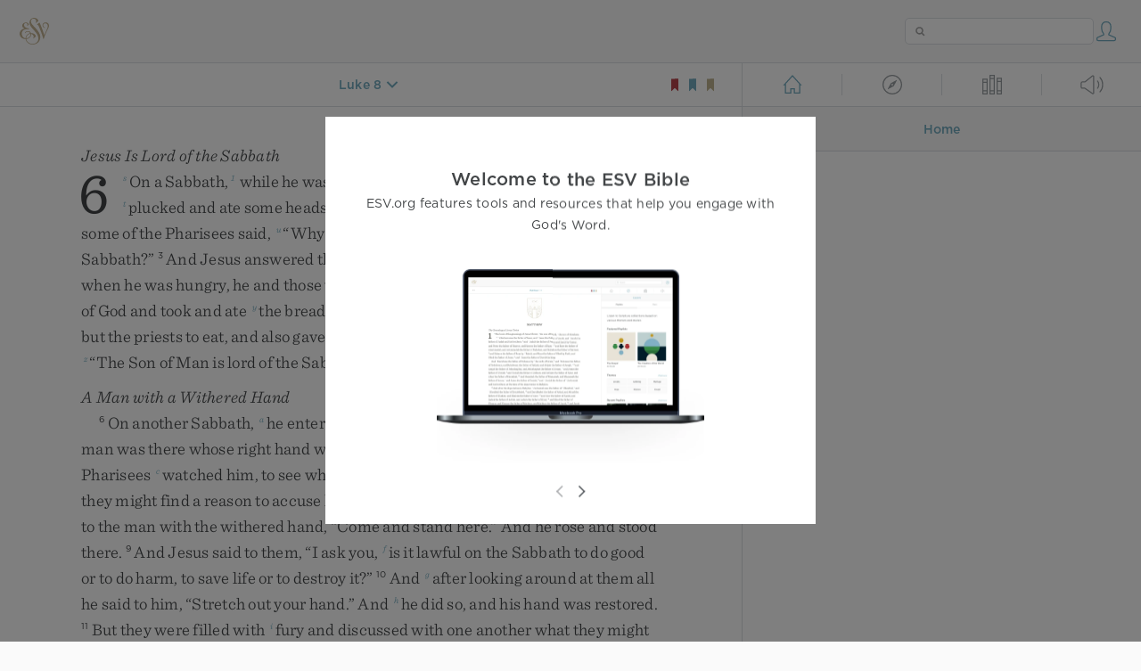

--- FILE ---
content_type: text/html; charset=utf-8
request_url: https://www.esv.org/Lk8.2-3/
body_size: 52643
content:



<!DOCTYPE html>
<html lang="en">
  <head>
    
      <title>
  Luke 8 - and also some women who had been healed of evil spirits and…
 | ESV.org</title>
    

    <meta charset="utf-8">
    <meta http-equiv="X-UA-Compatible" content="IE=Edge">

    <meta name="viewport" content="width=device-width,initial-scale=1">
    <meta name="apple-itunes-app" content="app-id=361797273">

    <meta name="twitter:card" content="summary"/>
    <meta name="twitter:site" content="@esvbible"/>
    <meta name="twitter:image" content="https://dch8lckz6x8ar.cloudfront.net/static/img/logo-twitter.6877ff184cb8.png"/>

    <meta property="og:type" content="website"/>
    <meta property="og:site_name" content="ESV Bible"/>
    <meta property="og:image" content="https://dch8lckz6x8ar.cloudfront.net/static/img/logo-facebook.dbab05d37e79.png"/>
    <meta property="og:image:width" content="600"/>
    <meta property="og:image:height" content="530"/>

    
  <meta name="description" content="and also some women who had been healed of evil spirits and infirmities: Mary, called Magdalene, from whom seven demons had gone out, and Joanna, the wife of Chuza, Herod’s household manager, and Sus…"/>

<meta name="twitter:title" content="Luke 8:2–3"/>
<meta name="twitter:description" content="and also some women who had been healed of evil spirits and infirmities: Mary, called Magdalene, from whom seven demons had gone out, and Joanna, the wife of Chuza, Herod’s household manager, and Sus…"/>

<meta property="og:title" content="Luke 8:2–3"/>
<meta property="og:description" content="and also some women who had been healed of evil spirits and infirmities: Mary, called Magdalene, from whom seven demons had gone out, and Joanna, the wife of Chuza, Herod’s household manager, and Sus…"/>

<link rel="canonical" href="https://www.esv.org/Luke+8:2–3/"/>



    <link rel="apple-touch-icon" href="https://dch8lckz6x8ar.cloudfront.net/static/img/apple-touch-icon.a1ed3d10db96.png">
    <link rel="shortcut icon" href="https://dch8lckz6x8ar.cloudfront.net/static/img/favicon.7e14cbe1912e.ico" type="image/x-icon">

    <link rel="stylesheet" href="https://dch8lckz6x8ar.cloudfront.net/static/css/output.7819abd744b0.css" type="text/css">

    
      <script async src="https://www.googletagmanager.com/gtag/js?id=G-6KC6HK8YF3"></script>

      <script>
        window.dataLayer = window.dataLayer || [];

        function gtag () { dataLayer.push(arguments); }

        gtag('js', new Date());
        gtag('config', 'G-6KC6HK8YF3');
        gtag('event', 'collect_user_data', {
          is_logged_in: 'False',
          is_subscriber: 'False'
        });
      </script>
    

    
      <script type="text/javascript">
  !function(f,b,e,v,n,t,s){if(f.fbq)return;n=f.fbq=function(){n.callMethod?
  n.callMethod.apply(n,arguments):n.queue.push(arguments)};if(!f._fbq)f._fbq=n;
  n.push=n;n.loaded=!0;n.version='2.0';n.queue=[];t=b.createElement(e);t.async=!0;
  t.src=v;s=b.getElementsByTagName(e)[0];s.parentNode.insertBefore(t,s)}(window,
  document,'script','https://connect.facebook.net/en_US/fbevents.js');
  fbq('init', '506435969522616');
  fbq('track', 'PageView');
</script>

<noscript>
  <img height="1" width="1" style="display:none" src="https://www.facebook.com/tr?id=506435969522616&ev=PageView&noscript=1"/>
</noscript>

    
  </head>
  <body class="two-columns theme-white font-size-medium line-spacing-medium">
    
      <div class="container">
        <nav class="top-nav">
          <a href="/"><img src="https://dch8lckz6x8ar.cloudfront.net/static/img/logo.15c3f5a870ee.svg" height="30" width="33" alt="ESV logo"></a>

          <div class="top-nav-right-controls">
            <div class="search-form">
              <form class="basic-search" action="/search/" method="GET">
                <input class="search" type="text" name="q" value="">
              </form>
            </div>
            
              <a href="#" id="expand-button" class="expand-button">
                <span class="expand-icon icon large"></span>
              </a>
            
            <a href="/login/" id="personal-button">
              <span class="account-icon icon large"></span>
            </a>
          </div>
        </nav>

        
  <main role="main">
    <article class="bible-column">
      <header id="bible-header">
        <a href="#" class="more-icon icon medium"></a>
        <p id="bible-nav-passage"><strong><a href="#"><span>Luke 8</span></a></strong></p>
        <div id="bookmarks">
          <a href="#" data-color="red"><img src="https://dch8lckz6x8ar.cloudfront.net/static/img/bookmark-small-red.78fce9c54d11.svg" height="20" width="20" alt="red bookmark icon"></a>
          <a href="#" data-color="blue"><img src="https://dch8lckz6x8ar.cloudfront.net/static/img/bookmark-small-blue.48f6e2f15d02.svg" height="20" width="20" alt="blue bookmark icon"></a>
          <a href="#" data-color="gold"><img src="https://dch8lckz6x8ar.cloudfront.net/static/img/bookmark-small-gold.69fe6fef4f9a.svg" height="20" width="20" alt="gold bookmark icon"></a>
        </div>
      </header>
      <div id="bible-content">
        <input class="js-passage" type="hidden" value="Luke 8"/>
<input class="js-focus-passage" type="hidden" value="Luke 8:2–3"/>


  
    <section dir="ltr" data-reference="Luke 6"><h3>Jesus Is Lord of the Sabbath</h3>
<p class="starts-chapter"><span class="verse" data-ref="42006001" data-last-offset="30"><b class="chapter-num">6&nbsp;</b><sup class="crossref leading-crossref"><a href="/Lk6.1-5%3BMt12.1-8%3BMk2.23-28" title="For ver. 1-5, see Matt. 12:1-8; Mark 2:23-28" data-passage="Luke 6:1–5; Matthew 12:1–8; Mark 2:23–28">s</a></sup><u data-offset="7">On</u><u> </u><u data-offset="8">a</u><u> </u><u data-offset="9">Sabbath</u><u>,</u><sup class="footnote"><a id="fb1-1" title="&lt;span class=&quot;footnote-embedded&quot;&gt;Some manuscripts &lt;i&gt;&lt;span class=&quot;catch-word&quot;&gt;On&lt;/span&gt; the second first Sabbath&lt;/i&gt; (that is, on the second Sabbath after the first)&lt;/span&gt;" href="#f1-">1</a></sup><u> </u><u data-offset="10">while</u><u> </u><u data-offset="11">he</u><u> </u><u data-offset="12">was</u><u> </u><u data-offset="13">going</u><u> </u><u data-offset="14">through</u><u> </u><u data-offset="15">the</u><u> </u><u data-offset="16">grainfields</u><u>,</u><u> </u><u data-offset="17">his</u><u> </u><u data-offset="18">disciples</u><u> </u><sup class="crossref"><a href="/De23.25" title="Deut. 23:25" data-passage="Deuteronomy 23:25">t</a></sup><u data-offset="19">plucked</u><u> </u><u data-offset="20">and</u><u> </u><u data-offset="21">ate</u><u> </u><u data-offset="22">some</u><u> </u><u data-offset="23">heads</u><u> </u><u data-offset="24">of</u><u> </u><u data-offset="25">grain</u><u>,</u><u> </u><u data-offset="26">rubbing</u><u> </u><u data-offset="27">them</u><u> </u><u data-offset="28">in</u><u> </u><u data-offset="29">their</u><u> </u><u data-offset="30">hands</u><u>.</u></span>
<u> </u><span class="verse" data-ref="42006002" data-last-offset="19"><b class="verse-num">2&nbsp;</b><u data-offset="1">But</u><u> </u><u data-offset="2">some</u><u> </u><u data-offset="3">of</u><u> </u><u data-offset="4">the</u><u> </u><u data-offset="5">Pharisees</u><u> </u><u data-offset="6">said</u><u>,</u><u> </u><sup class="crossref"><a href="/Mt9.11" title="[Matt. 9:11]" data-passage="Matthew 9:11">u</a></sup><u>“</u><u data-offset="7">Why</u><u> </u><u data-offset="8">are</u><u> </u><u data-offset="9">you</u><u> </u><u data-offset="10">doing</u><u> </u><sup class="crossref"><a href="/Ex20.9-11" title="[Ex. 20:9-11]" data-passage="Exodus 20:9–11">v</a></sup><u data-offset="11">what</u><u> </u><u data-offset="12">is</u><u> </u><u data-offset="13">not</u><u> </u><u data-offset="14">lawful</u><u> </u><u data-offset="15">to</u><u> </u><u data-offset="16">do</u><u> </u><u data-offset="17">on</u><u> </u><u data-offset="18">the</u><u> </u><u data-offset="19">Sabbath</u><u>?</u><u>”</u></span>
<u> </u><span class="verse" data-ref="42006003" data-last-offset="22"><b class="verse-num">3&nbsp;</b><u data-offset="1">And</u><u> </u><u data-offset="2">Jesus</u><u> </u><u data-offset="3">answered</u><u> </u><u data-offset="4">them</u><u>,</u><u> </u><span class="woc"><sup class="crossref"><a href="/Mt21.16" title="See Matt. 21:16" data-passage="Matthew 21:16">w</a></sup><u>“</u><u data-offset="5">Have</u><u> </u><u data-offset="6">you</u><u> </u><u data-offset="7">not</u><u> </u><u data-offset="8">read</u><u> </u><sup class="crossref"><a href="/1S21.1-6" title="1 Sam. 21:1-6" data-passage="1 Samuel 21:1–6">x</a></sup><u data-offset="9">what</u><u> </u><u data-offset="10">David</u><u> </u><u data-offset="11">did</u><u> </u><u data-offset="12">when</u><u> </u><u data-offset="13">he</u><u> </u><u data-offset="14">was</u><u> </u><u data-offset="15">hungry</u><u>,</u><u> </u><u data-offset="16">he</u><u> </u><u data-offset="17">and</u><u> </u><u data-offset="18">those</u><u> </u><u data-offset="19">who</u><u> </u><u data-offset="20">were</u><u> </u><u data-offset="21">with</u><u> </u><u data-offset="22">him</u><u>:</u></span></span>
<u> </u><span class="verse" data-ref="42006004" data-last-offset="35"><b class="verse-num woc">4&nbsp;</b><span class="woc"><u data-offset="1">how</u><u> </u><u data-offset="2">he</u><u> </u><u data-offset="3">entered</u><u> </u><u data-offset="4">the</u><u> </u><u data-offset="5">house</u><u> </u><u data-offset="6">of</u><u> </u><u data-offset="7">God</u><u> </u><u data-offset="8">and</u><u> </u><u data-offset="9">took</u><u> </u><u data-offset="10">and</u><u> </u><u data-offset="11">ate</u><u> </u><sup class="crossref"><a href="/Ex25.30%3BLv24.5-9" title="Ex. 25:30; Lev. 24:5-9" data-passage="Exodus 25:30; Leviticus 24:5–9">y</a></sup><u data-offset="12">the</u><u> </u><u data-offset="13">bread</u><u> </u><u data-offset="14">of</u><u> </u><u data-offset="15">the</u><u> </u><u data-offset="16">Presence</u><u>,</u><u> </u><sup class="crossref"><a href="/Ex25.30%3BLv24.5-9" title="Ex. 25:30; Lev. 24:5-9" data-passage="Exodus 25:30; Leviticus 24:5–9">y</a></sup><u data-offset="17">which</u><u> </u><u data-offset="18">is</u><u> </u><u data-offset="19">not</u><u> </u><u data-offset="20">lawful</u><u> </u><u data-offset="21">for</u><u> </u><u data-offset="22">any</u><u> </u><u data-offset="23">but</u><u> </u><u data-offset="24">the</u><u> </u><u data-offset="25">priests</u><u> </u><u data-offset="26">to</u><u> </u><u data-offset="27">eat</u><u>,</u><u> </u><u data-offset="28">and</u><u> </u><u data-offset="29">also</u><u> </u><u data-offset="30">gave</u><u> </u><u data-offset="31">it</u><u> </u><u data-offset="32">to</u><u> </u><u data-offset="33">those</u><u> </u><u data-offset="34">with</u><u> </u><u data-offset="35">him</u><u>?</u><u>”</u></span></span>
<u> </u><span class="verse" data-ref="42006005" data-last-offset="14"><b class="verse-num">5&nbsp;</b><u data-offset="1">And</u><u> </u><u data-offset="2">he</u><u> </u><u data-offset="3">said</u><u> </u><u data-offset="4">to</u><u> </u><u data-offset="5">them</u><u>,</u><u> </u><span class="woc"><sup class="crossref"><a href="/Lk5.24" title="[ch. 5:24]" data-passage="Luke 5:24">z</a></sup><u>“</u><u data-offset="6">The</u><u> </u><u data-offset="7">Son</u><u> </u><u data-offset="8">of</u><u> </u><u data-offset="9">Man</u><u> </u><u data-offset="10">is</u><u> </u><u data-offset="11">lord</u><u> </u><u data-offset="12">of</u><u> </u><u data-offset="13">the</u><u> </u><u data-offset="14">Sabbath</u><u>.</u><u>”</u></span></span>
</p>
<h3>A Man with a Withered Hand</h3>
<p><span class="verse" data-ref="42006006" data-last-offset="26"><b class="verse-num">6&nbsp;</b><u data-offset="7">On</u><u> </u><u data-offset="8">another</u><u> </u><u data-offset="9">Sabbath</u><u>,</u><u> </u><sup class="crossref"><a href="/Lk6.6-11%3BMt12.9-14%3BMk3.1-6" title="For ver. 6-11, see Matt. 12:9-14; Mark 3:1-6" data-passage="Luke 6:6–11; Matthew 12:9–14; Mark 3:1–6">a</a></sup><u data-offset="10">he</u><u> </u><u data-offset="11">entered</u><u> </u><u data-offset="12">the</u><u> </u><u data-offset="13">synagogue</u><u> </u><sup class="crossref"><a href="/Mk6.2" title="See Mark 6:2" data-passage="Mark 6:2">b</a></sup><u data-offset="14">and</u><u> </u><u data-offset="15">was</u><u> </u><u data-offset="16">teaching</u><u>,</u><u> </u><u data-offset="17">and</u><u> </u><u data-offset="18">a</u><u> </u><u data-offset="19">man</u><u> </u><u data-offset="20">was</u><u> </u><u data-offset="21">there</u><u> </u><u data-offset="22">whose</u><u> </u><u data-offset="23">right</u><u> </u><u data-offset="24">hand</u><u> </u><u data-offset="25">was</u><u> </u><u data-offset="26">withered</u><u>.</u></span>
<u> </u><span class="verse" data-ref="42006007" data-last-offset="27"><b class="verse-num">7&nbsp;</b><u data-offset="1">And</u><u> </u><u data-offset="2">the</u><u> </u><u data-offset="3">scribes</u><u> </u><u data-offset="4">and</u><u> </u><u data-offset="5">the</u><u> </u><u data-offset="6">Pharisees</u><u> </u><sup class="crossref"><a href="/Lk14.1%3BLk20.20%3BLk11.54" title="ch. 14:1; 20:20; [ch. 11:54]" data-passage="Luke 14:1; Luke 20:20; Luke 11:54">c</a></sup><u data-offset="7">watched</u><u> </u><u data-offset="8">him</u><u>,</u><u> </u><u data-offset="9">to</u><u> </u><u data-offset="10">see</u><u> </u><u data-offset="11">whether</u><u> </u><u data-offset="12">he</u><u> </u><u data-offset="13">would</u><u> </u><u data-offset="14">heal</u><u> </u><u data-offset="15">on</u><u> </u><u data-offset="16">the</u><u> </u><u data-offset="17">Sabbath</u><u>,</u><u> </u><sup class="crossref"><a href="/Jn8.6" title="[John 8:6]" data-passage="John 8:6">d</a></sup><u data-offset="18">so</u><u> </u><u data-offset="19">that</u><u> </u><u data-offset="20">they</u><u> </u><u data-offset="21">might</u><u> </u><u data-offset="22">find</u><u> </u><u data-offset="23">a</u><u> </u><u data-offset="24">reason</u><u> </u><u data-offset="25">to</u><u> </u><u data-offset="26">accuse</u><u> </u><u data-offset="27">him</u><u>.</u></span>
<u> </u><span class="verse" data-ref="42006008" data-last-offset="25"><b class="verse-num">8&nbsp;</b><u data-offset="1">But</u><u> </u><sup class="crossref"><a href="/Mt9.4" title="See Matt. 9:4" data-passage="Matthew 9:4">e</a></sup><u data-offset="2">he</u><u> </u><u data-offset="3">knew</u><u> </u><u data-offset="4">their</u><u> </u><u data-offset="5">thoughts</u><u>,</u><u> </u><u data-offset="6">and</u><u> </u><u data-offset="7">he</u><u> </u><u data-offset="8">said</u><u> </u><u data-offset="9">to</u><u> </u><u data-offset="10">the</u><u> </u><u data-offset="11">man</u><u> </u><u data-offset="12">with</u><u> </u><u data-offset="13">the</u><u> </u><u data-offset="14">withered</u><u> </u><u data-offset="15">hand</u><u>,</u><u> </u><span class="woc"><u>“</u><u data-offset="16">Come</u><u> </u><u data-offset="17">and</u><u> </u><u data-offset="18">stand</u><u> </u><u data-offset="19">here</u><u>.</u><u>”</u></span><u> </u><u data-offset="20">And</u><u> </u><u data-offset="21">he</u><u> </u><u data-offset="22">rose</u><u> </u><u data-offset="23">and</u><u> </u><u data-offset="24">stood</u><u> </u><u data-offset="25">there</u><u>.</u></span>
<u> </u><span class="verse" data-ref="42006009" data-last-offset="28"><b class="verse-num">9&nbsp;</b><u data-offset="1">And</u><u> </u><u data-offset="2">Jesus</u><u> </u><u data-offset="3">said</u><u> </u><u data-offset="4">to</u><u> </u><u data-offset="5">them</u><u>,</u><u> </u><span class="woc"><u>“</u><u data-offset="6">I</u><u> </u><u data-offset="7">ask</u><u> </u><u data-offset="8">you</u><u>,</u><u> </u><sup class="crossref"><a href="/Lk14.3" title="ch. 14:3" data-passage="Luke 14:3">f</a></sup><u data-offset="9">is</u><u> </u><u data-offset="10">it</u><u> </u><u data-offset="11">lawful</u><u> </u><u data-offset="12">on</u><u> </u><u data-offset="13">the</u><u> </u><u data-offset="14">Sabbath</u><u> </u><u data-offset="15">to</u><u> </u><u data-offset="16">do</u><u> </u><u data-offset="17">good</u><u> </u><u data-offset="18">or</u><u> </u><u data-offset="19">to</u><u> </u><u data-offset="20">do</u><u> </u><u data-offset="21">harm</u><u>,</u><u> </u><u data-offset="22">to</u><u> </u><u data-offset="23">save</u><u> </u><u data-offset="24">life</u><u> </u><u data-offset="25">or</u><u> </u><u data-offset="26">to</u><u> </u><u data-offset="27">destroy</u><u> </u><u data-offset="28">it</u><u>?</u><u>”</u></span></span>
<u> </u><span class="verse" data-ref="42006010" data-last-offset="24"><b class="verse-num">10&nbsp;</b><u data-offset="1">And</u><u> </u><sup class="crossref"><a href="/Mk3.34%3BMk5.32%3BMk10.23%3BMk10.21" title="Mark 3:34; 5:32; 10:23; [Mark 10:21]" data-passage="Mark 3:34; Mark 5:32; Mark 10:23; Mark 10:21">g</a></sup><u data-offset="2">after</u><u> </u><u data-offset="3">looking</u><u> </u><u data-offset="4">around</u><u> </u><u data-offset="5">at</u><u> </u><u data-offset="6">them</u><u> </u><u data-offset="7">all</u><u> </u><u data-offset="8">he</u><u> </u><u data-offset="9">said</u><u> </u><u data-offset="10">to</u><u> </u><u data-offset="11">him</u><u>,</u><u> </u><span class="woc"><u>“</u><u data-offset="12">Stretch</u><u> </u><u data-offset="13">out</u><u> </u><u data-offset="14">your</u><u> </u><u data-offset="15">hand</u><u>.</u><u>”</u></span><u> </u><u data-offset="16">And</u><u> </u><sup class="crossref"><a href="/1K13.4" title="[1 Kgs. 13:4]" data-passage="1 Kings 13:4">h</a></sup><u data-offset="17">he</u><u> </u><u data-offset="18">did</u><u> </u><u data-offset="19">so</u><u>,</u><u> </u><u data-offset="20">and</u><u> </u><u data-offset="21">his</u><u> </u><u data-offset="22">hand</u><u> </u><u data-offset="23">was</u><u> </u><u data-offset="24">restored</u><u>.</u></span>
<u> </u><span class="verse" data-ref="42006011" data-last-offset="17"><b class="verse-num">11&nbsp;</b><u data-offset="1">But</u><u> </u><u data-offset="2">they</u><u> </u><u data-offset="3">were</u><u> </u><u data-offset="4">filled</u><u> </u><u data-offset="5">with</u><u> </u><sup class="crossref"><a href="/2Tm3.9" title="2 Tim. 3:9 (Gk.)" data-passage="2 Timothy 3:9">i</a></sup><u data-offset="6">fury</u><u> </u><u data-offset="7">and</u><u> </u><u data-offset="8">discussed</u><u> </u><u data-offset="9">with</u><u> </u><u data-offset="10">one</u><u> </u><u data-offset="11">another</u><u> </u><u data-offset="12">what</u><u> </u><u data-offset="13">they</u><u> </u><u data-offset="14">might</u><u> </u><u data-offset="15">do</u><u> </u><u data-offset="16">to</u><u> </u><u data-offset="17">Jesus</u><u>.</u></span>
</p>
<h3>The Twelve Apostles</h3>
<p><span class="verse" data-ref="42006012" data-last-offset="23"><b class="verse-num">12&nbsp;</b><u data-offset="4">In</u><u> </u><u data-offset="5">these</u><u> </u><u data-offset="6">days</u><u> </u><sup class="crossref"><a href="/Mt14.23" title="See Matt. 14:23" data-passage="Matthew 14:23">j</a></sup><u data-offset="7">he</u><u> </u><u data-offset="8">went</u><u> </u><u data-offset="9">out</u><u> </u><u data-offset="10">to</u><u> </u><u data-offset="11">the</u><u> </u><u data-offset="12">mountain</u><u> </u><u data-offset="13">to</u><u> </u><u data-offset="14">pray</u><u>,</u><u> </u><u data-offset="15">and</u><u> </u><u data-offset="16">all</u><u> </u><u data-offset="17">night</u><u> </u><u data-offset="18">he</u><u> </u><u data-offset="19">continued</u><u> </u><u data-offset="20">in</u><u> </u><u data-offset="21">prayer</u><u> </u><u data-offset="22">to</u><u> </u><u data-offset="23">God</u><u>.</u></span>
<u> </u><span class="verse" data-ref="42006013" data-last-offset="17"><b class="verse-num">13&nbsp;</b><u data-offset="1">And</u><u> </u><u data-offset="2">when</u><u> </u><u data-offset="3">day</u><u> </u><u data-offset="4">came</u><u>,</u><u> </u><sup class="crossref"><a href="/Lk9.1%3BMt10.1%3BMk3.13%3BMk6.7" title="ch. 9:1; Matt. 10:1; Mark 3:13; 6:7" data-passage="Luke 9:1; Matthew 10:1; Mark 3:13; Mark 6:7">k</a></sup><u data-offset="5">he</u><u> </u><u data-offset="6">called</u><u> </u><u data-offset="7">his</u><u> </u><u data-offset="8">disciples</u><u> </u><sup class="crossref"><a href="/Lk6.13-16%3BMt10.2-4%3BMk3.16-19%3BAc1.13" title="For ver. 13-16, see Matt. 10:2-4; Mark 3:16-19; Acts 1:13" data-passage="Luke 6:13–16; Matthew 10:2–4; Mark 3:16–19; Acts 1:13">l</a></sup><u data-offset="9">and</u><u> </u><sup class="crossref"><a href="/Jn13.18" title="See John 13:18" data-passage="John 13:18">m</a></sup><u data-offset="10">chose</u><u> </u><u data-offset="11">from</u><u> </u><u data-offset="12">them</u><u> </u><u data-offset="13">twelve</u><u>,</u><u> </u><u data-offset="14">whom</u><u> </u><u data-offset="15">he</u><u> </u><u data-offset="16">named</u><u> </u><sup class="crossref"><a href="/Mk6.30" title="See Mark 6:30" data-passage="Mark 6:30">n</a></sup><u data-offset="17">apostles</u><u>:</u></span>
<u> </u><span class="verse" data-ref="42006014" data-last-offset="17"><b class="verse-num">14&nbsp;</b><u data-offset="1">Simon</u><u>,</u><u> </u><sup class="crossref"><a href="/Mt16.18%3BJn1.42" title="Matt. 16:18; John 1:42" data-passage="Matthew 16:18; John 1:42">o</a></sup><u data-offset="2">whom</u><u> </u><u data-offset="3">he</u><u> </u><u data-offset="4">named</u><u> </u><u data-offset="5">Peter</u><u>,</u><u> </u><u data-offset="6">and</u><u> </u><sup class="crossref"><a href="/Mt4.18%3BMt4.21" title="Matt. 4:18, 21" data-passage="Matthew 4:18; Matthew 4:21">p</a></sup><u data-offset="7">Andrew</u><u> </u><u data-offset="8">his</u><u> </u><u data-offset="9">brother</u><u>,</u><u> </u><u data-offset="10">and</u><u> </u><sup class="crossref"><a href="/Mt4.18%3BMt4.21" title="Matt. 4:18, 21" data-passage="Matthew 4:18; Matthew 4:21">p</a></sup><u data-offset="11">James</u><u> </u><u data-offset="12">and</u><u> </u><u data-offset="13">John</u><u>,</u><u> </u><u data-offset="14">and</u><u> </u><u data-offset="15">Philip</u><u>,</u><u> </u><u data-offset="16">and</u><u> </u><u data-offset="17">Bartholomew</u><u>,</u></span>
<u> </u><span class="verse" data-ref="42006015" data-last-offset="17"><b class="verse-num">15&nbsp;</b><u data-offset="1">and</u><u> </u><sup class="crossref"><a href="/Mt9.9" title="Matt. 9:9" data-passage="Matthew 9:9">q</a></sup><u data-offset="2">Matthew</u><u>,</u><u> </u><u data-offset="3">and</u><u> </u><u data-offset="4">Thomas</u><u>,</u><u> </u><u data-offset="5">and</u><u> </u><u data-offset="6">James</u><u> </u><u data-offset="7">the</u><u> </u><u data-offset="8">son</u><u> </u><u data-offset="9">of</u><u> </u><u data-offset="10">Alphaeus</u><u>,</u><u> </u><u data-offset="11">and</u><u> </u><u data-offset="12">Simon</u><u> </u><u data-offset="13">who</u><u> </u><u data-offset="14">was</u><u> </u><u data-offset="15">called</u><u> </u><sup class="crossref"><a href="/Ac21.20" title="[Acts 21:20]" data-passage="Acts 21:20">r</a></sup><u data-offset="16">the</u><u> </u><u data-offset="17">Zealot</u><u>,</u></span>
<u> </u><span class="verse" data-ref="42006016" data-last-offset="13"><b class="verse-num">16&nbsp;</b><u data-offset="1">and</u><u> </u><sup class="crossref"><a href="/Jn14.22" title="John 14:22" data-passage="John 14:22">s</a></sup><u data-offset="2">Judas</u><u> </u><u data-offset="3">the</u><u> </u><u data-offset="4">son</u><u> </u><u data-offset="5">of</u><u> </u><u data-offset="6">James</u><u>,</u><u> </u><u data-offset="7">and</u><u> </u><u data-offset="8">Judas</u><u> </u><u data-offset="9">Iscariot</u><u>,</u><u> </u><u data-offset="10">who</u><u> </u><u data-offset="11">became</u><u> </u><u data-offset="12">a</u><u> </u><u data-offset="13">traitor</u><u>.</u></span>
</p>
<h3>Jesus Ministers to a Great Multitude</h3>
<p><span class="verse" data-ref="42006017" data-last-offset="43"><b class="verse-num">17&nbsp;</b><u data-offset="7">And</u><u> </u><sup class="crossref"><a href="/Lk6.12%3BMt5.1" title="[ver. 12; Matt. 5:1]" data-passage="Luke 6:12; Matthew 5:1">t</a></sup><u data-offset="8">he</u><u> </u><u data-offset="9">came</u><u> </u><u data-offset="10">down</u><u> </u><u data-offset="11">with</u><u> </u><u data-offset="12">them</u><u> </u><u data-offset="13">and</u><u> </u><u data-offset="14">stood</u><u> </u><u data-offset="15">on</u><u> </u><u data-offset="16">a</u><u> </u><u data-offset="17">level</u><u> </u><u data-offset="18">place</u><u>,</u><u> </u><u data-offset="19">with</u><u> </u><sup class="crossref"><a href="/Mt4.25%3BMk3.7-8" title="Matt. 4:25; Mark 3:7, 8" data-passage="Matthew 4:25; Mark 3:7–8">u</a></sup><u data-offset="20">a</u><u> </u><u data-offset="21">great</u><u> </u><u data-offset="22">crowd</u><u> </u><u data-offset="23">of</u><u> </u><u data-offset="24">his</u><u> </u><u data-offset="25">disciples</u><u> </u><u data-offset="26">and</u><u> </u><u data-offset="27">a</u><u> </u><u data-offset="28">great</u><u> </u><u data-offset="29">multitude</u><u> </u><u data-offset="30">of</u><u> </u><u data-offset="31">people</u><u> </u><u data-offset="32">from</u><u> </u><u data-offset="33">all</u><u> </u><u data-offset="34">Judea</u><u> </u><u data-offset="35">and</u><u> </u><u data-offset="36">Jerusalem</u><u> </u><u data-offset="37">and</u><u> </u><u data-offset="38">the</u><u> </u><u data-offset="39">seacoast</u><u> </u><u data-offset="40">of</u><u> </u><sup class="crossref"><a href="/Mt11.21" title="See Matt. 11:21" data-passage="Matthew 11:21">v</a></sup><u data-offset="41">Tyre</u><u> </u><u data-offset="42">and</u><u> </u><u data-offset="43">Sidon</u><u>,</u></span>
<u> </u><span class="verse" data-ref="42006018" data-last-offset="22"><b class="verse-num">18&nbsp;</b><u data-offset="1">who</u><u> </u><u data-offset="2">came</u><u> </u><u data-offset="3">to</u><u> </u><u data-offset="4">hear</u><u> </u><u data-offset="5">him</u><u> </u><u data-offset="6">and</u><u> </u><u data-offset="7">to</u><u> </u><u data-offset="8">be</u><u> </u><u data-offset="9">healed</u><u> </u><u data-offset="10">of</u><u> </u><u data-offset="11">their</u><u> </u><u data-offset="12">diseases</u><u>.</u><u> </u><sup class="crossref"><a href="/Mt4.24" title="Matt. 4:24" data-passage="Matthew 4:24">w</a></sup><u data-offset="13">And</u><u> </u><u data-offset="14">those</u><u> </u><u data-offset="15">who</u><u> </u><u data-offset="16">were</u><u> </u><u data-offset="17">troubled</u><u> </u><u data-offset="18">with</u><u> </u><u data-offset="19">unclean</u><u> </u><u data-offset="20">spirits</u><u> </u><u data-offset="21">were</u><u> </u><u data-offset="22">cured</u><u>.</u></span>
<u> </u><span class="verse" data-ref="42006019" data-last-offset="18"><b class="verse-num">19&nbsp;</b><u data-offset="1">And</u><u> </u><u data-offset="2">all</u><u> </u><u data-offset="3">the</u><u> </u><u data-offset="4">crowd</u><u> </u><sup class="crossref"><a href="/Mt14.36%3BMk3.10%3BAc5.15" title="Matt. 14:36; Mark 3:10; [Acts 5:15]" data-passage="Matthew 14:36; Mark 3:10; Acts 5:15">x</a></sup><u data-offset="5">sought</u><u> </u><u data-offset="6">to</u><u> </u><u data-offset="7">touch</u><u> </u><u data-offset="8">him</u><u>,</u><u> </u><u data-offset="9">for</u><u> </u><sup class="crossref"><a href="/Lk8.46" title="See ch. 8:46" data-passage="Luke 8:46">y</a></sup><u data-offset="10">power</u><u> </u><u data-offset="11">came</u><u> </u><u data-offset="12">out</u><u> </u><u data-offset="13">from</u><u> </u><u data-offset="14">him</u><u> </u><u data-offset="15">and</u><u> </u><u data-offset="16">healed</u><u> </u><u data-offset="17">them</u><u> </u><u data-offset="18">all</u><u>.</u></span>
</p>
<h3>The Beatitudes</h3>
<p><span class="verse" data-ref="42006020" data-last-offset="26"><b class="verse-num">20&nbsp;</b><u data-offset="3">And</u><u> </u><sup class="crossref"><a href="/Jn6.5" title="John 6:5" data-passage="John 6:5">z</a></sup><u data-offset="4">he</u><u> </u><u data-offset="5">lifted</u><u> </u><u data-offset="6">up</u><u> </u><u data-offset="7">his</u><u> </u><u data-offset="8">eyes</u><u> </u><u data-offset="9">on</u><u> </u><u data-offset="10">his</u><u> </u><u data-offset="11">disciples</u><u>,</u><u> </u><sup class="crossref"><a href="/Lk6.20-23%3BMt5.3-12" title="For ver. 20-23, [Matt. 5:3-12]" data-passage="Luke 6:20–23; Matthew 5:3–12">a</a></sup><u data-offset="12">and</u><u> </u><u data-offset="13">said</u><u>:</u></span>
</p>
<p><span class="verse" data-ref="42006020" data-last-offset="26"><span class="woc"><u>“</u><u data-offset="14">Blessed</u><u> </u><u data-offset="15">are</u><u> </u><u data-offset="16">you</u><u> </u><u data-offset="17">who</u><u> </u><u data-offset="18">are</u><u> </u><u data-offset="19">poor</u><u>,</u><u> </u><u data-offset="20">for</u><u> </u><sup class="crossref"><a href="/Lk12.32" title="[ch. 12:32]" data-passage="Luke 12:32">b</a></sup><u data-offset="21">yours</u><u> </u><u data-offset="22">is</u><u> </u><u data-offset="23">the</u><u> </u><u data-offset="24">kingdom</u><u> </u><u data-offset="25">of</u><u> </u><u data-offset="26">God</u><u>.</u></span></span>
</p>
<p><span class="verse" data-ref="42006021" data-last-offset="22"><b class="verse-num woc">21&nbsp;</b><span class="woc"><sup class="crossref leading-crossref"><a href="/Lk1.53" title="[ch. 1:53]" data-passage="Luke 1:53">c</a></sup><u>“</u><u data-offset="1">Blessed</u><u> </u><u data-offset="2">are</u><u> </u><u data-offset="3">you</u><u> </u><u data-offset="4">who</u><u> </u><u data-offset="5">are</u><u> </u><u data-offset="6">hungry</u><u> </u><u data-offset="7">now</u><u>,</u><u> </u><u data-offset="8">for</u><u> </u><u data-offset="9">you</u><u> </u><u data-offset="10">shall</u><u> </u><u data-offset="11">be</u><u> </u><u data-offset="12">satisfied</u><u>.</u></span></span>
</p>
<p><span class="verse" data-ref="42006021" data-last-offset="22"><span class="woc"><sup class="crossref leading-crossref"><a href="/Is25.8%3BIs57.18%3BMt5.4" title="Isa. 25:8; 57:18; See Matt. 5:4" data-passage="Isaiah 25:8; Isaiah 57:18; Matthew 5:4">d</a></sup><u>“</u><u data-offset="13">Blessed</u><u> </u><u data-offset="14">are</u><u> </u><u data-offset="15">you</u><u> </u><u data-offset="16">who</u><u> </u><u data-offset="17">weep</u><u> </u><u data-offset="18">now</u><u>,</u><u> </u><u data-offset="19">for</u><u> </u><u data-offset="20">you</u><u> </u><u data-offset="21">shall</u><u> </u><u data-offset="22">laugh</u><u>.</u></span></span>
</p>
<p><span class="verse" data-ref="42006022" data-last-offset="28"><b class="verse-num woc">22&nbsp;</b><span class="woc"><u>“</u><u data-offset="1">Blessed</u><u> </u><u data-offset="2">are</u><u> </u><u data-offset="3">you</u><u> </u><u data-offset="4">when</u><u> </u><sup class="crossref"><a href="/Mt10.22" title="See Matt. 10:22" data-passage="Matthew 10:22">e</a></sup><u data-offset="5">people</u><u> </u><u data-offset="6">hate</u><u> </u><u data-offset="7">you</u><u> </u><u data-offset="8">and</u><u> </u><u data-offset="9">when</u><u> </u><u data-offset="10">they</u><u> </u><sup class="crossref"><a href="/Jn9.22%3BJn12.42%3BJn16.2" title="[John 9:22; 12:42; 16:2]" data-passage="John 9:22; John 12:42; John 16:2">f</a></sup><u data-offset="11">exclude</u><u> </u><u data-offset="12">you</u><u> </u><u data-offset="13">and</u><u> </u><u data-offset="14">revile</u><u> </u><u data-offset="15">you</u><u> </u><u data-offset="16">and</u><u> </u><sup class="crossref"><a href="/Hb11.26%3B1P4.14" title="Heb. 11:26; 1 Pet. 4:14" data-passage="Hebrews 11:26; 1 Peter 4:14">g</a></sup><u data-offset="17">spurn</u><u> </u><u data-offset="18">your</u><u> </u><u data-offset="19">name</u><u> </u><u data-offset="20">as</u><u> </u><u data-offset="21">evil</u><u>,</u><u> </u><sup class="crossref"><a href="/Jn15.21" title="John 15:21" data-passage="John 15:21">h</a></sup><u data-offset="22">on</u><u> </u><u data-offset="23">account</u><u> </u><u data-offset="24">of</u><u> </u><u data-offset="25">the</u><u> </u><u data-offset="26">Son</u><u> </u><u data-offset="27">of</u><u> </u><u data-offset="28">Man</u><u>!</u></span></span>
<u> </u><span class="verse" data-ref="42006023" data-last-offset="24"><b class="verse-num woc">23&nbsp;</b><span class="woc"><sup class="crossref"><a href="/Mt5.12" title="See Matt. 5:12" data-passage="Matthew 5:12">i</a></sup><u data-offset="1">Rejoice</u><u> </u><u data-offset="2">in</u><u> </u><u data-offset="3">that</u><u> </u><u data-offset="4">day</u><u>,</u><u> </u><u data-offset="5">and</u><u> </u><u data-offset="6">leap</u><u> </u><u data-offset="7">for</u><u> </u><u data-offset="8">joy</u><u>,</u><u> </u><u data-offset="9">for</u><u> </u><u data-offset="10">behold</u><u>,</u><u> </u><u data-offset="11">your</u><u> </u><u data-offset="12">reward</u><u> </u><u data-offset="13">is</u><u> </u><u data-offset="14">great</u><u> </u><u data-offset="15">in</u><u> </u><u data-offset="16">heaven</u><u>;</u><u> </u><u data-offset="17">for</u><u> </u><sup class="crossref"><a href="/Mt21.35" title="See Matt. 21:35" data-passage="Matthew 21:35">j</a></sup><u data-offset="18">so</u><u> </u><u data-offset="19">their</u><u> </u><u data-offset="20">fathers</u><u> </u><u data-offset="21">did</u><u> </u><u data-offset="22">to</u><u> </u><u data-offset="23">the</u><u> </u><u data-offset="24">prophets</u><u>.</u></span></span>
</p>
<h3>Jesus Pronounces Woes</h3>
<p><span class="verse" data-ref="42006024" data-last-offset="16"><b class="verse-num woc">24&nbsp;</b><span class="woc"><sup class="crossref leading-crossref"><a href="/Am6.1%3BJm5.1%3BLk12.21" title="Amos 6:1; James 5:1; [ch. 12:21]" data-passage="Amos 6:1; James 5:1; Luke 12:21">k</a></sup><u>“</u><u data-offset="4">But</u><u> </u><u data-offset="5">woe</u><u> </u><u data-offset="6">to</u><u> </u><u data-offset="7">you</u><u> </u><u data-offset="8">who</u><u> </u><u data-offset="9">are</u><u> </u><u data-offset="10">rich</u><u>,</u><u> </u><sup class="crossref"><a href="/Lk16.25" title="[ch. 16:25]" data-passage="Luke 16:25">l</a></sup><u data-offset="11">for</u><u> </u><u data-offset="12">you</u><u> </u><sup class="crossref"><a href="/Mt6.2" title="Matt. 6:2" data-passage="Matthew 6:2">m</a></sup><u data-offset="13">have</u><u> </u><u data-offset="14">received</u><u> </u><u data-offset="15">your</u><u> </u><u data-offset="16">consolation</u><u>.</u></span></span>
</p>
<p><span class="verse" data-ref="42006025" data-last-offset="24"><b class="verse-num woc">25&nbsp;</b><span class="woc"><u>“</u><u data-offset="1">Woe</u><u> </u><u data-offset="2">to</u><u> </u><u data-offset="3">you</u><u> </u><u data-offset="4">who</u><u> </u><u data-offset="5">are</u><u> </u><u data-offset="6">full</u><u> </u><u data-offset="7">now</u><u>,</u><u> </u><u data-offset="8">for</u><u> </u><sup class="crossref"><a href="/Is65.13" title="Isa. 65:13" data-passage="Isaiah 65:13">n</a></sup><u data-offset="9">you</u><u> </u><u data-offset="10">shall</u><u> </u><u data-offset="11">be</u><u> </u><u data-offset="12">hungry</u><u>.</u></span></span>
</p>
<p><span class="verse" data-ref="42006025" data-last-offset="24"><span class="woc"><u>“</u><u data-offset="13">Woe</u><u> </u><u data-offset="14">to</u><u> </u><sup class="crossref"><a href="/Is65.14%3BPr14.13%3BJm4.9" title="Isa. 65:14; [Prov. 14:13; James 4:9]" data-passage="Isaiah 65:14; Proverbs 14:13; James 4:9">o</a></sup><u data-offset="15">you</u><u> </u><u data-offset="16">who</u><u> </u><u data-offset="17">laugh</u><u> </u><u data-offset="18">now</u><u>,</u><u> </u><sup class="crossref"><a href="/Is65.14%3BPr14.13%3BJm4.9" title="Isa. 65:14; [Prov. 14:13; James 4:9]" data-passage="Isaiah 65:14; Proverbs 14:13; James 4:9">o</a></sup><u data-offset="19">for</u><u> </u><u data-offset="20">you</u><u> </u><u data-offset="21">shall</u><u> </u><u data-offset="22">mourn</u><u> </u><u data-offset="23">and</u><u> </u><u data-offset="24">weep</u><u>.</u></span></span>
</p>
<p><span class="verse" data-ref="42006026" data-last-offset="19"><b class="verse-num woc">26&nbsp;</b><span class="woc"><u>“</u><u data-offset="1">Woe</u><u> </u><u data-offset="2">to</u><u> </u><u data-offset="3">you</u><u>,</u><u> </u><sup class="crossref"><a href="/Jn15.19%3BJn17.14%3BJm4.4%3B1J4.5" title="[John 15:19; 17:14; James 4:4; 1 John 4:5]" data-passage="John 15:19; John 17:14; James 4:4; 1 John 4:5">p</a></sup><u data-offset="4">when</u><u> </u><u data-offset="5">all</u><u> </u><u data-offset="6">people</u><u> </u><u data-offset="7">speak</u><u> </u><u data-offset="8">well</u><u> </u><u data-offset="9">of</u><u> </u><u data-offset="10">you</u><u>,</u><u> </u><u data-offset="11">for</u><u> </u><sup class="crossref"><a href="/Jr5.31%3BIs30.10%3BMi2.11" title="Jer. 5:31; [Isa. 30:10; Mic. 2:11]" data-passage="Jeremiah 5:31; Isaiah 30:10; Micah 2:11">q</a></sup><u data-offset="12">so</u><u> </u><u data-offset="13">their</u><u> </u><u data-offset="14">fathers</u><u> </u><u data-offset="15">did</u><u> </u><u data-offset="16">to</u><u> </u><sup class="crossref"><a href="/Mt7.15" title="See Matt. 7:15" data-passage="Matthew 7:15">r</a></sup><u data-offset="17">the</u><u> </u><u data-offset="18">false</u><u> </u><u data-offset="19">prophets</u><u>.</u></span></span>
</p>
<h3>Love Your Enemies</h3>
<p><span class="verse" data-ref="42006027" data-last-offset="20"><b class="verse-num woc">27&nbsp;</b><span class="woc"><u>“</u><u data-offset="4">But</u><u> </u><u data-offset="5">I</u><u> </u><u data-offset="6">say</u><u> </u><u data-offset="7">to</u><u> </u><u data-offset="8">you</u><u> </u><u data-offset="9">who</u><u> </u><u data-offset="10">hear</u><u>,</u><u> </u><sup class="crossref"><a href="/Mt5.44" title="See Matt. 5:44" data-passage="Matthew 5:44">s</a></sup><u data-offset="11">Love</u><u> </u><u data-offset="12">your</u><u> </u><u data-offset="13">enemies</u><u>,</u><u> </u><sup class="crossref"><a href="/Pr25.21-22%3BRm12.20-21" title="Prov. 25:21, 22; Rom. 12:20, 21" data-passage="Proverbs 25:21–22; Romans 12:20–21">t</a></sup><u data-offset="14">do</u><u> </u><u data-offset="15">good</u><u> </u><u data-offset="16">to</u><u> </u><u data-offset="17">those</u><u> </u><u data-offset="18">who</u><u> </u><u data-offset="19">hate</u><u> </u><u data-offset="20">you</u><u>,</u></span></span>
<u> </u><span class="verse" data-ref="42006028" data-last-offset="11"><b class="verse-num woc">28&nbsp;</b><span class="woc"><sup class="crossref"><a href="/1P3.9" title="1 Pet. 3:9" data-passage="1 Peter 3:9">u</a></sup><u data-offset="1">bless</u><u> </u><u data-offset="2">those</u><u> </u><u data-offset="3">who</u><u> </u><u data-offset="4">curse</u><u> </u><u data-offset="5">you</u><u>,</u><u> </u><sup class="crossref"><a href="/Lk6.27" title="[See ver. 27 above]" data-passage="Luke 6:27">s</a></sup><u data-offset="6">pray</u><u> </u><u data-offset="7">for</u><u> </u><u data-offset="8">those</u><u> </u><u data-offset="9">who</u><u> </u><u data-offset="10">abuse</u><u> </u><u data-offset="11">you</u><u>.</u></span></span>
<u> </u><span class="verse" data-ref="42006029" data-last-offset="26"><b class="verse-num woc">29&nbsp;</b><span class="woc"><sup class="crossref"><a href="/Lk6.29-30%3BMt5.39-42%3BRm12.17" title="For ver. 29, 30, see Matt. 5:39-42; [Rom. 12:17]" data-passage="Luke 6:29–30; Matthew 5:39–42; Romans 12:17">v</a></sup><u data-offset="1">To</u><u> </u><u data-offset="2">one</u><u> </u><u data-offset="3">who</u><u> </u><sup class="crossref"><a href="/Is50.6%3BLm3.30%3BMt26.67" title="Isa. 50:6; Lam. 3:30; Matt. 26:67" data-passage="Isaiah 50:6; Lamentations 3:30; Matthew 26:67">w</a></sup><u data-offset="4">strikes</u><u> </u><u data-offset="5">you</u><u> </u><u data-offset="6">on</u><u> </u><u data-offset="7">the</u><u> </u><u data-offset="8">cheek</u><u>,</u><u> </u><u data-offset="9">offer</u><u> </u><u data-offset="10">the</u><u> </u><u data-offset="11">other</u><u> </u><u data-offset="12">also</u><u>,</u><u> </u><u data-offset="13">and</u><u> </u><u data-offset="14">from</u><u> </u><u data-offset="15">one</u><u> </u><u data-offset="16">who</u><u> </u><u data-offset="17">takes</u><u> </u><u data-offset="18">away</u><u> </u><u data-offset="19">your</u><u> </u><u data-offset="20">cloak</u><u> </u><u data-offset="21">do</u><u> </u><u data-offset="22">not</u><u> </u><u data-offset="23">withhold</u><u> </u><u data-offset="24">your</u><u> </u><u data-offset="25">tunic</u><sup class="footnote"><a id="fb2-1" title="&lt;span class=&quot;footnote-embedded&quot;&gt;Greek &lt;i language=&quot;Greek&quot;&gt;chiton&lt;/i&gt;, a long garment worn under the cloak next to the skin&lt;/span&gt;" href="#f2-">2</a></sup><u> </u><u data-offset="26">either</u><u>.</u></span></span>
<u> </u><span class="verse" data-ref="42006030" data-last-offset="20"><b class="verse-num woc">30&nbsp;</b><span class="woc"><sup class="crossref"><a href="/Ps37.21%3BPr21.26" title="Ps. 37:21; Prov. 21:26" data-passage="Psalm 37:21; Proverbs 21:26">x</a></sup><u data-offset="1">Give</u><u> </u><u data-offset="2">to</u><u> </u><u data-offset="3">everyone</u><u> </u><u data-offset="4">who</u><u> </u><u data-offset="5">begs</u><u> </u><u data-offset="6">from</u><u> </u><u data-offset="7">you</u><u>,</u><u> </u><u data-offset="8">and</u><u> </u><u data-offset="9">from</u><u> </u><u data-offset="10">one</u><u> </u><u data-offset="11">who</u><u> </u><u data-offset="12">takes</u><u> </u><u data-offset="13">away</u><u> </u><u data-offset="14">your</u><u> </u><u data-offset="15">goods</u><u> </u><u data-offset="16">do</u><u> </u><u data-offset="17">not</u><u> </u><u data-offset="18">demand</u><u> </u><u data-offset="19">them</u><u> </u><u data-offset="20">back</u><u>.</u></span></span>
<u> </u><span class="verse" data-ref="42006031" data-last-offset="14"><b class="verse-num woc">31&nbsp;</b><span class="woc"><u data-offset="1">And</u><u> </u><sup class="crossref"><a href="/Mt7.12" title="Matt. 7:12" data-passage="Matthew 7:12">y</a></sup><u data-offset="2">as</u><u> </u><u data-offset="3">you</u><u> </u><u data-offset="4">wish</u><u> </u><u data-offset="5">that</u><u> </u><u data-offset="6">others</u><u> </u><u data-offset="7">would</u><u> </u><u data-offset="8">do</u><u> </u><u data-offset="9">to</u><u> </u><u data-offset="10">you</u><u>,</u><u> </u><u data-offset="11">do</u><u> </u><u data-offset="12">so</u><u> </u><u data-offset="13">to</u><u> </u><u data-offset="14">them</u><u>.</u></span></span>
</p>
<p><span class="verse" data-ref="42006032" data-last-offset="21"><b class="verse-num woc">32&nbsp;</b><span class="woc"><sup class="crossref leading-crossref"><a href="/Mt5.46" title="Matt. 5:46" data-passage="Matthew 5:46">z</a></sup><u>“</u><u data-offset="1">If</u><u> </u><u data-offset="2">you</u><u> </u><u data-offset="3">love</u><u> </u><u data-offset="4">those</u><u> </u><u data-offset="5">who</u><u> </u><u data-offset="6">love</u><u> </u><u data-offset="7">you</u><u>,</u><u> </u><u data-offset="8">what</u><u> </u><u data-offset="9">benefit</u><u> </u><u data-offset="10">is</u><u> </u><u data-offset="11">that</u><u> </u><u data-offset="12">to</u><u> </u><u data-offset="13">you</u><u>?</u><u> </u><u data-offset="14">For</u><u> </u><u data-offset="15">even</u><u> </u><u data-offset="16">sinners</u><u> </u><u data-offset="17">love</u><u> </u><u data-offset="18">those</u><u> </u><u data-offset="19">who</u><u> </u><u data-offset="20">love</u><u> </u><u data-offset="21">them</u><u>.</u></span></span>
<u> </u><span class="verse" data-ref="42006033" data-last-offset="24"><b class="verse-num woc">33&nbsp;</b><span class="woc"><u data-offset="1">And</u><u> </u><u data-offset="2">if</u><u> </u><u data-offset="3">you</u><u> </u><u data-offset="4">do</u><u> </u><u data-offset="5">good</u><u> </u><u data-offset="6">to</u><u> </u><u data-offset="7">those</u><u> </u><u data-offset="8">who</u><u> </u><u data-offset="9">do</u><u> </u><u data-offset="10">good</u><u> </u><u data-offset="11">to</u><u> </u><u data-offset="12">you</u><u>,</u><u> </u><u data-offset="13">what</u><u> </u><u data-offset="14">benefit</u><u> </u><u data-offset="15">is</u><u> </u><u data-offset="16">that</u><u> </u><u data-offset="17">to</u><u> </u><u data-offset="18">you</u><u>?</u><u> </u><u data-offset="19">For</u><u> </u><u data-offset="20">even</u><u> </u><u data-offset="21">sinners</u><u> </u><u data-offset="22">do</u><u> </u><u data-offset="23">the</u><u> </u><u data-offset="24">same</u><u>.</u></span></span>
<u> </u><span class="verse" data-ref="42006034" data-last-offset="29"><b class="verse-num woc">34&nbsp;</b><span class="woc"><u data-offset="1">And</u><u> </u><sup class="crossref"><a href="/Lk14.12-14%3BPr19.17%3BMt5.42" title="[ch. 14:12-14; Prov. 19:17; Matt. 5:42]" data-passage="Luke 14:12–14; Proverbs 19:17; Matthew 5:42">a</a></sup><u data-offset="2">if</u><u> </u><u data-offset="3">you</u><u> </u><sup class="crossref"><a href="/Ps37.26" title="Ps. 37:26" data-passage="Psalm 37:26">b</a></sup><u data-offset="4">lend</u><u> </u><u data-offset="5">to</u><u> </u><u data-offset="6">those</u><u> </u><u data-offset="7">from</u><u> </u><u data-offset="8">whom</u><u> </u><u data-offset="9">you</u><u> </u><u data-offset="10">expect</u><u> </u><u data-offset="11">to</u><u> </u><u data-offset="12">receive</u><u>,</u><u> </u><u data-offset="13">what</u><u> </u><u data-offset="14">credit</u><u> </u><u data-offset="15">is</u><u> </u><u data-offset="16">that</u><u> </u><u data-offset="17">to</u><u> </u><u data-offset="18">you</u><u>?</u><u> </u><u data-offset="19">Even</u><u> </u><u data-offset="20">sinners</u><u> </u><u data-offset="21">lend</u><u> </u><u data-offset="22">to</u><u> </u><u data-offset="23">sinners</u><u>,</u><u> </u><u data-offset="24">to</u><u> </u><u data-offset="25">get</u><u> </u><u data-offset="26">back</u><u> </u><u data-offset="27">the</u><u> </u><u data-offset="28">same</u><u> </u><u data-offset="29">amount</u><u>.</u></span></span>
<u> </u><span class="verse" data-ref="42006035" data-last-offset="38"><b class="verse-num woc">35&nbsp;</b><span class="woc"><u data-offset="1">But</u><u> </u><sup class="crossref"><a href="/Lk6.27" title="ver. 27" data-passage="Luke 6:27">c</a></sup><u data-offset="2">love</u><u> </u><u data-offset="3">your</u><u> </u><u data-offset="4">enemies</u><u>,</u><u> </u><u data-offset="5">and</u><u> </u><u data-offset="6">do</u><u> </u><u data-offset="7">good</u><u>,</u><u> </u><u data-offset="8">and</u><u> </u><u data-offset="9">lend</u><u>,</u><u> </u><u data-offset="10">expecting</u><u> </u><u data-offset="11">nothing</u><u> </u><u data-offset="12">in</u><u> </u><u data-offset="13">return</u><u>,</u><u> </u><u data-offset="14">and</u><u> </u><u data-offset="15">your</u><u> </u><u data-offset="16">reward</u><u> </u><u data-offset="17">will</u><u> </u><u data-offset="18">be</u><u> </u><u data-offset="19">great</u><u>,</u><u> </u><u data-offset="20">and</u><u> </u><sup class="crossref"><a href="/Mt5.45" title="Matt. 5:45" data-passage="Matthew 5:45">d</a></sup><u data-offset="21">you</u><u> </u><u data-offset="22">will</u><u> </u><u data-offset="23">be</u><u> </u><u data-offset="24">sons</u><u> </u><u data-offset="25">of</u><u> </u><sup class="crossref"><a href="/Lk1.32%3BMk5.7" title="ch. 1:32; See Mark 5:7" data-passage="Luke 1:32; Mark 5:7">e</a></sup><u data-offset="26">the</u><u> </u><u data-offset="27">Most</u><u> </u><u data-offset="28">High</u><u>,</u><u> </u><u data-offset="29">for</u><u> </u><sup class="crossref"><a href="/Jm1.5" title="[James 1:5]" data-passage="James 1:5">f</a></sup><u data-offset="30">he</u><u> </u><u data-offset="31">is</u><u> </u><u data-offset="32">kind</u><u> </u><u data-offset="33">to</u><u> </u><u data-offset="34">the</u><u> </u><u data-offset="35">ungrateful</u><u> </u><u data-offset="36">and</u><u> </u><u data-offset="37">the</u><u> </u><u data-offset="38">evil</u><u>.</u></span></span>
<u> </u><span class="verse" data-ref="42006036" data-last-offset="8"><b class="verse-num woc">36&nbsp;</b><span class="woc"><sup class="crossref"><a href="/Mt5.7%3BMt5.48%3BEp5.1-2%3BJm3.17" title="[Matt. 5:7, 48; Eph. 5:1, 2; James 3:17]" data-passage="Matthew 5:7; Matthew 5:48; Ephesians 5:1–2; James 3:17">g</a></sup><u data-offset="1">Be</u><u> </u><u data-offset="2">merciful</u><u>,</u><u> </u><u data-offset="3">even</u><u> </u><u data-offset="4">as</u><u> </u><sup class="crossref"><a href="/Jm5.11" title="James 5:11" data-passage="James 5:11">h</a></sup><u data-offset="5">your</u><u> </u><u data-offset="6">Father</u><u> </u><u data-offset="7">is</u><u> </u><u data-offset="8">merciful</u><u>.</u></span></span>
</p>
<h3>Judging Others</h3>
<p><span class="verse" data-ref="42006037" data-last-offset="24"><b class="verse-num woc">37&nbsp;</b><span class="woc"><sup class="crossref leading-crossref"><a href="/Lk6.37-38%3BLk6.41-42%3BMt7.1-5%3BRm14.13%3B1Co4.5%3BJm5.9" title="For ver. 37, 38, 41, 42, see Matt. 7:1-5; [Rom. 14:13; 1 Cor. 4:5; James 5:9]" data-passage="Luke 6:37–38; Luke 6:41–42; Matthew 7:1–5; Romans 14:13; 1 Corinthians 4:5; James 5:9">i</a></sup><sup class="crossref leading-crossref"><a href="/Mt6.14%3BMt18.23-35" title="[Matt. 6:14; 18:23-35]" data-passage="Matthew 6:14; Matthew 18:23–35">j</a></sup><u>“</u><u data-offset="3">Judge</u><u> </u><u data-offset="4">not</u><u>,</u><u> </u><u data-offset="5">and</u><u> </u><u data-offset="6">you</u><u> </u><u data-offset="7">will</u><u> </u><u data-offset="8">not</u><u> </u><u data-offset="9">be</u><u> </u><u data-offset="10">judged</u><u>;</u><u> </u><u data-offset="11">condemn</u><u> </u><u data-offset="12">not</u><u>,</u><u> </u><u data-offset="13">and</u><u> </u><u data-offset="14">you</u><u> </u><u data-offset="15">will</u><u> </u><u data-offset="16">not</u><u> </u><u data-offset="17">be</u><u> </u><u data-offset="18">condemned</u><u>;</u><u> </u><sup class="crossref"><a href="/Mt6.14%3BMt18.23-35" title="[Matt. 6:14; 18:23-35]" data-passage="Matthew 6:14; Matthew 18:23–35">j</a></sup><u data-offset="19">forgive</u><u>,</u><u> </u><u data-offset="20">and</u><u> </u><u data-offset="21">you</u><u> </u><u data-offset="22">will</u><u> </u><u data-offset="23">be</u><u> </u><u data-offset="24">forgiven</u><u>;</u></span></span>
<u> </u><span class="verse" data-ref="42006038" data-last-offset="35"><b class="verse-num woc">38&nbsp;</b><span class="woc"><sup class="crossref"><a href="/2Co9.6-8" title="2 Cor. 9:6-8" data-passage="2 Corinthians 9:6–8">k</a></sup><u data-offset="1">give</u><u>,</u><u> </u><u data-offset="2">and</u><u> </u><u data-offset="3">it</u><u> </u><u data-offset="4">will</u><u> </u><u data-offset="5">be</u><u> </u><u data-offset="6">given</u><u> </u><u data-offset="7">to</u><u> </u><u data-offset="8">you</u><u>.</u><u> </u><u data-offset="9">Good</u><u> </u><u data-offset="10">measure</u><u>,</u><u> </u><u data-offset="11">pressed</u><u> </u><u data-offset="12">down</u><u>,</u><u> </u><u data-offset="13">shaken</u><u> </u><u data-offset="14">together</u><u>,</u><u> </u><u data-offset="15">running</u><u> </u><u data-offset="16">over</u><u>,</u><u> </u><u data-offset="17">will</u><u> </u><u data-offset="18">be</u><u> </u><u data-offset="19">put</u><u> </u><sup class="crossref"><a href="/Ps79.12%3BIs65.6-7" title="Ps. 79:12; Isa. 65:6, 7" data-passage="Psalm 79:12; Isaiah 65:6–7">l</a></sup><u data-offset="20">into</u><u> </u><u data-offset="21">your</u><u> </u><u data-offset="22">lap</u><u>.</u><u> </u><u data-offset="23">For</u><u> </u><sup class="crossref"><a href="/Mk4.24%3BJg1.7" title="Mark 4:24; [Judg. 1:7]" data-passage="Mark 4:24; Judges 1:7">m</a></sup><u data-offset="24">with</u><u> </u><u data-offset="25">the</u><u> </u><u data-offset="26">measure</u><u> </u><u data-offset="27">you</u><u> </u><u data-offset="28">use</u><u> </u><u data-offset="29">it</u><u> </u><u data-offset="30">will</u><u> </u><u data-offset="31">be</u><u> </u><u data-offset="32">measured</u><u> </u><u data-offset="33">back</u><u> </u><u data-offset="34">to</u><u> </u><u data-offset="35">you</u><u>.</u><u>”</u></span></span>
</p>
<p><span class="verse" data-ref="42006039" data-last-offset="22"><b class="verse-num">39&nbsp;</b><u data-offset="1">He</u><u> </u><u data-offset="2">also</u><u> </u><u data-offset="3">told</u><u> </u><u data-offset="4">them</u><u> </u><u data-offset="5">a</u><u> </u><u data-offset="6">parable</u><u>:</u><u> </u><span class="woc"><sup class="crossref"><a href="/Mt15.14" title="Matt. 15:14" data-passage="Matthew 15:14">n</a></sup><u>“</u><u data-offset="7">Can</u><u> </u><u data-offset="8">a</u><u> </u><u data-offset="9">blind</u><u> </u><u data-offset="10">man</u><u> </u><u data-offset="11">lead</u><u> </u><u data-offset="12">a</u><u> </u><u data-offset="13">blind</u><u> </u><u data-offset="14">man</u><u>?</u><u> </u><u data-offset="15">Will</u><u> </u><u data-offset="16">they</u><u> </u><u data-offset="17">not</u><u> </u><u data-offset="18">both</u><u> </u><u data-offset="19">fall</u><u> </u><u data-offset="20">into</u><u> </u><u data-offset="21">a</u><u> </u><u data-offset="22">pit</u><u>?</u></span></span>
<u> </u><span class="verse" data-ref="42006040" data-last-offset="19"><b class="verse-num woc">40&nbsp;</b><span class="woc"><sup class="crossref"><a href="/Mt10.24" title="See Matt. 10:24" data-passage="Matthew 10:24">o</a></sup><u data-offset="1">A</u><u> </u><u data-offset="2">disciple</u><u> </u><u data-offset="3">is</u><u> </u><u data-offset="4">not</u><u> </u><u data-offset="5">above</u><u> </u><u data-offset="6">his</u><u> </u><u data-offset="7">teacher</u><u>,</u><u> </u><u data-offset="8">but</u><u> </u><u data-offset="9">everyone</u><u> </u><u data-offset="10">when</u><u> </u><u data-offset="11">he</u><u> </u><u data-offset="12">is</u><u> </u><sup class="crossref"><a href="/2Co13.11%3BHb13.21%3B1P5.10%3B1Co1.10%3B2Tm3.17" title="2 Cor. 13:11; Heb. 13:21; 1 Pet. 5:10; [1 Cor. 1:10; 2 Tim. 3:17]" data-passage="2 Corinthians 13:11; Hebrews 13:21; 1 Peter 5:10; 1 Corinthians 1:10; 2 Timothy 3:17">p</a></sup><u data-offset="13">fully</u><u> </u><u data-offset="14">trained</u><u> </u><u data-offset="15">will</u><u> </u><u data-offset="16">be</u><u> </u><u data-offset="17">like</u><u> </u><u data-offset="18">his</u><u> </u><u data-offset="19">teacher</u><u>.</u></span></span>
<u> </u><span class="verse" data-ref="42006041" data-last-offset="24"><b class="verse-num woc">41&nbsp;</b><span class="woc"><sup class="crossref"><a href="/Lk6.37" title="[See ver. 37 above]" data-passage="Luke 6:37">i</a></sup><u data-offset="1">Why</u><u> </u><u data-offset="2">do</u><u> </u><u data-offset="3">you</u><u> </u><u data-offset="4">see</u><u> </u><u data-offset="5">the</u><u> </u><u data-offset="6">speck</u><u> </u><u data-offset="7">that</u><u> </u><u data-offset="8">is</u><u> </u><u data-offset="9">in</u><u> </u><u data-offset="10">your</u><u> </u><u data-offset="11">brother’s</u><u> </u><u data-offset="12">eye</u><u>,</u><u> </u><u data-offset="13">but</u><u> </u><sup class="crossref"><a href="/Jn8.7-9" title="[John 8:7-9]" data-passage="John 8:7–9">q</a></sup><u data-offset="14">do</u><u> </u><u data-offset="15">not</u><u> </u><u data-offset="16">notice</u><u> </u><u data-offset="17">the</u><u> </u><u data-offset="18">log</u><u> </u><u data-offset="19">that</u><u> </u><u data-offset="20">is</u><u> </u><u data-offset="21">in</u><u> </u><u data-offset="22">your</u><u> </u><u data-offset="23">own</u><u> </u><u data-offset="24">eye</u><u>?</u></span></span>
<u> </u><span class="verse" data-ref="42006042" data-last-offset="61"><b class="verse-num woc">42&nbsp;</b><span class="woc"><u data-offset="1">How</u><u> </u><u data-offset="2">can</u><u> </u><u data-offset="3">you</u><u> </u><u data-offset="4">say</u><u> </u><u data-offset="5">to</u><u> </u><u data-offset="6">your</u><u> </u><u data-offset="7">brother</u><u>,</u><u> </u><u>‘</u><u data-offset="8">Brother</u><u>,</u><u> </u><u data-offset="9">let</u><u> </u><u data-offset="10">me</u><u> </u><u data-offset="11">take</u><u> </u><u data-offset="12">out</u><u> </u><u data-offset="13">the</u><u> </u><u data-offset="14">speck</u><u> </u><u data-offset="15">that</u><u> </u><u data-offset="16">is</u><u> </u><u data-offset="17">in</u><u> </u><u data-offset="18">your</u><u> </u><u data-offset="19">eye</u><u>,</u><u>’</u><u> </u><u data-offset="20">when</u><u> </u><u data-offset="21">you</u><u> </u><u data-offset="22">yourself</u><u> </u><u data-offset="23">do</u><u> </u><u data-offset="24">not</u><u> </u><u data-offset="25">see</u><u> </u><u data-offset="26">the</u><u> </u><u data-offset="27">log</u><u> </u><u data-offset="28">that</u><u> </u><u data-offset="29">is</u><u> </u><u data-offset="30">in</u><u> </u><u data-offset="31">your</u><u> </u><u data-offset="32">own</u><u> </u><u data-offset="33">eye</u><u>?</u><u> </u><u data-offset="34">You</u><u> </u><u data-offset="35">hypocrite</u><u>,</u><u> </u><u data-offset="36">first</u><u> </u><u data-offset="37">take</u><u> </u><u data-offset="38">the</u><u> </u><u data-offset="39">log</u><u> </u><u data-offset="40">out</u><u> </u><u data-offset="41">of</u><u> </u><u data-offset="42">your</u><u> </u><u data-offset="43">own</u><u> </u><u data-offset="44">eye</u><u>,</u><u> </u><u data-offset="45">and</u><u> </u><u data-offset="46">then</u><u> </u><u data-offset="47">you</u><u> </u><u data-offset="48">will</u><u> </u><u data-offset="49">see</u><u> </u><u data-offset="50">clearly</u><u> </u><u data-offset="51">to</u><u> </u><u data-offset="52">take</u><u> </u><u data-offset="53">out</u><u> </u><u data-offset="54">the</u><u> </u><u data-offset="55">speck</u><u> </u><u data-offset="56">that</u><u> </u><u data-offset="57">is</u><u> </u><u data-offset="58">in</u><u> </u><u data-offset="59">your</u><u> </u><u data-offset="60">brother’s</u><u> </u><u data-offset="61">eye</u><u>.</u></span></span>
</p>
<h3>A Tree and Its Fruit</h3>
<p><span class="verse" data-ref="42006043" data-last-offset="21"><b class="verse-num woc">43&nbsp;</b><span class="woc"><u>“</u><u data-offset="6">For</u><u> </u><sup class="crossref"><a href="/Lk6.43-44%3BMt7.16%3BMt7.20" title="For ver. 43, 44, see Matt. 7:16, 20" data-passage="Luke 6:43–44; Matthew 7:16; Matthew 7:20">r</a></sup><u data-offset="7">no</u><u> </u><u data-offset="8">good</u><u> </u><u data-offset="9">tree</u><u> </u><u data-offset="10">bears</u><u> </u><u data-offset="11">bad</u><u> </u><u data-offset="12">fruit</u><u>,</u><u> </u><u data-offset="13">nor</u><u> </u><u data-offset="14">again</u><u> </u><u data-offset="15">does</u><u> </u><u data-offset="16">a</u><u> </u><u data-offset="17">bad</u><u> </u><u data-offset="18">tree</u><u> </u><u data-offset="19">bear</u><u> </u><u data-offset="20">good</u><u> </u><u data-offset="21">fruit</u><u>,</u></span></span>
<u> </u><span class="verse" data-ref="42006044" data-last-offset="24"><b class="verse-num woc">44&nbsp;</b><span class="woc"><u data-offset="1">for</u><u> </u><sup class="crossref"><a href="/Mt12.33" title="Matt. 12:33" data-passage="Matthew 12:33">s</a></sup><u data-offset="2">each</u><u> </u><u data-offset="3">tree</u><u> </u><u data-offset="4">is</u><u> </u><u data-offset="5">known</u><u> </u><u data-offset="6">by</u><u> </u><u data-offset="7">its</u><u> </u><u data-offset="8">own</u><u> </u><u data-offset="9">fruit</u><u>.</u><u> </u><u data-offset="10">For</u><u> </u><u data-offset="11">figs</u><u> </u><u data-offset="12">are</u><u> </u><u data-offset="13">not</u><u> </u><u data-offset="14">gathered</u><u> </u><u data-offset="15">from</u><u> </u><u data-offset="16">thornbushes</u><u>,</u><u> </u><u data-offset="17">nor</u><u> </u><u data-offset="18">are</u><u> </u><u data-offset="19">grapes</u><u> </u><u data-offset="20">picked</u><u> </u><u data-offset="21">from</u><u> </u><u data-offset="22">a</u><u> </u><u data-offset="23">bramble</u><u> </u><u data-offset="24">bush</u><u>.</u></span></span>
<u> </u><span class="verse" data-ref="42006045" data-last-offset="35"><b class="verse-num woc">45&nbsp;</b><span class="woc"><sup class="crossref"><a href="/Mt12.35%3BMt15.18-19%3BMt13.52%3BEp4.29" title="Matt. 12:35; 15:18, 19; [Matt. 13:52; Eph. 4:29]" data-passage="Matthew 12:35; Matthew 15:18–19; Matthew 13:52; Ephesians 4:29">t</a></sup><u data-offset="1">The</u><u> </u><u data-offset="2">good</u><u> </u><u data-offset="3">person</u><u> </u><u data-offset="4">out</u><u> </u><u data-offset="5">of</u><u> </u><u data-offset="6">the</u><u> </u><u data-offset="7">good</u><u> </u><u data-offset="8">treasure</u><u> </u><u data-offset="9">of</u><u> </u><u data-offset="10">his</u><u> </u><u data-offset="11">heart</u><u> </u><u data-offset="12">produces</u><u> </u><u data-offset="13">good</u><u>,</u><u> </u><u data-offset="14">and</u><u> </u><u data-offset="15">the</u><u> </u><u data-offset="16">evil</u><u> </u><u data-offset="17">person</u><u> </u><u data-offset="18">out</u><u> </u><u data-offset="19">of</u><u> </u><u data-offset="20">his</u><u> </u><u data-offset="21">evil</u><u> </u><u data-offset="22">treasure</u><u> </u><u data-offset="23">produces</u><u> </u><sup class="crossref"><a href="/Mt5.37" title="[Matt. 5:37]" data-passage="Matthew 5:37">u</a></sup><u data-offset="24">evil</u><u>,</u><u> </u><sup class="crossref"><a href="/Mt12.34" title="Matt. 12:34" data-passage="Matthew 12:34">v</a></sup><u data-offset="25">for</u><u> </u><u data-offset="26">out</u><u> </u><u data-offset="27">of</u><u> </u><u data-offset="28">the</u><u> </u><u data-offset="29">abundance</u><u> </u><u data-offset="30">of</u><u> </u><u data-offset="31">the</u><u> </u><u data-offset="32">heart</u><u> </u><u data-offset="33">his</u><u> </u><u data-offset="34">mouth</u><u> </u><u data-offset="35">speaks</u><u>.</u></span></span>
</p>
<h3>Build Your House on the Rock</h3>
<p><span class="verse" data-ref="42006046" data-last-offset="20"><b class="verse-num woc">46&nbsp;</b><span class="woc"><sup class="crossref leading-crossref"><a href="/Mal1.6%3BMt7.21" title="[Mal. 1:6]; See Matt. 7:21" data-passage="Malachi 1:6; Matthew 7:21">w</a></sup><u>“</u><u data-offset="7">Why</u><u> </u><sup class="crossref"><a href="/Jn13.13" title="John 13:13" data-passage="John 13:13">x</a></sup><u data-offset="8">do</u><u> </u><u data-offset="9">you</u><u> </u><u data-offset="10">call</u><u> </u><u data-offset="11">me</u><u> </u><u>‘</u><u data-offset="12">Lord</u><u>,</u><u> </u><u data-offset="13">Lord</u><u>,</u><u>’</u><u> </u><u data-offset="14">and</u><u> </u><u data-offset="15">not</u><u> </u><u data-offset="16">do</u><u> </u><u data-offset="17">what</u><u> </u><u data-offset="18">I</u><u> </u><u data-offset="19">tell</u><u> </u><u data-offset="20">you</u><u>?</u></span></span>
<u> </u><span class="verse" data-ref="42006047" data-last-offset="20"><b class="verse-num woc">47&nbsp;</b><span class="woc"><sup class="crossref"><a href="/Lk6.47-49%3BMt7.24-27" title="For ver. 47-49, see Matt. 7:24-27" data-passage="Luke 6:47–49; Matthew 7:24–27">y</a></sup><u data-offset="1">Everyone</u><u> </u><u data-offset="2">who</u><u> </u><u data-offset="3">comes</u><u> </u><u data-offset="4">to</u><u> </u><u data-offset="5">me</u><u> </u><u data-offset="6">and</u><u> </u><u data-offset="7">hears</u><u> </u><u data-offset="8">my</u><u> </u><u data-offset="9">words</u><u> </u><u data-offset="10">and</u><u> </u><u data-offset="11">does</u><u> </u><u data-offset="12">them</u><u>,</u><u> </u><u data-offset="13">I</u><u> </u><u data-offset="14">will</u><u> </u><u data-offset="15">show</u><u> </u><u data-offset="16">you</u><u> </u><u data-offset="17">what</u><u> </u><u data-offset="18">he</u><u> </u><u data-offset="19">is</u><u> </u><u data-offset="20">like</u><u>:</u></span></span>
<u> </u><span class="verse" data-ref="42006048" data-last-offset="40"><b class="verse-num woc">48&nbsp;</b><span class="woc"><u data-offset="1">he</u><u> </u><u data-offset="2">is</u><u> </u><u data-offset="3">like</u><u> </u><u data-offset="4">a</u><u> </u><u data-offset="5">man</u><u> </u><u data-offset="6">building</u><u> </u><u data-offset="7">a</u><u> </u><u data-offset="8">house</u><u>,</u><u> </u><u data-offset="9">who</u><u> </u><u data-offset="10">dug</u><u> </u><u data-offset="11">deep</u><u> </u><u data-offset="12">and</u><u> </u><u data-offset="13">laid</u><u> </u><u data-offset="14">the</u><u> </u><u data-offset="15">foundation</u><u> </u><u data-offset="16">on</u><u> </u><u data-offset="17">the</u><u> </u><u data-offset="18">rock</u><u>.</u><u> </u><u data-offset="19">And</u><u> </u><u data-offset="20">when</u><u> </u><u data-offset="21">a</u><u> </u><u data-offset="22">flood</u><u> </u><u data-offset="23">arose</u><u>,</u><u> </u><u data-offset="24">the</u><u> </u><u data-offset="25">stream</u><u> </u><u data-offset="26">broke</u><u> </u><u data-offset="27">against</u><u> </u><u data-offset="28">that</u><u> </u><u data-offset="29">house</u><u> </u><u data-offset="30">and</u><u> </u><u data-offset="31">could</u><u> </u><u data-offset="32">not</u><u> </u><u data-offset="33">shake</u><u> </u><u data-offset="34">it</u><u>,</u><u> </u><u data-offset="35">because</u><u> </u><u data-offset="36">it</u><u> </u><u data-offset="37">had</u><u> </u><u data-offset="38">been</u><u> </u><u data-offset="39">well</u><u> </u><u data-offset="40">built</u><u>.</u><sup class="footnote"><a id="fb3-1" title="&lt;span class=&quot;footnote-embedded&quot;&gt;Some manuscripts &lt;i&gt;founded upon the rock&lt;/i&gt;&lt;/span&gt;" href="#f3-">3</a></sup></span></span>
<u> </u><span class="verse" data-ref="42006049" data-last-offset="41"><b class="verse-num woc">49&nbsp;</b><span class="woc"><sup class="crossref"><a href="/Eze13.10-16" title="[Ezek. 13:10-16]" data-passage="Ezekiel 13:10–16">z</a></sup><u data-offset="1">But</u><u> </u><u data-offset="2">the</u><u> </u><u data-offset="3">one</u><u> </u><u data-offset="4">who</u><u> </u><u data-offset="5">hears</u><u> </u><u data-offset="6">and</u><u> </u><u data-offset="7">does</u><u> </u><u data-offset="8">not</u><u> </u><u data-offset="9">do</u><u> </u><u data-offset="10">them</u><u> </u><u data-offset="11">is</u><u> </u><u data-offset="12">like</u><u> </u><u data-offset="13">a</u><u> </u><u data-offset="14">man</u><u> </u><u data-offset="15">who</u><u> </u><u data-offset="16">built</u><u> </u><u data-offset="17">a</u><u> </u><u data-offset="18">house</u><u> </u><u data-offset="19">on</u><u> </u><u data-offset="20">the</u><u> </u><u data-offset="21">ground</u><u> </u><u data-offset="22">without</u><u> </u><u data-offset="23">a</u><u> </u><u data-offset="24">foundation</u><u>.</u><u> </u><u data-offset="25">When</u><u> </u><u data-offset="26">the</u><u> </u><u data-offset="27">stream</u><u> </u><u data-offset="28">broke</u><u> </u><u data-offset="29">against</u><u> </u><u data-offset="30">it</u><u>,</u><u> </u><u data-offset="31">immediately</u><u> </u><u data-offset="32">it</u><u> </u><u data-offset="33">fell</u><u>,</u><u> </u><u data-offset="34">and</u><u> </u><sup class="crossref"><a href="/Am6.11" title="Amos 6:11" data-passage="Amos 6:11">a</a></sup><u data-offset="35">the</u><u> </u><u data-offset="36">ruin</u><u> </u><u data-offset="37">of</u><u> </u><u data-offset="38">that</u><u> </u><u data-offset="39">house</u><u> </u><u data-offset="40">was</u><u> </u><u data-offset="41">great</u><u>.</u><u>”</u></span></span>
</p>
</section>
  
    <section dir="ltr" data-reference="Luke 7"><h3>Jesus Heals a Centurion’s Servant</h3>
<p class="starts-chapter"><span class="verse" data-ref="42007001" data-last-offset="21"><b class="chapter-num">7&nbsp;</b><u data-offset="6">After</u><u> </u><u data-offset="7">he</u><u> </u><u data-offset="8">had</u><u> </u><u data-offset="9">finished</u><u> </u><u data-offset="10">all</u><u> </u><u data-offset="11">his</u><u> </u><u data-offset="12">sayings</u><u> </u><u data-offset="13">in</u><u> </u><u data-offset="14">the</u><u> </u><u data-offset="15">hearing</u><u> </u><u data-offset="16">of</u><u> </u><u data-offset="17">the</u><u> </u><u data-offset="18">people</u><u>,</u><u> </u><sup class="crossref"><a href="/Lk7.1-10%3BMt8.5-13" title="For ver. 1-10, see Matt. 8:5-13" data-passage="Luke 7:1–10; Matthew 8:5–13">b</a></sup><u data-offset="19">he</u><u> </u><u data-offset="20">entered</u><u> </u><u data-offset="21">Capernaum</u><u>.</u></span>
<u> </u><span class="verse" data-ref="42007002" data-last-offset="21"><b class="verse-num">2&nbsp;</b><u data-offset="1">Now</u><u> </u><u data-offset="2">a</u><u> </u><u data-offset="3">centurion</u><u> </u><u data-offset="4">had</u><u> </u><u data-offset="5">a</u><u> </u><u data-offset="6">servant</u><sup class="footnote"><a id="fb1-2" title="&lt;span class=&quot;footnote-embedded&quot;&gt;Or &lt;i&gt;bondservant&lt;/i&gt;; also verses 3, 8, 10&lt;/span&gt;" href="#f1-">1</a></sup><u> </u><u data-offset="7">who</u><u> </u><u data-offset="8">was</u><u> </u><u data-offset="9">sick</u><u> </u><u data-offset="10">and</u><u> </u><u data-offset="11">at</u><u> </u><u data-offset="12">the</u><u> </u><u data-offset="13">point</u><u> </u><u data-offset="14">of</u><u> </u><u data-offset="15">death</u><u>,</u><u> </u><u data-offset="16">who</u><u> </u><u data-offset="17">was</u><u> </u><u data-offset="18">highly</u><u> </u><u data-offset="19">valued</u><u> </u><u data-offset="20">by</u><u> </u><u data-offset="21">him</u><u>.</u></span>
<u> </u><span class="verse" data-ref="42007003" data-last-offset="22"><b class="verse-num">3&nbsp;</b><u data-offset="1">When</u><u> </u><u data-offset="2">the</u><u> </u><u data-offset="3">centurion</u><sup class="footnote"><a id="fb2-2" title="&lt;span class=&quot;footnote-embedded&quot;&gt;Greek &lt;i&gt;he&lt;/i&gt;&lt;/span&gt;" href="#f2-">2</a></sup><u> </u><u data-offset="4">heard</u><u> </u><u data-offset="5">about</u><u> </u><u data-offset="6">Jesus</u><u>,</u><u> </u><sup class="crossref"><a href="/Mt8.5" title="[Matt. 8:5]" data-passage="Matthew 8:5">c</a></sup><u data-offset="7">he</u><u> </u><u data-offset="8">sent</u><u> </u><u data-offset="9">to</u><u> </u><u data-offset="10">him</u><u> </u><u data-offset="11">elders</u><u> </u><u data-offset="12">of</u><u> </u><u data-offset="13">the</u><u> </u><u data-offset="14">Jews</u><u>,</u><u> </u><u data-offset="15">asking</u><u> </u><u data-offset="16">him</u><u> </u><u data-offset="17">to</u><u> </u><u data-offset="18">come</u><u> </u><u data-offset="19">and</u><u> </u><u data-offset="20">heal</u><u> </u><u data-offset="21">his</u><u> </u><u data-offset="22">servant</u><u>.</u></span>
<u> </u><span class="verse" data-ref="42007004" data-last-offset="22"><b class="verse-num">4&nbsp;</b><u data-offset="1">And</u><u> </u><u data-offset="2">when</u><u> </u><u data-offset="3">they</u><u> </u><u data-offset="4">came</u><u> </u><u data-offset="5">to</u><u> </u><u data-offset="6">Jesus</u><u>,</u><u> </u><u data-offset="7">they</u><u> </u><u data-offset="8">pleaded</u><u> </u><u data-offset="9">with</u><u> </u><u data-offset="10">him</u><u> </u><u data-offset="11">earnestly</u><u>,</u><u> </u><u data-offset="12">saying</u><u>,</u><u> </u><sup class="crossref"><a href="/Ac10.22" title="[Acts 10:22]" data-passage="Acts 10:22">d</a></sup><u>“</u><u data-offset="13">He</u><u> </u><u data-offset="14">is</u><u> </u><u data-offset="15">worthy</u><u> </u><u data-offset="16">to</u><u> </u><u data-offset="17">have</u><u> </u><u data-offset="18">you</u><u> </u><u data-offset="19">do</u><u> </u><u data-offset="20">this</u><u> </u><u data-offset="21">for</u><u> </u><u data-offset="22">him</u><u>,</u></span>
<u> </u><span class="verse" data-ref="42007005" data-last-offset="15"><b class="verse-num">5&nbsp;</b><u data-offset="1">for</u><u> </u><u data-offset="2">he</u><u> </u><u data-offset="3">loves</u><u> </u><u data-offset="4">our</u><u> </u><u data-offset="5">nation</u><u>,</u><u> </u><u data-offset="6">and</u><u> </u><u data-offset="7">he</u><u> </u><u data-offset="8">is</u><u> </u><u data-offset="9">the</u><u> </u><u data-offset="10">one</u><u> </u><u data-offset="11">who</u><u> </u><u data-offset="12">built</u><u> </u><u data-offset="13">us</u><u> </u><sup class="crossref"><a href="/Lk4.31%3BLk4.33" title="ch. 4:31, 33" data-passage="Luke 4:31; Luke 4:33">e</a></sup><u data-offset="14">our</u><u> </u><u data-offset="15">synagogue</u><u>.</u><u>”</u></span>
<u> </u><span class="verse" data-ref="42007006" data-last-offset="37"><b class="verse-num">6&nbsp;</b><u data-offset="1">And</u><u> </u><u data-offset="2">Jesus</u><u> </u><u data-offset="3">went</u><u> </u><u data-offset="4">with</u><u> </u><u data-offset="5">them</u><u>.</u><u> </u><u data-offset="6">When</u><u> </u><u data-offset="7">he</u><u> </u><u data-offset="8">was</u><u> </u><u data-offset="9">not</u><u> </u><u data-offset="10">far</u><u> </u><u data-offset="11">from</u><u> </u><u data-offset="12">the</u><u> </u><u data-offset="13">house</u><u>,</u><u> </u><u data-offset="14">the</u><u> </u><u data-offset="15">centurion</u><u> </u><u data-offset="16">sent</u><u> </u><u data-offset="17">friends</u><u>,</u><u> </u><u data-offset="18">saying</u><u> </u><u data-offset="19">to</u><u> </u><u data-offset="20">him</u><u>,</u><u> </u><u>“</u><u data-offset="21">Lord</u><u>,</u><u> </u><sup class="crossref"><a href="/Lk8.49%3BMk5.35%3BMt9.36" title="ch. 8:49; Mark 5:35; [Matt. 9:36 (Gk.)]" data-passage="Luke 8:49; Mark 5:35; Matthew 9:36">f</a></sup><u data-offset="22">do</u><u> </u><u data-offset="23">not</u><u> </u><u data-offset="24">trouble</u><u> </u><u data-offset="25">yourself</u><u>,</u><u> </u><u data-offset="26">for</u><u> </u><u data-offset="27">I</u><u> </u><u data-offset="28">am</u><u> </u><u data-offset="29">not</u><u> </u><u data-offset="30">worthy</u><u> </u><u data-offset="31">to</u><u> </u><u data-offset="32">have</u><u> </u><u data-offset="33">you</u><u> </u><u data-offset="34">come</u><u> </u><u data-offset="35">under</u><u> </u><u data-offset="36">my</u><u> </u><u data-offset="37">roof</u><u>.</u></span>
<u> </u><span class="verse" data-ref="42007007" data-last-offset="19"><b class="verse-num">7&nbsp;</b><u data-offset="1">Therefore</u><u> </u><u data-offset="2">I</u><u> </u><u data-offset="3">did</u><u> </u><u data-offset="4">not</u><u> </u><u data-offset="5">presume</u><u> </u><u data-offset="6">to</u><u> </u><u data-offset="7">come</u><u> </u><u data-offset="8">to</u><u> </u><u data-offset="9">you</u><u>.</u><u> </u><u data-offset="10">But</u><u> </u><sup class="crossref"><a href="/Ps107.20%3BMt8.16" title="Ps. 107:20; [Matt. 8:16]" data-passage="Psalm 107:20; Matthew 8:16">g</a></sup><u data-offset="11">say</u><u> </u><u data-offset="12">the</u><u> </u><u data-offset="13">word</u><u>,</u><u> </u><u data-offset="14">and</u><u> </u><u data-offset="15">let</u><u> </u><u data-offset="16">my</u><u> </u><u data-offset="17">servant</u><u> </u><u data-offset="18">be</u><u> </u><u data-offset="19">healed</u><u>.</u></span>
<u> </u><span class="verse" data-ref="42007008" data-last-offset="39"><b class="verse-num">8&nbsp;</b><u data-offset="1">For</u><u> </u><u data-offset="2">I</u><u> </u><u data-offset="3">too</u><u> </u><u data-offset="4">am</u><u> </u><u data-offset="5">a</u><u> </u><u data-offset="6">man</u><u> </u><u data-offset="7">set</u><u> </u><u data-offset="8">under</u><u> </u><u data-offset="9">authority</u><u>,</u><u> </u><u data-offset="10">with</u><u> </u><u data-offset="11">soldiers</u><u> </u><u data-offset="12">under</u><u> </u><u data-offset="13">me</u><u>:</u><u> </u><u data-offset="14">and</u><u> </u><u data-offset="15">I</u><u> </u><u data-offset="16">say</u><u> </u><u data-offset="17">to</u><u> </u><u data-offset="18">one</u><u>,</u><u> </u><u>‘</u><u data-offset="19">Go</u><u>,</u><u>’</u><u> </u><u data-offset="20">and</u><u> </u><u data-offset="21">he</u><u> </u><u data-offset="22">goes</u><u>;</u><u> </u><u data-offset="23">and</u><u> </u><u data-offset="24">to</u><u> </u><u data-offset="25">another</u><u>,</u><u> </u><u>‘</u><u data-offset="26">Come</u><u>,</u><u>’</u><u> </u><u data-offset="27">and</u><u> </u><u data-offset="28">he</u><u> </u><u data-offset="29">comes</u><u>;</u><u> </u><u data-offset="30">and</u><u> </u><u data-offset="31">to</u><u> </u><u data-offset="32">my</u><u> </u><u data-offset="33">servant</u><u>,</u><u> </u><u>‘</u><u data-offset="34">Do</u><u> </u><u data-offset="35">this</u><u>,</u><u>’</u><u> </u><u data-offset="36">and</u><u> </u><u data-offset="37">he</u><u> </u><u data-offset="38">does</u><u> </u><u data-offset="39">it</u><u>.</u><u>”</u></span>
<u> </u><span class="verse" data-ref="42007009" data-last-offset="30"><b class="verse-num">9&nbsp;</b><u data-offset="1">When</u><u> </u><u data-offset="2">Jesus</u><u> </u><u data-offset="3">heard</u><u> </u><u data-offset="4">these</u><u> </u><u data-offset="5">things</u><u>,</u><u> </u><sup class="crossref"><a href="/Mk6.6" title="[Mark 6:6]" data-passage="Mark 6:6">h</a></sup><u data-offset="6">he</u><u> </u><u data-offset="7">marveled</u><u> </u><u data-offset="8">at</u><u> </u><u data-offset="9">him</u><u>,</u><u> </u><u data-offset="10">and</u><u> </u><u data-offset="11">turning</u><u> </u><u data-offset="12">to</u><u> </u><u data-offset="13">the</u><u> </u><u data-offset="14">crowd</u><u> </u><u data-offset="15">that</u><u> </u><u data-offset="16">followed</u><u> </u><u data-offset="17">him</u><u>,</u><u> </u><u data-offset="18">said</u><u>,</u><u> </u><span class="woc"><u>“</u><u data-offset="19">I</u><u> </u><u data-offset="20">tell</u><u> </u><u data-offset="21">you</u><u>,</u><u> </u><u data-offset="22">not</u><u> </u><u data-offset="23">even</u><u> </u><u data-offset="24">in</u><u> </u><u data-offset="25">Israel</u><u> </u><u data-offset="26">have</u><u> </u><u data-offset="27">I</u><u> </u><u data-offset="28">found</u><u> </u><u data-offset="29">such</u><u> </u><sup class="crossref"><a href="/Mt9.2" title="See Matt. 9:2" data-passage="Matthew 9:2">i</a></sup><u data-offset="30">faith</u><u>.</u><u>”</u></span></span>
<u> </u><span class="verse" data-ref="42007010" data-last-offset="16"><b class="verse-num">10&nbsp;</b><u data-offset="1">And</u><u> </u><u data-offset="2">when</u><u> </u><u data-offset="3">those</u><u> </u><u data-offset="4">who</u><u> </u><u data-offset="5">had</u><u> </u><u data-offset="6">been</u><u> </u><u data-offset="7">sent</u><u> </u><u data-offset="8">returned</u><u> </u><u data-offset="9">to</u><u> </u><u data-offset="10">the</u><u> </u><u data-offset="11">house</u><u>,</u><u> </u><u data-offset="12">they</u><u> </u><u data-offset="13">found</u><u> </u><u data-offset="14">the</u><u> </u><u data-offset="15">servant</u><u> </u><u data-offset="16">well</u><u>.</u></span>
</p>
<h3>Jesus Raises a Widow’s Son</h3>
<p><span class="verse" data-ref="42007011" data-last-offset="24"><b class="verse-num">11&nbsp;</b><u data-offset="6">Soon</u><u> </u><u data-offset="7">afterward</u><sup class="footnote"><a id="fb3-2" title="&lt;span class=&quot;footnote-embedded&quot;&gt;Some manuscripts &lt;i&gt;The next day&lt;/i&gt;&lt;/span&gt;" href="#f3-">3</a></sup><u> </u><u data-offset="8">he</u><u> </u><u data-offset="9">went</u><u> </u><u data-offset="10">to</u><u> </u><u data-offset="11">a</u><u> </u><u data-offset="12">town</u><u> </u><u data-offset="13">called</u><u> </u><u data-offset="14">Nain</u><u>,</u><u> </u><u data-offset="15">and</u><u> </u><u data-offset="16">his</u><u> </u><u data-offset="17">disciples</u><u> </u><u data-offset="18">and</u><u> </u><u data-offset="19">a</u><u> </u><u data-offset="20">great</u><u> </u><u data-offset="21">crowd</u><u> </u><u data-offset="22">went</u><u> </u><u data-offset="23">with</u><u> </u><u data-offset="24">him</u><u>.</u></span>
<u> </u><span class="verse" data-ref="42007012" data-last-offset="41"><b class="verse-num">12&nbsp;</b><u data-offset="1">As</u><u> </u><u data-offset="2">he</u><u> </u><u data-offset="3">drew</u><u> </u><u data-offset="4">near</u><u> </u><u data-offset="5">to</u><u> </u><u data-offset="6">the</u><u> </u><u data-offset="7">gate</u><u> </u><u data-offset="8">of</u><u> </u><u data-offset="9">the</u><u> </u><u data-offset="10">town</u><u>,</u><u> </u><u data-offset="11">behold</u><u>,</u><u> </u><u data-offset="12">a</u><u> </u><u data-offset="13">man</u><u> </u><u data-offset="14">who</u><u> </u><u data-offset="15">had</u><u> </u><u data-offset="16">died</u><u> </u><u data-offset="17">was</u><u> </u><u data-offset="18">being</u><u> </u><u data-offset="19">carried</u><u> </u><u data-offset="20">out</u><u>,</u><u> </u><sup class="crossref"><a href="/Lk8.42%3BLk9.38%3BJg11.34%3BHb11.17" title="[ch. 8:42; 9:38; Judg. 11:34; Heb. 11:17]" data-passage="Luke 8:42; Luke 9:38; Judges 11:34; Hebrews 11:17">j</a></sup><u data-offset="21">the</u><u> </u><u data-offset="22">only</u><u> </u><u data-offset="23">son</u><u> </u><u data-offset="24">of</u><u> </u><u data-offset="25">his</u><u> </u><u data-offset="26">mother</u><u>,</u><u> </u><u data-offset="27">and</u><u> </u><u data-offset="28">she</u><u> </u><u data-offset="29">was</u><u> </u><u data-offset="30">a</u><u> </u><u data-offset="31">widow</u><u>,</u><u> </u><u data-offset="32">and</u><u> </u><u data-offset="33">a</u><u> </u><u data-offset="34">considerable</u><u> </u><u data-offset="35">crowd</u><u> </u><u data-offset="36">from</u><u> </u><u data-offset="37">the</u><u> </u><u data-offset="38">town</u><u> </u><u data-offset="39">was</u><u> </u><u data-offset="40">with</u><u> </u><u data-offset="41">her</u><u>.</u></span>
<u> </u><span class="verse" data-ref="42007013" data-last-offset="18"><b class="verse-num">13&nbsp;</b><u data-offset="1">And</u><u> </u><u data-offset="2">when</u><u> </u><u data-offset="3">the</u><u> </u><u data-offset="4">Lord</u><u> </u><u data-offset="5">saw</u><u> </u><u data-offset="6">her</u><u>,</u><u> </u><sup class="crossref"><a href="/Mt20.34" title="Matt. 20:34" data-passage="Matthew 20:34">k</a></sup><u data-offset="7">he</u><u> </u><u data-offset="8">had</u><u> </u><u data-offset="9">compassion</u><u> </u><u data-offset="10">on</u><u> </u><u data-offset="11">her</u><u> </u><u data-offset="12">and</u><u> </u><sup class="crossref"><a href="/Lk8.52" title="ch. 8:52" data-passage="Luke 8:52">l</a></sup><u data-offset="13">said</u><u> </u><u data-offset="14">to</u><u> </u><u data-offset="15">her</u><u>,</u><u> </u><span class="woc"><u>“</u><u data-offset="16">Do</u><u> </u><u data-offset="17">not</u><u> </u><u data-offset="18">weep</u><u>.</u><u>”</u></span></span>
<u> </u><span class="verse" data-ref="42007014" data-last-offset="23"><b class="verse-num">14&nbsp;</b><u data-offset="1">Then</u><u> </u><u data-offset="2">he</u><u> </u><u data-offset="3">came</u><u> </u><u data-offset="4">up</u><u> </u><u data-offset="5">and</u><u> </u><u data-offset="6">touched</u><u> </u><sup class="crossref"><a href="/2S3.31" title="2 Sam. 3:31" data-passage="2 Samuel 3:31">m</a></sup><u data-offset="7">the</u><u> </u><u data-offset="8">bier</u><u>,</u><u> </u><u data-offset="9">and</u><u> </u><u data-offset="10">the</u><u> </u><u data-offset="11">bearers</u><u> </u><u data-offset="12">stood</u><u> </u><u data-offset="13">still</u><u>.</u><u> </u><u data-offset="14">And</u><u> </u><u data-offset="15">he</u><u> </u><u data-offset="16">said</u><u>,</u><u> </u><span class="woc"><u>“</u><u data-offset="17">Young</u><u> </u><u data-offset="18">man</u><u>,</u><u> </u><u data-offset="19">I</u><u> </u><u data-offset="20">say</u><u> </u><u data-offset="21">to</u><u> </u><u data-offset="22">you</u><u>,</u><u> </u><sup class="crossref"><a href="/Lk8.54%3BMk5.41%3BLk7.22%3BMt11.5%3BJn11.43%3BAc9.40" title="ch. 8:54; Mark 5:41; [ver. 22; Matt. 11:5; John 11:43; Acts 9:40]" data-passage="Luke 8:54; Mark 5:41; Luke 7:22; Matthew 11:5; John 11:43; Acts 9:40">n</a></sup><u data-offset="23">arise</u><u>.</u><u>”</u></span></span>
<u> </u><span class="verse" data-ref="42007015" data-last-offset="17"><b class="verse-num">15&nbsp;</b><u data-offset="1">And</u><u> </u><u data-offset="2">the</u><u> </u><u data-offset="3">dead</u><u> </u><u data-offset="4">man</u><u> </u><u data-offset="5">sat</u><u> </u><u data-offset="6">up</u><u> </u><u data-offset="7">and</u><u> </u><u data-offset="8">began</u><u> </u><u data-offset="9">to</u><u> </u><u data-offset="10">speak</u><u>,</u><u> </u><u data-offset="11">and</u><u> </u><u data-offset="12">Jesus</u><sup class="footnote"><a id="fb4-2" title="&lt;span class=&quot;footnote-embedded&quot;&gt;Greek &lt;i&gt;he&lt;/i&gt;&lt;/span&gt;" href="#f4-">4</a></sup><u> </u><sup class="crossref"><a href="/1K17.23%3B2K4.36%3BHb11.35" title="[1 Kgs. 17:23; 2 Kgs. 4:36; Heb. 11:35]" data-passage="1 Kings 17:23; 2 Kings 4:36; Hebrews 11:35">o</a></sup><u data-offset="13">gave</u><u> </u><u data-offset="14">him</u><u> </u><u data-offset="15">to</u><u> </u><u data-offset="16">his</u><u> </u><u data-offset="17">mother</u><u>.</u></span>
<u> </u><span class="verse" data-ref="42007016" data-last-offset="22"><b class="verse-num">16&nbsp;</b><u data-offset="1">Fear</u><u> </u><u data-offset="2">seized</u><u> </u><u data-offset="3">them</u><u> </u><u data-offset="4">all</u><u>,</u><u> </u><u data-offset="5">and</u><u> </u><sup class="crossref"><a href="/Lk2.20%3BMt9.8%3BMt15.31%3BAc11.18%3BAc21.20%3BMt5.16%3BLk13.13" title="ch. 2:20; Matt. 9:8; 15:31; Acts 11:18; 21:20; [Matt. 5:16]; See ch. 13:13" data-passage="Luke 2:20; Matthew 9:8; Matthew 15:31; Acts 11:18; Acts 21:20; Matthew 5:16; Luke 13:13">p</a></sup><u data-offset="6">they</u><u> </u><u data-offset="7">glorified</u><u> </u><u data-offset="8">God</u><u>,</u><u> </u><u data-offset="9">saying</u><u>,</u><u> </u><sup class="crossref"><a href="/Lk7.39%3BDe18.15%3BMt21.11" title="ver. 39; See Deut. 18:15; Matt. 21:11" data-passage="Luke 7:39; Deuteronomy 18:15; Matthew 21:11">q</a></sup><u>“</u><u data-offset="10">A</u><u> </u><u data-offset="11">great</u><u> </u><u data-offset="12">prophet</u><u> </u><u data-offset="13">has</u><u> </u><u data-offset="14">arisen</u><u> </u><u data-offset="15">among</u><u> </u><u data-offset="16">us</u><u>!</u><u>”</u><u> </u><u data-offset="17">and</u><u> </u><sup class="crossref"><a href="/Lk1.68" title="See ch. 1:68" data-passage="Luke 1:68">r</a></sup><u>“</u><u data-offset="18">God</u><u> </u><u data-offset="19">has</u><u> </u><u data-offset="20">visited</u><u> </u><u data-offset="21">his</u><u> </u><u data-offset="22">people</u><u>!</u><u>”</u></span>
<u> </u><span class="verse" data-ref="42007017" data-last-offset="16"><b class="verse-num">17&nbsp;</b><u data-offset="1">And</u><u> </u><u data-offset="2">this</u><u> </u><u data-offset="3">report</u><u> </u><u data-offset="4">about</u><u> </u><u data-offset="5">him</u><u> </u><u data-offset="6">spread</u><u> </u><u data-offset="7">through</u><u> </u><u data-offset="8">the</u><u> </u><u data-offset="9">whole</u><u> </u><u data-offset="10">of</u><u> </u><u data-offset="11">Judea</u><u> </u><u data-offset="12">and</u><u> </u><u data-offset="13">all</u><u> </u><u data-offset="14">the</u><u> </u><u data-offset="15">surrounding</u><u> </u><u data-offset="16">country</u><u>.</u></span>
</p>
<h3>Messengers from John the Baptist</h3>
<p><span class="verse" data-ref="42007018" data-last-offset="17"><b class="verse-num">18&nbsp;</b><sup class="crossref leading-crossref"><a href="/Lk7.18-35%3BMt11.2-19" title="For ver. 18-35, see Matt. 11:2-19" data-passage="Luke 7:18–35; Matthew 11:2–19">s</a></sup><sup class="crossref leading-crossref"><a href="/Mt9.14" title="See Matt. 9:14" data-passage="Matthew 9:14">t</a></sup><u data-offset="6">The</u><u> </u><u data-offset="7">disciples</u><u> </u><u data-offset="8">of</u><u> </u><u data-offset="9">John</u><u> </u><u data-offset="10">reported</u><u> </u><u data-offset="11">all</u><u> </u><u data-offset="12">these</u><u> </u><u data-offset="13">things</u><u> </u><u data-offset="14">to</u><u> </u><u data-offset="15">him</u><u>.</u><u> </u><u data-offset="16">And</u><u> </u><u data-offset="17">John</u><u>,</u></span>
<u> </u><span class="verse" data-ref="42007019" data-last-offset="27"><b class="verse-num">19&nbsp;</b><u data-offset="1">calling</u><u> </u><u data-offset="2">two</u><u> </u><u data-offset="3">of</u><u> </u><u data-offset="4">his</u><u> </u><u data-offset="5">disciples</u><u> </u><u data-offset="6">to</u><u> </u><u data-offset="7">him</u><u>,</u><u> </u><u data-offset="8">sent</u><u> </u><u data-offset="9">them</u><u> </u><u data-offset="10">to</u><u> </u><u data-offset="11">the</u><u> </u><u data-offset="12">Lord</u><u>,</u><u> </u><u data-offset="13">saying</u><u>,</u><u> </u><u>“</u><u data-offset="14">Are</u><u> </u><u data-offset="15">you</u><u> </u><u data-offset="16">the</u><u> </u><u data-offset="17">one</u><u> </u><sup class="crossref"><a href="/Jn4.25%3BJn6.14%3BJn11.27" title="John 4:25; 6:14; 11:27" data-passage="John 4:25; John 6:14; John 11:27">u</a></sup><u data-offset="18">who</u><u> </u><u data-offset="19">is</u><u> </u><u data-offset="20">to</u><u> </u><u data-offset="21">come</u><u>,</u><u> </u><u data-offset="22">or</u><u> </u><sup class="crossref"><a href="/Lk3.15" title="[ch. 3:15]" data-passage="Luke 3:15">v</a></sup><u data-offset="23">shall</u><u> </u><u data-offset="24">we</u><u> </u><u data-offset="25">look</u><u> </u><u data-offset="26">for</u><u> </u><u data-offset="27">another</u><u>?</u><u>”</u></span>
<u> </u><span class="verse" data-ref="42007020" data-last-offset="33"><b class="verse-num">20&nbsp;</b><u data-offset="1">And</u><u> </u><u data-offset="2">when</u><u> </u><u data-offset="3">the</u><u> </u><u data-offset="4">men</u><u> </u><u data-offset="5">had</u><u> </u><u data-offset="6">come</u><u> </u><u data-offset="7">to</u><u> </u><u data-offset="8">him</u><u>,</u><u> </u><u data-offset="9">they</u><u> </u><u data-offset="10">said</u><u>,</u><u> </u><u>“</u><u data-offset="11">John</u><u> </u><u data-offset="12">the</u><u> </u><u data-offset="13">Baptist</u><u> </u><u data-offset="14">has</u><u> </u><u data-offset="15">sent</u><u> </u><u data-offset="16">us</u><u> </u><u data-offset="17">to</u><u> </u><u data-offset="18">you</u><u>,</u><u> </u><u data-offset="19">saying</u><u>,</u><u> </u><u>‘</u><u data-offset="20">Are</u><u> </u><u data-offset="21">you</u><u> </u><u data-offset="22">the</u><u> </u><u data-offset="23">one</u><u> </u><sup class="crossref"><a href="/Lk7.19" title="[See ver. 19 above]" data-passage="Luke 7:19">u</a></sup><u data-offset="24">who</u><u> </u><u data-offset="25">is</u><u> </u><u data-offset="26">to</u><u> </u><u data-offset="27">come</u><u>,</u><u> </u><u data-offset="28">or</u><u> </u><sup class="crossref"><a href="/Lk7.19" title="[See ver. 19 above]" data-passage="Luke 7:19">v</a></sup><u data-offset="29">shall</u><u> </u><u data-offset="30">we</u><u> </u><u data-offset="31">look</u><u> </u><u data-offset="32">for</u><u> </u><u data-offset="33">another</u><u>?</u><u>’</u><u>”</u></span>
<u> </u><span class="verse" data-ref="42007021" data-last-offset="23"><b class="verse-num">21&nbsp;</b><u data-offset="1">In</u><u> </u><u data-offset="2">that</u><u> </u><u data-offset="3">hour</u><u> </u><sup class="crossref"><a href="/Mk1.34" title="Mark 1:34" data-passage="Mark 1:34">w</a></sup><u data-offset="4">he</u><u> </u><u data-offset="5">healed</u><u> </u><u data-offset="6">many</u><u> </u><u data-offset="7">people</u><u> </u><u data-offset="8">of</u><u> </u><u data-offset="9">diseases</u><u> </u><u data-offset="10">and</u><u> </u><u data-offset="11">plagues</u><u> </u><u data-offset="12">and</u><u> </u><u data-offset="13">evil</u><u> </u><u data-offset="14">spirits</u><u>,</u><u> </u><u data-offset="15">and</u><u> </u><sup class="crossref"><a href="/Lk18.42%3BMt9.30%3BMt12.22%3BMt15.31%3BMt20.34%3BMt21.14%3BMk8.25%3BJn9.7" title="ch. 18:42; Matt. 9:30; 12:22; 15:31; 20:34; 21:14; Mark 8:25; John 9:7" data-passage="Luke 18:42; Matthew 9:30; Matthew 12:22; Matthew 15:31; Matthew 20:34; Matthew 21:14; Mark 8:25; John 9:7">x</a></sup><u data-offset="16">on</u><u> </u><u data-offset="17">many</u><u> </u><u data-offset="18">who</u><u> </u><u data-offset="19">were</u><u> </u><u data-offset="20">blind</u><u> </u><u data-offset="21">he</u><u> </u><u data-offset="22">bestowed</u><u> </u><u data-offset="23">sight</u><u>.</u></span>
<u> </u><span class="verse" data-ref="42007022" data-last-offset="42"><b class="verse-num">22&nbsp;</b><u data-offset="1">And</u><u> </u><u data-offset="2">he</u><u> </u><u data-offset="3">answered</u><u> </u><u data-offset="4">them</u><u>,</u><u> </u><span class="woc"><u>“</u><u data-offset="5">Go</u><u> </u><u data-offset="6">and</u><u> </u><u data-offset="7">tell</u><u> </u><u data-offset="8">John</u><u> </u><u data-offset="9">what</u><u> </u><u data-offset="10">you</u><u> </u><u data-offset="11">have</u><u> </u><u data-offset="12">seen</u><u> </u><u data-offset="13">and</u><u> </u><u data-offset="14">heard</u><u>:</u><u> </u><sup class="crossref"><a href="/Is29.18%3BIs35.5-6%3BMt15.30" title="Isa. 29:18; 35:5, 6; Matt. 15:30" data-passage="Isaiah 29:18; Isaiah 35:5–6; Matthew 15:30">y</a></sup><u data-offset="15">the</u><u> </u><u data-offset="16">blind</u><u> </u><u data-offset="17">receive</u><u> </u><u data-offset="18">their</u><u> </u><u data-offset="19">sight</u><u>,</u><u> </u><u data-offset="20">the</u><u> </u><u data-offset="21">lame</u><u> </u><u data-offset="22">walk</u><u>,</u><u> </u><sup class="crossref"><a href="/Lk17.14" title="ch. 17:14" data-passage="Luke 17:14">z</a></sup><u data-offset="23">lepers</u><sup class="footnote"><a id="fb5-2" title="&lt;span class=&quot;footnote-embedded&quot;&gt;&lt;i&gt;Leprosy&lt;/i&gt; was a term for several skin diseases; see Leviticus 13&lt;/span&gt;" href="#f5-">5</a></sup><u> </u><u data-offset="24">are</u><u> </u><u data-offset="25">cleansed</u><u>,</u><u> </u><u data-offset="26">and</u><u> </u><sup class="crossref"><a href="/Mk7.35" title="Mark 7:35" data-passage="Mark 7:35">a</a></sup><u data-offset="27">the</u><u> </u><u data-offset="28">deaf</u><u> </u><u data-offset="29">hear</u><u>,</u><u> </u><sup class="crossref"><a href="/Lk7.14" title="See ver. 14" data-passage="Luke 7:14">b</a></sup><u data-offset="30">the</u><u> </u><u data-offset="31">dead</u><u> </u><u data-offset="32">are</u><u> </u><u data-offset="33">raised</u><u> </u><u data-offset="34">up</u><u>,</u><u> </u><sup class="crossref"><a href="/Lk4.18%3BMt5.3%3BJm2.5" title="ch. 4:18; [Matt. 5:3; James 2:5]" data-passage="Luke 4:18; Matthew 5:3; James 2:5">c</a></sup><u data-offset="35">the</u><u> </u><u data-offset="36">poor</u><u> </u><u data-offset="37">have</u><u> </u><u data-offset="38">good</u><u> </u><u data-offset="39">news</u><u> </u><u data-offset="40">preached</u><u> </u><u data-offset="41">to</u><u> </u><u data-offset="42">them</u><u>.</u></span></span>
<u> </u><span class="verse" data-ref="42007023" data-last-offset="11"><b class="verse-num woc">23&nbsp;</b><span class="woc"><u data-offset="1">And</u><u> </u><u data-offset="2">blessed</u><u> </u><u data-offset="3">is</u><u> </u><u data-offset="4">the</u><u> </u><u data-offset="5">one</u><u> </u><u data-offset="6">who</u><u> </u><u data-offset="7">is</u><u> </u><sup class="crossref"><a href="/Is8.14-15%3BJn6.61" title="Isa. 8:14, 15; John 6:61" data-passage="Isaiah 8:14–15; John 6:61">d</a></sup><u data-offset="8">not</u><u> </u><u data-offset="9">offended</u><u> </u><u data-offset="10">by</u><u> </u><u data-offset="11">me</u><u>.</u><u>”</u></span></span>
</p>
<p><span class="verse" data-ref="42007024" data-last-offset="30"><b class="verse-num">24&nbsp;</b><u data-offset="1">When</u><u> </u><u data-offset="2">John’s</u><u> </u><u data-offset="3">messengers</u><u> </u><u data-offset="4">had</u><u> </u><u data-offset="5">gone</u><u>,</u><u> </u><u data-offset="6">Jesus</u><sup class="footnote"><a id="fb6-2" title="&lt;span class=&quot;footnote-embedded&quot;&gt;Greek &lt;i&gt;he&lt;/i&gt;&lt;/span&gt;" href="#f6-">6</a></sup><u> </u><u data-offset="7">began</u><u> </u><u data-offset="8">to</u><u> </u><u data-offset="9">speak</u><u> </u><u data-offset="10">to</u><u> </u><u data-offset="11">the</u><u> </u><u data-offset="12">crowds</u><u> </u><u data-offset="13">concerning</u><u> </u><u data-offset="14">John</u><u>:</u><u> </u><span class="woc"><u>“</u><u data-offset="15">What</u><u> </u><u data-offset="16">did</u><u> </u><u data-offset="17">you</u><u> </u><u data-offset="18">go</u><u> </u><u data-offset="19">out</u><u> </u><sup class="crossref"><a href="/Lk1.80%3BLk3.2" title="ch. 1:80; 3:2" data-passage="Luke 1:80; Luke 3:2">e</a></sup><u data-offset="20">into</u><u> </u><u data-offset="21">the</u><u> </u><u data-offset="22">wilderness</u><u> </u><u data-offset="23">to</u><u> </u><u data-offset="24">see</u><u>?</u><u> </u><sup class="crossref"><a href="/Ep4.14%3BJm1.6" title="[Eph. 4:14; James 1:6]" data-passage="Ephesians 4:14; James 1:6">f</a></sup><u data-offset="25">A</u><u> </u><u data-offset="26">reed</u><u> </u><u data-offset="27">shaken</u><u> </u><u data-offset="28">by</u><u> </u><u data-offset="29">the</u><u> </u><u data-offset="30">wind</u><u>?</u></span></span>
<u> </u><span class="verse" data-ref="42007025" data-last-offset="30"><b class="verse-num woc">25&nbsp;</b><span class="woc"><u data-offset="1">What</u><u> </u><u data-offset="2">then</u><u> </u><u data-offset="3">did</u><u> </u><u data-offset="4">you</u><u> </u><u data-offset="5">go</u><u> </u><u data-offset="6">out</u><u> </u><u data-offset="7">to</u><u> </u><u data-offset="8">see</u><u>?</u><u> </u><u data-offset="9">A</u><u> </u><u data-offset="10">man</u><u> </u><u data-offset="11">dressed</u><u> </u><u data-offset="12">in</u><u> </u><u data-offset="13">soft</u><u> </u><u data-offset="14">clothing</u><u>?</u><u> </u><u data-offset="15">Behold</u><u>,</u><u> </u><u data-offset="16">those</u><u> </u><u data-offset="17">who</u><u> </u><u data-offset="18">are</u><u> </u><u data-offset="19">dressed</u><u> </u><u data-offset="20">in</u><u> </u><u data-offset="21">splendid</u><u> </u><u data-offset="22">clothing</u><u> </u><u data-offset="23">and</u><u> </u><u data-offset="24">live</u><u> </u><u data-offset="25">in</u><u> </u><u data-offset="26">luxury</u><u> </u><u data-offset="27">are</u><u> </u><u data-offset="28">in</u><u> </u><u data-offset="29">kings’</u><u> </u><u data-offset="30">courts</u><u>.</u></span></span>
<u> </u><span class="verse" data-ref="42007026" data-last-offset="19"><b class="verse-num woc">26&nbsp;</b><span class="woc"><u data-offset="1">What</u><u> </u><u data-offset="2">then</u><u> </u><u data-offset="3">did</u><u> </u><u data-offset="4">you</u><u> </u><u data-offset="5">go</u><u> </u><u data-offset="6">out</u><u> </u><u data-offset="7">to</u><u> </u><u data-offset="8">see</u><u>?</u><u> </u><sup class="crossref"><a href="/Lk1.76%3BLk20.6%3BMt14.5" title="ch. 1:76; 20:6; Matt. 14:5" data-passage="Luke 1:76; Luke 20:6; Matthew 14:5">g</a></sup><u data-offset="9">A</u><u> </u><u data-offset="10">prophet</u><u>?</u><u> </u><u data-offset="11">Yes</u><u>,</u><u> </u><u data-offset="12">I</u><u> </u><u data-offset="13">tell</u><u> </u><u data-offset="14">you</u><u>,</u><u> </u><u data-offset="15">and</u><u> </u><u data-offset="16">more</u><u> </u><u data-offset="17">than</u><u> </u><u data-offset="18">a</u><u> </u><u data-offset="19">prophet</u><u>.</u></span></span>
<u> </u><span class="verse" data-ref="42007027" data-last-offset="23"><b class="verse-num woc">27&nbsp;</b><span class="woc"><u data-offset="1">This</u><u> </u><u data-offset="2">is</u><u> </u><u data-offset="3">he</u><u> </u><u data-offset="4">of</u><u> </u><u data-offset="5">whom</u><u> </u><u data-offset="6">it</u><u> </u><u data-offset="7">is</u><u> </u><u data-offset="8">written</u><u>,</u></span></span>
</p>
<section class="line-group"><p class="line"><span class="verse" data-ref="42007027" data-last-offset="23">	<span class="woc"><sup class="crossref leading-crossref"><a href="/Mk1.2%3BMal3.1%3BLk1.17%3BLk1.76" title="Mark 1:2; Cited from Mal. 3:1; [ch. 1:17, 76]" data-passage="Mark 1:2; Malachi 3:1; Luke 1:17; Luke 1:76">h</a></sup><u>“</u><u>‘</u><u data-offset="9">Behold</u><u>,</u><u> </u><u data-offset="10">I</u><u> </u><u data-offset="11">send</u><u> </u><u data-offset="12">my</u><u> </u><u data-offset="13">messenger</u><u> </u><u data-offset="14">before</u><u> </u><u data-offset="15">your</u><u> </u><u data-offset="16">face</u><u>,</u></span></span>
</p>
<p class="line indent"><span class="verse" data-ref="42007027" data-last-offset="23"><span class="woc">		<u data-offset="17">who</u><u> </u><u data-offset="18">will</u><u> </u><u data-offset="19">prepare</u><u> </u><u data-offset="20">your</u><u> </u><u data-offset="21">way</u><u> </u><u data-offset="22">before</u><u> </u><u data-offset="23">you</u><u>.</u><u>’</u></span></span>
</p>
</section>
<p class="same-paragraph"><span class="verse" data-ref="42007028" data-last-offset="28"><b class="verse-num woc">28&nbsp;</b><span class="woc"><u data-offset="1">I</u><u> </u><u data-offset="2">tell</u><u> </u><u data-offset="3">you</u><u>,</u><u> </u><u data-offset="4">among</u><u> </u><u data-offset="5">those</u><u> </u><u data-offset="6">born</u><u> </u><u data-offset="7">of</u><u> </u><u data-offset="8">women</u><u> </u><u data-offset="9">none</u><u> </u><u data-offset="10">is</u><u> </u><u data-offset="11">greater</u><u> </u><u data-offset="12">than</u><u> </u><u data-offset="13">John</u><u>.</u><u> </u><u data-offset="14">Yet</u><u> </u><u data-offset="15">the</u><u> </u><u data-offset="16">one</u><u> </u><u data-offset="17">who</u><u> </u><u data-offset="18">is</u><u> </u><u data-offset="19">least</u><u> </u><u data-offset="20">in</u><u> </u><u data-offset="21">the</u><u> </u><u data-offset="22">kingdom</u><u> </u><u data-offset="23">of</u><u> </u><u data-offset="24">God</u><u> </u><u data-offset="25">is</u><u> </u><u data-offset="26">greater</u><u> </u><u data-offset="27">than</u><u> </u><u data-offset="28">he</u><u>.</u><u>”</u></span></span>
<u> </u><span class="verse" data-ref="42007029" data-last-offset="23"><b class="verse-num">29&nbsp;</b><u>(</u><sup class="crossref"><a href="/Lk20.6" title="[ch. 20:6]" data-passage="Luke 20:6">i</a></sup><u data-offset="1">When</u><u> </u><u data-offset="2">all</u><u> </u><u data-offset="3">the</u><u> </u><u data-offset="4">people</u><u> </u><u data-offset="5">heard</u><u> </u><u data-offset="6">this</u><u>,</u><u> </u><u data-offset="7">and</u><u> </u><sup class="crossref"><a href="/Lk3.12%3BMt21.32" title="ch. 3:12; Matt. 21:32" data-passage="Luke 3:12; Matthew 21:32">j</a></sup><u data-offset="8">the</u><u> </u><u data-offset="9">tax</u><u> </u><u data-offset="10">collectors</u><u> </u><u data-offset="11">too</u><u>,</u><u> </u><u data-offset="12">they</u><u> </u><u data-offset="13">declared</u><u> </u><u data-offset="14">God</u><u> </u><u data-offset="15">just</u><u>,</u><sup class="footnote"><a id="fb7-2" title="&lt;span class=&quot;footnote-embedded&quot;&gt;Greek &lt;i&gt;&lt;span class=&quot;catch-word&quot;&gt;they&lt;/span&gt; justified God&lt;/i&gt;&lt;/span&gt;" href="#f7-">7</a></sup><u> </u><sup class="crossref"><a href="/Lk3.12%3BMt21.32" title="ch. 3:12; Matt. 21:32" data-passage="Luke 3:12; Matthew 21:32">j</a></sup><u data-offset="16">having</u><u> </u><u data-offset="17">been</u><u> </u><u data-offset="18">baptized</u><u> </u><u data-offset="19">with</u><u> </u><sup class="crossref"><a href="/Ac18.25%3BAc19.3" title="Acts 18:25; 19:3" data-passage="Acts 18:25; Acts 19:3">k</a></sup><u data-offset="20">the</u><u> </u><u data-offset="21">baptism</u><u> </u><u data-offset="22">of</u><u> </u><u data-offset="23">John</u><u>,</u></span>
<u> </u><span class="verse" data-ref="42007030" data-last-offset="19"><b class="verse-num">30&nbsp;</b><sup class="crossref"><a href="/Mt21.25%3BMt21.32%3BMt23.13" title="[Matt. 21:25, 32; 23:13]" data-passage="Matthew 21:25; Matthew 21:32; Matthew 23:13">l</a></sup><u data-offset="1">but</u><u> </u><u data-offset="2">the</u><u> </u><u data-offset="3">Pharisees</u><u> </u><u data-offset="4">and</u><u> </u><sup class="crossref"><a href="/Lk10.25%3BLk11.45-46%3BLk11.52%3BLk14.3%3BMt22.35" title="ch. 10:25; 11:45, 46, 52; 14:3; Matt. 22:35" data-passage="Luke 10:25; Luke 11:45–46; Luke 11:52; Luke 14:3; Matthew 22:35">m</a></sup><u data-offset="5">the</u><u> </u><u data-offset="6">lawyers</u><u> </u><sup class="crossref"><a href="/Mk7.9" title="See Mark 7:9" data-passage="Mark 7:9">n</a></sup><u data-offset="7">rejected</u><u> </u><sup class="crossref"><a href="/Ac2.23%3BAc13.36" title="Acts 2:23; 13:36" data-passage="Acts 2:23; Acts 13:36">o</a></sup><u data-offset="8">the</u><u> </u><u data-offset="9">purpose</u><u> </u><u data-offset="10">of</u><u> </u><u data-offset="11">God</u><u> </u><u data-offset="12">for</u><u> </u><u data-offset="13">themselves</u><u>,</u><u> </u><u data-offset="14">not</u><u> </u><u data-offset="15">having</u><u> </u><u data-offset="16">been</u><u> </u><u data-offset="17">baptized</u><u> </u><u data-offset="18">by</u><u> </u><u data-offset="19">him</u><u>.</u><u>)</u></span>
</p>
<p><span class="verse" data-ref="42007031" data-last-offset="16"><b class="verse-num woc">31&nbsp;</b><span class="woc"><u>“</u><u data-offset="1">To</u><u> </u><u data-offset="2">what</u><u> </u><u data-offset="3">then</u><u> </u><u data-offset="4">shall</u><u> </u><u data-offset="5">I</u><u> </u><u data-offset="6">compare</u><u> </u><u data-offset="7">the</u><u> </u><u data-offset="8">people</u><u> </u><u data-offset="9">of</u><u> </u><u data-offset="10">this</u><u> </u><u data-offset="11">generation</u><u>,</u><u> </u><u data-offset="12">and</u><u> </u><u data-offset="13">what</u><u> </u><u data-offset="14">are</u><u> </u><u data-offset="15">they</u><u> </u><u data-offset="16">like</u><u>?</u></span></span>
<u> </u><span class="verse" data-ref="42007032" data-last-offset="33"><b class="verse-num woc">32&nbsp;</b><span class="woc"><u data-offset="1">They</u><u> </u><u data-offset="2">are</u><u> </u><u data-offset="3">like</u><u> </u><u data-offset="4">children</u><u> </u><u data-offset="5">sitting</u><u> </u><u data-offset="6">in</u><u> </u><u data-offset="7">the</u><u> </u><u data-offset="8">marketplace</u><u> </u><u data-offset="9">and</u><u> </u><u data-offset="10">calling</u><u> </u><u data-offset="11">to</u><u> </u><u data-offset="12">one</u><u> </u><u data-offset="13">another</u><u>,</u></span></span>
</p>
<section class="line-group"><p class="line"><span class="verse" data-ref="42007032" data-last-offset="33">	<span class="woc"><u>“</u><u>‘</u><u data-offset="14">We</u><u> </u><u data-offset="15">played</u><u> </u><u data-offset="16">the</u><u> </u><u data-offset="17">flute</u><u> </u><u data-offset="18">for</u><u> </u><u data-offset="19">you</u><u>,</u><u> </u><u data-offset="20">and</u><u> </u><u data-offset="21">you</u><u> </u><u data-offset="22">did</u><u> </u><u data-offset="23">not</u><u> </u><u data-offset="24">dance</u><u>;</u></span></span>
</p>
<p class="line indent"><span class="verse" data-ref="42007032" data-last-offset="33"><span class="woc">		<u data-offset="25">we</u><u> </u><u data-offset="26">sang</u><u> </u><u data-offset="27">a</u><u> </u><u data-offset="28">dirge</u><u>,</u><u> </u><u data-offset="29">and</u><u> </u><u data-offset="30">you</u><u> </u><u data-offset="31">did</u><u> </u><u data-offset="32">not</u><u> </u><u data-offset="33">weep</u><u>.</u><u>’</u></span></span>
</p>
</section>
<p class="same-paragraph"><span class="verse" data-ref="42007033" data-last-offset="20"><b class="verse-num woc">33&nbsp;</b><span class="woc"><u data-offset="1">For</u><u> </u><u data-offset="2">John</u><u> </u><u data-offset="3">the</u><u> </u><u data-offset="4">Baptist</u><u> </u><u data-offset="5">has</u><u> </u><u data-offset="6">come</u><u> </u><sup class="crossref"><a href="/Mt3.4%3BMk1.6" title="Matt. 3:4; Mark 1:6" data-passage="Matthew 3:4; Mark 1:6">p</a></sup><u data-offset="7">eating</u><u> </u><u data-offset="8">no</u><u> </u><u data-offset="9">bread</u><u> </u><u data-offset="10">and</u><u> </u><sup class="crossref"><a href="/Lk1.15" title="ch. 1:15" data-passage="Luke 1:15">q</a></sup><u data-offset="11">drinking</u><u> </u><u data-offset="12">no</u><u> </u><u data-offset="13">wine</u><u>,</u><u> </u><u data-offset="14">and</u><u> </u><u data-offset="15">you</u><u> </u><u data-offset="16">say</u><u>,</u><u> </u><u>‘</u><u data-offset="17">He</u><u> </u><u data-offset="18">has</u><u> </u><u data-offset="19">a</u><u> </u><u data-offset="20">demon</u><u>.</u><u>’</u></span></span>
<u> </u><span class="verse" data-ref="42007034" data-last-offset="27"><b class="verse-num woc">34&nbsp;</b><span class="woc"><u data-offset="1">The</u><u> </u><u data-offset="2">Son</u><u> </u><u data-offset="3">of</u><u> </u><u data-offset="4">Man</u><u> </u><u data-offset="5">has</u><u> </u><u data-offset="6">come</u><u> </u><sup class="crossref"><a href="/Lk7.36%3BLk14.1%3BMt9.10%3BJn2.1%3BJn12.2" title="ver. 36; ch. 14:1; Matt. 9:10; John 2:1; 12:2" data-passage="Luke 7:36; Luke 14:1; Matthew 9:10; John 2:1; John 12:2">r</a></sup><u data-offset="7">eating</u><u> </u><u data-offset="8">and</u><u> </u><u data-offset="9">drinking</u><u>,</u><u> </u><u data-offset="10">and</u><u> </u><u data-offset="11">you</u><u> </u><u data-offset="12">say</u><u>,</u><u> </u><u>‘</u><u data-offset="13">Look</u><u> </u><u data-offset="14">at</u><u> </u><u data-offset="15">him</u><u>!</u><u> </u><u data-offset="16">A</u><u> </u><u data-offset="17">glutton</u><u> </u><u data-offset="18">and</u><u> </u><u data-offset="19">a</u><u> </u><u data-offset="20">drunkard</u><u>,</u><u> </u><sup class="crossref"><a href="/Lk15.2%3BLk19.7%3BMt9.11" title="ch. 15:2; 19:7; Matt. 9:11" data-passage="Luke 15:2; Luke 19:7; Matthew 9:11">s</a></sup><u data-offset="21">a</u><u> </u><u data-offset="22">friend</u><u> </u><u data-offset="23">of</u><u> </u><u data-offset="24">tax</u><u> </u><u data-offset="25">collectors</u><u> </u><u data-offset="26">and</u><u> </u><u data-offset="27">sinners</u><u>!</u><u>’</u></span></span>
<u> </u><span class="verse" data-ref="42007035" data-last-offset="8"><b class="verse-num woc">35&nbsp;</b><span class="woc"><u data-offset="1">Yet</u><u> </u><sup class="crossref"><a href="/Lk11.49%3BPr8" title="[ch. 11:49; Prov. 8:1-36]" data-passage="Luke 11:49; Proverbs 8">t</a></sup><u data-offset="2">wisdom</u><u> </u><u data-offset="3">is</u><u> </u><u data-offset="4">justified</u><u> </u><u data-offset="5">by</u><u> </u><u data-offset="6">all</u><u> </u><u data-offset="7">her</u><u> </u><u data-offset="8">children</u><u>.</u><u>”</u></span></span>
</p>
<h3>A Sinful Woman Forgiven</h3>
<p><span class="verse" data-ref="42007036" data-last-offset="25"><b class="verse-num">36&nbsp;</b><sup class="crossref leading-crossref"><a href="/Lk11.37%3BLk14.1" title="ch. 11:37; 14:1" data-passage="Luke 11:37; Luke 14:1">u</a></sup><u data-offset="5">One</u><u> </u><u data-offset="6">of</u><u> </u><u data-offset="7">the</u><u> </u><u data-offset="8">Pharisees</u><u> </u><u data-offset="9">asked</u><u> </u><u data-offset="10">him</u><u> </u><u data-offset="11">to</u><u> </u><u data-offset="12">eat</u><u> </u><u data-offset="13">with</u><u> </u><u data-offset="14">him</u><u>,</u><u> </u><u data-offset="15">and</u><u> </u><u data-offset="16">he</u><u> </u><u data-offset="17">went</u><u> </u><u data-offset="18">into</u><u> </u><u data-offset="19">the</u><u> </u><u data-offset="20">Pharisee’s</u><u> </u><u data-offset="21">house</u><u> </u><u data-offset="22">and</u><u> </u><u data-offset="23">reclined</u><u> </u><u data-offset="24">at</u><u> </u><u data-offset="25">table</u><u>.</u></span>
<u> </u><span class="verse" data-ref="42007037" data-last-offset="30"><b class="verse-num">37&nbsp;</b><sup class="crossref"><a href="/Lk7.37-39%3BMt26.6-13%3BMk14.3-9%3BJn12.1-8" title="For ver. 37-39, [Matt. 26:6-13; Mark 14:3-9; John 12:1-8]" data-passage="Luke 7:37–39; Matthew 26:6–13; Mark 14:3–9; John 12:1–8">v</a></sup><u data-offset="1">And</u><u> </u><u data-offset="2">behold</u><u>,</u><u> </u><u data-offset="3">a</u><u> </u><u data-offset="4">woman</u><u> </u><u data-offset="5">of</u><u> </u><u data-offset="6">the</u><u> </u><u data-offset="7">city</u><u>,</u><u> </u><u data-offset="8">who</u><u> </u><u data-offset="9">was</u><u> </u><u data-offset="10">a</u><u> </u><u data-offset="11">sinner</u><u>,</u><u> </u><u data-offset="12">when</u><u> </u><u data-offset="13">she</u><u> </u><u data-offset="14">learned</u><u> </u><u data-offset="15">that</u><u> </u><u data-offset="16">he</u><u> </u><u data-offset="17">was</u><u> </u><u data-offset="18">reclining</u><u> </u><u data-offset="19">at</u><u> </u><u data-offset="20">table</u><u> </u><u data-offset="21">in</u><u> </u><u data-offset="22">the</u><u> </u><u data-offset="23">Pharisee’s</u><u> </u><u data-offset="24">house</u><u>,</u><u> </u><u data-offset="25">brought</u><u> </u><u data-offset="26">an</u><u> </u><u data-offset="27">alabaster</u><u> </u><u data-offset="28">flask</u><u> </u><u data-offset="29">of</u><u> </u><u data-offset="30">ointment</u><u>,</u></span>
<u> </u><span class="verse" data-ref="42007038" data-last-offset="36"><b class="verse-num">38&nbsp;</b><u data-offset="1">and</u><u> </u><u data-offset="2">standing</u><u> </u><u data-offset="3">behind</u><u> </u><u data-offset="4">him</u><u> </u><u data-offset="5">at</u><u> </u><u data-offset="6">his</u><u> </u><u data-offset="7">feet</u><u>,</u><u> </u><u data-offset="8">weeping</u><u>,</u><u> </u><u data-offset="9">she</u><u> </u><u data-offset="10">began</u><u> </u><u data-offset="11">to</u><u> </u><u data-offset="12">wet</u><u> </u><u data-offset="13">his</u><u> </u><u data-offset="14">feet</u><u> </u><u data-offset="15">with</u><u> </u><u data-offset="16">her</u><u> </u><u data-offset="17">tears</u><u> </u><u data-offset="18">and</u><u> </u><sup class="crossref"><a href="/Lk7.44%3BJn11.2" title="ver. 44; John 11:2" data-passage="Luke 7:44; John 11:2">w</a></sup><u data-offset="19">wiped</u><u> </u><u data-offset="20">them</u><u> </u><u data-offset="21">with</u><u> </u><u data-offset="22">the</u><u> </u><u data-offset="23">hair</u><u> </u><u data-offset="24">of</u><u> </u><u data-offset="25">her</u><u> </u><u data-offset="26">head</u><u> </u><u data-offset="27">and</u><u> </u><u data-offset="28">kissed</u><u> </u><u data-offset="29">his</u><u> </u><u data-offset="30">feet</u><u> </u><u data-offset="31">and</u><u> </u><u data-offset="32">anointed</u><u> </u><u data-offset="33">them</u><u> </u><u data-offset="34">with</u><u> </u><u data-offset="35">the</u><u> </u><u data-offset="36">ointment</u><u>.</u></span>
<u> </u><span class="verse" data-ref="42007039" data-last-offset="41"><b class="verse-num">39&nbsp;</b><u data-offset="1">Now</u><u> </u><u data-offset="2">when</u><u> </u><u data-offset="3">the</u><u> </u><u data-offset="4">Pharisee</u><u> </u><u data-offset="5">who</u><u> </u><u data-offset="6">had</u><u> </u><u data-offset="7">invited</u><u> </u><u data-offset="8">him</u><u> </u><u data-offset="9">saw</u><u> </u><u data-offset="10">this</u><u>,</u><u> </u><u data-offset="11">he</u><u> </u><u data-offset="12">said</u><u> </u><u data-offset="13">to</u><u> </u><u data-offset="14">himself</u><u>,</u><u> </u><u>“</u><u data-offset="15">If</u><u> </u><sup class="crossref"><a href="/Lk15.2" title="[ch. 15:2]" data-passage="Luke 15:2">x</a></sup><u data-offset="16">this</u><u> </u><u data-offset="17">man</u><u> </u><u data-offset="18">were</u><u> </u><sup class="crossref"><a href="/Lk7.16%3BJn4.19" title="ver. 16; John 4:19" data-passage="Luke 7:16; John 4:19">y</a></sup><u data-offset="19">a</u><u> </u><u data-offset="20">prophet</u><u>,</u><u> </u><u data-offset="21">he</u><u> </u><sup class="crossref"><a href="/Lk22.64" title="[ch. 22:64]" data-passage="Luke 22:64">z</a></sup><u data-offset="22">would</u><u> </u><u data-offset="23">have</u><u> </u><u data-offset="24">known</u><u> </u><u data-offset="25">who</u><u> </u><u data-offset="26">and</u><u> </u><u data-offset="27">what</u><u> </u><u data-offset="28">sort</u><u> </u><u data-offset="29">of</u><u> </u><u data-offset="30">woman</u><u> </u><u data-offset="31">this</u><u> </u><u data-offset="32">is</u><u> </u><u data-offset="33">who</u><u> </u><u data-offset="34">is</u><u> </u><u data-offset="35">touching</u><u> </u><u data-offset="36">him</u><u>,</u><u> </u><u data-offset="37">for</u><u> </u><u data-offset="38">she</u><u> </u><u data-offset="39">is</u><u> </u><u data-offset="40">a</u><u> </u><u data-offset="41">sinner</u><u>.</u><u>”</u></span>
<u> </u><span class="verse" data-ref="42007040" data-last-offset="20"><b class="verse-num">40&nbsp;</b><u data-offset="1">And</u><u> </u><u data-offset="2">Jesus</u><u> </u><u data-offset="3">answering</u><u> </u><u data-offset="4">said</u><u> </u><u data-offset="5">to</u><u> </u><u data-offset="6">him</u><u>,</u><u> </u><span class="woc"><u>“</u><u data-offset="7">Simon</u><u>,</u><u> </u><u data-offset="8">I</u><u> </u><u data-offset="9">have</u><u> </u><u data-offset="10">something</u><u> </u><u data-offset="11">to</u><u> </u><u data-offset="12">say</u><u> </u><u data-offset="13">to</u><u> </u><u data-offset="14">you</u><u>.</u><u>”</u></span><u> </u><u data-offset="15">And</u><u> </u><u data-offset="16">he</u><u> </u><u data-offset="17">answered</u><u>,</u><u> </u><u>“</u><u data-offset="18">Say</u><u> </u><u data-offset="19">it</u><u>,</u><u> </u><u data-offset="20">Teacher</u><u>.</u><u>”</u></span>
</p>
<p><span class="verse" data-ref="42007041" data-last-offset="15"><b class="verse-num woc">41&nbsp;</b><span class="woc"><u>“</u><u data-offset="1">A</u><u> </u><u data-offset="2">certain</u><u> </u><u data-offset="3">moneylender</u><u> </u><u data-offset="4">had</u><u> </u><u data-offset="5">two</u><u> </u><u data-offset="6">debtors</u><u>.</u><u> </u><u data-offset="7">One</u><u> </u><u data-offset="8">owed</u><u> </u><u data-offset="9">five</u><u> </u><u data-offset="10">hundred</u><u> </u><sup class="crossref"><a href="/Mt18.28" title="See Matt. 18:28" data-passage="Matthew 18:28">a</a></sup><u data-offset="11">denarii</u><u>,</u><u> </u><u data-offset="12">and</u><u> </u><u data-offset="13">the</u><u> </u><u data-offset="14">other</u><u> </u><u data-offset="15">fifty</u><u>.</u></span></span>
<u> </u><span class="verse" data-ref="42007042" data-last-offset="19"><b class="verse-num woc">42&nbsp;</b><span class="woc"><sup class="crossref"><a href="/Mt18.25" title="Matt. 18:25" data-passage="Matthew 18:25">b</a></sup><u data-offset="1">When</u><u> </u><u data-offset="2">they</u><u> </u><u data-offset="3">could</u><u> </u><u data-offset="4">not</u><u> </u><u data-offset="5">pay</u><u>,</u><u> </u><u data-offset="6">he</u><u> </u><sup class="crossref"><a href="/Rm8.32" title="[Rom. 8:32 (Gk.)]" data-passage="Romans 8:32">c</a></sup><u data-offset="7">cancelled</u><u> </u><u data-offset="8">the</u><u> </u><u data-offset="9">debt</u><u> </u><u data-offset="10">of</u><u> </u><u data-offset="11">both</u><u>.</u><u> </u><u data-offset="12">Now</u><u> </u><u data-offset="13">which</u><u> </u><u data-offset="14">of</u><u> </u><u data-offset="15">them</u><u> </u><u data-offset="16">will</u><u> </u><u data-offset="17">love</u><u> </u><u data-offset="18">him</u><u> </u><u data-offset="19">more</u><u>?</u><u>”</u></span></span>
<u> </u><span class="verse" data-ref="42007043" data-last-offset="22"><b class="verse-num">43&nbsp;</b><u data-offset="1">Simon</u><u> </u><u data-offset="2">answered</u><u>,</u><u> </u><u>“</u><u data-offset="3">The</u><u> </u><u data-offset="4">one</u><u>,</u><u> </u><u data-offset="5">I</u><u> </u><u data-offset="6">suppose</u><u>,</u><u> </u><u data-offset="7">for</u><u> </u><u data-offset="8">whom</u><u> </u><u data-offset="9">he</u><u> </u><u data-offset="10">cancelled</u><u> </u><u data-offset="11">the</u><u> </u><u data-offset="12">larger</u><u> </u><u data-offset="13">debt</u><u>.</u><u>”</u><u> </u><u data-offset="14">And</u><u> </u><u data-offset="15">he</u><u> </u><u data-offset="16">said</u><u> </u><u data-offset="17">to</u><u> </u><u data-offset="18">him</u><u>,</u><u> </u><span class="woc"><u>“</u><u data-offset="19">You</u><u> </u><u data-offset="20">have</u><u> </u><u data-offset="21">judged</u><u> </u><u data-offset="22">rightly</u><u>.</u><u>”</u></span></span>
<u> </u><span class="verse" data-ref="42007044" data-last-offset="41"><b class="verse-num">44&nbsp;</b><u data-offset="1">Then</u><u> </u><u data-offset="2">turning</u><u> </u><u data-offset="3">toward</u><u> </u><u data-offset="4">the</u><u> </u><u data-offset="5">woman</u><u> </u><u data-offset="6">he</u><u> </u><u data-offset="7">said</u><u> </u><u data-offset="8">to</u><u> </u><u data-offset="9">Simon</u><u>,</u><u> </u><span class="woc"><u>“</u><u data-offset="10">Do</u><u> </u><u data-offset="11">you</u><u> </u><u data-offset="12">see</u><u> </u><u data-offset="13">this</u><u> </u><u data-offset="14">woman</u><u>?</u><u> </u><u data-offset="15">I</u><u> </u><u data-offset="16">entered</u><u> </u><u data-offset="17">your</u><u> </u><u data-offset="18">house</u><u>;</u><u> </u><sup class="crossref"><a href="/1Tm5.10%3BGn18.4" title="1 Tim. 5:10; See Gen. 18:4" data-passage="1 Timothy 5:10; Genesis 18:4">d</a></sup><u data-offset="19">you</u><u> </u><u data-offset="20">gave</u><u> </u><u data-offset="21">me</u><u> </u><u data-offset="22">no</u><u> </u><u data-offset="23">water</u><u> </u><u data-offset="24">for</u><u> </u><u data-offset="25">my</u><u> </u><u data-offset="26">feet</u><u>,</u><u> </u><u data-offset="27">but</u><u> </u><sup class="crossref"><a href="/Lk7.38" title="ver. 38" data-passage="Luke 7:38">e</a></sup><u data-offset="28">she</u><u> </u><u data-offset="29">has</u><u> </u><u data-offset="30">wet</u><u> </u><u data-offset="31">my</u><u> </u><u data-offset="32">feet</u><u> </u><u data-offset="33">with</u><u> </u><u data-offset="34">her</u><u> </u><u data-offset="35">tears</u><u> </u><u data-offset="36">and</u><u> </u><u data-offset="37">wiped</u><u> </u><u data-offset="38">them</u><u> </u><u data-offset="39">with</u><u> </u><u data-offset="40">her</u><u> </u><u data-offset="41">hair</u><u>.</u></span></span>
<u> </u><span class="verse" data-ref="42007045" data-last-offset="20"><b class="verse-num woc">45&nbsp;</b><span class="woc"><sup class="crossref"><a href="/2S15.5%3B2S19.39%3B2S20.9" title="2 Sam. 15:5; 19:39; 20:9" data-passage="2 Samuel 15:5; 2 Samuel 19:39; 2 Samuel 20:9">f</a></sup><u data-offset="1">You</u><u> </u><u data-offset="2">gave</u><u> </u><u data-offset="3">me</u><u> </u><u data-offset="4">no</u><u> </u><u data-offset="5">kiss</u><u>,</u><u> </u><u data-offset="6">but</u><u> </u><u data-offset="7">from</u><u> </u><u data-offset="8">the</u><u> </u><u data-offset="9">time</u><u> </u><u data-offset="10">I</u><u> </u><u data-offset="11">came</u><u> </u><u data-offset="12">in</u><u> </u><u data-offset="13">she</u><u> </u><u data-offset="14">has</u><u> </u><u data-offset="15">not</u><u> </u><u data-offset="16">ceased</u><u> </u><u data-offset="17">to</u><u> </u><sup class="crossref"><a href="/Lk7.38" title="ver. 38" data-passage="Luke 7:38">g</a></sup><u data-offset="18">kiss</u><u> </u><u data-offset="19">my</u><u> </u><u data-offset="20">feet</u><u>.</u></span></span>
<u> </u><span class="verse" data-ref="42007046" data-last-offset="16"><b class="verse-num woc">46&nbsp;</b><span class="woc"><sup class="crossref"><a href="/Ps23.5%3BPs141.5%3BEc9.8%3BMt6.17" title="Ps. 23:5; 141:5; Eccles. 9:8; Matt. 6:17" data-passage="Psalm 23:5; Psalm 141:5; Ecclesiastes 9:8; Matthew 6:17">h</a></sup><u data-offset="1">You</u><u> </u><u data-offset="2">did</u><u> </u><u data-offset="3">not</u><u> </u><u data-offset="4">anoint</u><u> </u><u data-offset="5">my</u><u> </u><u data-offset="6">head</u><u> </u><u data-offset="7">with</u><u> </u><u data-offset="8">oil</u><u>,</u><u> </u><u data-offset="9">but</u><u> </u><u data-offset="10">she</u><u> </u><u data-offset="11">has</u><u> </u><u data-offset="12">anointed</u><u> </u><u data-offset="13">my</u><u> </u><u data-offset="14">feet</u><u> </u><u data-offset="15">with</u><u> </u><u data-offset="16">ointment</u><u>.</u></span></span>
<u> </u><span class="verse" data-ref="42007047" data-last-offset="23"><b class="verse-num woc">47&nbsp;</b><span class="woc"><u data-offset="1">Therefore</u><u> </u><u data-offset="2">I</u><u> </u><u data-offset="3">tell</u><u> </u><u data-offset="4">you</u><u>,</u><u> </u><u data-offset="5">her</u><u> </u><u data-offset="6">sins</u><u>,</u><u> </u><sup class="crossref"><a href="/Lk7.39" title="[ver. 39]" data-passage="Luke 7:39">i</a></sup><u data-offset="7">which</u><u> </u><u data-offset="8">are</u><u> </u><u data-offset="9">many</u><u>,</u><u> </u><u data-offset="10">are</u><u> </u><u data-offset="11">forgiven</u><u>—</u><u data-offset="12">for</u><u> </u><u data-offset="13">she</u><u> </u><u data-offset="14">loved</u><u> </u><u data-offset="15">much</u><u>.</u><u> </u><u data-offset="16">But</u><u> </u><u data-offset="17">he</u><u> </u><u data-offset="18">who</u><u> </u><u data-offset="19">is</u><u> </u><u data-offset="20">forgiven</u><u> </u><u data-offset="21">little</u><u>,</u><u> </u><u data-offset="22">loves</u><u> </u><u data-offset="23">little</u><u>.</u><u>”</u></span></span>
<u> </u><span class="verse" data-ref="42007048" data-last-offset="9"><b class="verse-num">48&nbsp;</b><u data-offset="1">And</u><u> </u><u data-offset="2">he</u><u> </u><u data-offset="3">said</u><u> </u><u data-offset="4">to</u><u> </u><u data-offset="5">her</u><u>,</u><u> </u><span class="woc"><sup class="crossref"><a href="/Lk5.20%3BMt9.2%3BMk2.5%3BJm5.15%3B1J2.12%3BJn20.23" title="ch. 5:20; Matt. 9:2; Mark 2:5; James 5:15; 1 John 2:12; [John 20:23]" data-passage="Luke 5:20; Matthew 9:2; Mark 2:5; James 5:15; 1 John 2:12; John 20:23">j</a></sup><u>“</u><u data-offset="6">Your</u><u> </u><u data-offset="7">sins</u><u> </u><u data-offset="8">are</u><u> </u><u data-offset="9">forgiven</u><u>.</u><u>”</u></span></span>
<u> </u><span class="verse" data-ref="42007049" data-last-offset="20"><b class="verse-num">49&nbsp;</b><u data-offset="1">Then</u><u> </u><u data-offset="2">those</u><u> </u><u data-offset="3">who</u><u> </u><u data-offset="4">were</u><u> </u><u data-offset="5">at</u><u> </u><u data-offset="6">table</u><u> </u><u data-offset="7">with</u><u> </u><u data-offset="8">him</u><u> </u><u data-offset="9">began</u><u> </u><u data-offset="10">to</u><u> </u><u data-offset="11">say</u><u> </u><u data-offset="12">among</u><sup class="footnote"><a id="fb8-2" title="&lt;span class=&quot;footnote-embedded&quot;&gt;Or &lt;i&gt;to&lt;/i&gt;&lt;/span&gt;" href="#f8-">8</a></sup><u> </u><u data-offset="13">themselves</u><u>,</u><u> </u><sup class="crossref"><a href="/Lk5.21" title="ch. 5:21" data-passage="Luke 5:21">k</a></sup><u>“</u><u data-offset="14">Who</u><u> </u><u data-offset="15">is</u><u> </u><u data-offset="16">this</u><u>,</u><u> </u><u data-offset="17">who</u><u> </u><u data-offset="18">even</u><u> </u><u data-offset="19">forgives</u><u> </u><u data-offset="20">sins</u><u>?</u><u>”</u></span>
<u> </u><span class="verse" data-ref="42007050" data-last-offset="14"><b class="verse-num">50&nbsp;</b><u data-offset="1">And</u><u> </u><u data-offset="2">he</u><u> </u><u data-offset="3">said</u><u> </u><u data-offset="4">to</u><u> </u><u data-offset="5">the</u><u> </u><u data-offset="6">woman</u><u>,</u><u> </u><span class="woc"><sup class="crossref"><a href="/Lk7.9%3BLk7.47%3B1Tm1.14%3BMk10.52%3BEp2.8" title="ver. 9; [ver. 47; 1 Tim. 1:14]; See Mark 10:52; Eph. 2:8" data-passage="Luke 7:9; Luke 7:47; 1 Timothy 1:14; Mark 10:52; Ephesians 2:8">l</a></sup><u>“</u><u data-offset="7">Your</u><u> </u><u data-offset="8">faith</u><u> </u><u data-offset="9">has</u><u> </u><u data-offset="10">saved</u><u> </u><u data-offset="11">you</u><u>;</u><u> </u><sup class="crossref"><a href="/Lk8.48%3B1S1.17%3BMk5.34" title="ch. 8:48; 1 Sam. 1:17; Mark 5:34" data-passage="Luke 8:48; 1 Samuel 1:17; Mark 5:34">m</a></sup><u data-offset="12">go</u><u> </u><u data-offset="13">in</u><u> </u><u data-offset="14">peace</u><u>.</u><u>”</u></span></span>
</p>
</section>
  
    <section dir="ltr" data-reference="Luke 8"><h3>Women Accompanying Jesus</h3>
<p class="starts-chapter"><span class="verse" data-ref="42008001" data-last-offset="29"><b class="chapter-num">8&nbsp;</b><u data-offset="4">Soon</u><u> </u><u data-offset="5">afterward</u><u> </u><u data-offset="6">he</u><u> </u><u data-offset="7">went</u><u> </u><u data-offset="8">on</u><u> </u><sup class="crossref"><a href="/Mk6.6" title="See Mark 6:6" data-passage="Mark 6:6">n</a></sup><u data-offset="9">through</u><u> </u><u data-offset="10">cities</u><u> </u><u data-offset="11">and</u><u> </u><u data-offset="12">villages</u><u>,</u><u> </u><u data-offset="13">proclaiming</u><u> </u><u data-offset="14">and</u><u> </u><sup class="crossref"><a href="/Lk4.43" title="See ch. 4:43" data-passage="Luke 4:43">o</a></sup><u data-offset="15">bringing</u><u> </u><u data-offset="16">the</u><u> </u><u data-offset="17">good</u><u> </u><u data-offset="18">news</u><u> </u><u data-offset="19">of</u><u> </u><u data-offset="20">the</u><u> </u><u data-offset="21">kingdom</u><u> </u><u data-offset="22">of</u><u> </u><u data-offset="23">God</u><u>.</u><u> </u><u data-offset="24">And</u><u> </u><u data-offset="25">the</u><u> </u><u data-offset="26">twelve</u><u> </u><u data-offset="27">were</u><u> </u><u data-offset="28">with</u><u> </u><u data-offset="29">him</u><u>,</u></span>
<u> </u><span class="verse" data-ref="42008002" data-last-offset="23"><b class="verse-num">2&nbsp;</b><u data-offset="1">and</u><u> </u><u data-offset="2">also</u><u> </u><sup class="crossref"><a href="/Lk23.49%3BLk23.55%3BMt27.55%3BMk15.40-41%3BAc1.14" title="ch. 23:49, 55; Matt. 27:55; Mark 15:40, 41; Acts 1:14" data-passage="Luke 23:49; Luke 23:55; Matthew 27:55; Mark 15:40–41; Acts 1:14">p</a></sup><u data-offset="3">some</u><u> </u><u data-offset="4">women</u><u> </u><u data-offset="5">who</u><u> </u><u data-offset="6">had</u><u> </u><u data-offset="7">been</u><u> </u><u data-offset="8">healed</u><u> </u><u data-offset="9">of</u><u> </u><u data-offset="10">evil</u><u> </u><u data-offset="11">spirits</u><u> </u><u data-offset="12">and</u><u> </u><u data-offset="13">infirmities</u><u>:</u><u> </u><sup class="crossref"><a href="/Lk24.10%3BMt27.56%3BMt27.61%3BMt28.1%3BJn19.25%3BJn20.1%3BJn20.18" title="ch. 24:10; Matt. 27:56, 61; 28:1; John 19:25; 20:1, 18" data-passage="Luke 24:10; Matthew 27:56; Matthew 27:61; Matthew 28:1; John 19:25; John 20:1; John 20:18">q</a></sup><u data-offset="14">Mary</u><u>,</u><u> </u><u data-offset="15">called</u><u> </u><u data-offset="16">Magdalene</u><u>,</u><u> </u><sup class="crossref"><a href="/Mk16.9" title="Mark 16:9" data-passage="Mark 16:9">r</a></sup><u data-offset="17">from</u><u> </u><u data-offset="18">whom</u><u> </u><u data-offset="19">seven</u><u> </u><u data-offset="20">demons</u><u> </u><u data-offset="21">had</u><u> </u><u data-offset="22">gone</u><u> </u><u data-offset="23">out</u><u>,</u></span>
<u> </u><span class="verse" data-ref="42008003" data-last-offset="22"><b class="verse-num">3&nbsp;</b><u data-offset="1">and</u><u> </u><sup class="crossref"><a href="/Lk24.10" title="ch. 24:10" data-passage="Luke 24:10">s</a></sup><u data-offset="2">Joanna</u><u>,</u><u> </u><u data-offset="3">the</u><u> </u><u data-offset="4">wife</u><u> </u><u data-offset="5">of</u><u> </u><u data-offset="6">Chuza</u><u>,</u><u> </u><u data-offset="7">Herod’s</u><u> </u><u data-offset="8">household</u><u> </u><u data-offset="9">manager</u><u>,</u><u> </u><u data-offset="10">and</u><u> </u><u data-offset="11">Susanna</u><u>,</u><u> </u><u data-offset="12">and</u><u> </u><u data-offset="13">many</u><u> </u><u data-offset="14">others</u><u>,</u><u> </u><u data-offset="15">who</u><u> </u><u data-offset="16">provided</u><u> </u><u data-offset="17">for</u><u> </u><u data-offset="18">them</u><sup class="footnote"><a id="fb1-3" title="&lt;span class=&quot;footnote-embedded&quot;&gt;Some manuscripts &lt;i&gt;him&lt;/i&gt;&lt;/span&gt;" href="#f1-">1</a></sup><u> </u><u data-offset="19">out</u><u> </u><u data-offset="20">of</u><u> </u><u data-offset="21">their</u><u> </u><u data-offset="22">means</u><u>.</u></span>
</p>
<h3>The Parable of the Sower</h3>
<p><span class="verse" data-ref="42008004" data-last-offset="26"><b class="verse-num">4&nbsp;</b><sup class="crossref leading-crossref"><a href="/Lk8.4-10%3BMt13.1-15%3BMk4.1-12" title="For ver. 4-10, see Matt. 13:1-15; Mark 4:1-12" data-passage="Luke 8:4–10; Matthew 13:1–15; Mark 4:1–12">t</a></sup><u data-offset="6">And</u><u> </u><u data-offset="7">when</u><u> </u><u data-offset="8">a</u><u> </u><u data-offset="9">great</u><u> </u><u data-offset="10">crowd</u><u> </u><u data-offset="11">was</u><u> </u><u data-offset="12">gathering</u><u> </u><u data-offset="13">and</u><u> </u><u data-offset="14">people</u><u> </u><u data-offset="15">from</u><u> </u><u data-offset="16">town</u><u> </u><u data-offset="17">after</u><u> </u><u data-offset="18">town</u><u> </u><u data-offset="19">came</u><u> </u><u data-offset="20">to</u><u> </u><u data-offset="21">him</u><u>,</u><u> </u><u data-offset="22">he</u><u> </u><u data-offset="23">said</u><u> </u><u data-offset="24">in</u><u> </u><u data-offset="25">a</u><u> </u><u data-offset="26">parable</u><u>,</u></span>
<u> </u><span class="verse" data-ref="42008005" data-last-offset="29"><b class="verse-num woc">5&nbsp;</b><span class="woc"><sup class="crossref"><a href="/Is55.10%3BAm9.13" title="[Isa. 55:10; Amos 9:13]" data-passage="Isaiah 55:10; Amos 9:13">u</a></sup><u>“</u><u data-offset="1">A</u><u> </u><u data-offset="2">sower</u><u> </u><u data-offset="3">went</u><u> </u><u data-offset="4">out</u><u> </u><u data-offset="5">to</u><u> </u><u data-offset="6">sow</u><u> </u><u data-offset="7">his</u><u> </u><u data-offset="8">seed</u><u>.</u><u> </u><u data-offset="9">And</u><u> </u><u data-offset="10">as</u><u> </u><u data-offset="11">he</u><u> </u><u data-offset="12">sowed</u><u>,</u><u> </u><u data-offset="13">some</u><u> </u><u data-offset="14">fell</u><u> </u><u data-offset="15">along</u><u> </u><u data-offset="16">the</u><u> </u><u data-offset="17">path</u><u> </u><u data-offset="18">and</u><u> </u><u data-offset="19">was</u><u> </u><u data-offset="20">trampled</u><u> </u><u data-offset="21">underfoot</u><u>,</u><u> </u><u data-offset="22">and</u><u> </u><u data-offset="23">the</u><u> </u><u data-offset="24">birds</u><u> </u><u data-offset="25">of</u><u> </u><u data-offset="26">the</u><u> </u><u data-offset="27">air</u><u> </u><u data-offset="28">devoured</u><u> </u><u data-offset="29">it</u><u>.</u></span></span>
<u> </u><span class="verse" data-ref="42008006" data-last-offset="19"><b class="verse-num woc">6&nbsp;</b><span class="woc"><u data-offset="1">And</u><u> </u><u data-offset="2">some</u><u> </u><u data-offset="3">fell</u><u> </u><u data-offset="4">on</u><u> </u><u data-offset="5">the</u><u> </u><u data-offset="6">rock</u><u>,</u><u> </u><u data-offset="7">and</u><u> </u><u data-offset="8">as</u><u> </u><u data-offset="9">it</u><u> </u><u data-offset="10">grew</u><u> </u><u data-offset="11">up</u><u>,</u><u> </u><sup class="crossref"><a href="/Jn15.6" title="John 15:6" data-passage="John 15:6">v</a></sup><u data-offset="12">it</u><u> </u><u data-offset="13">withered</u><u> </u><u data-offset="14">away</u><u>,</u><u> </u><u data-offset="15">because</u><u> </u><u data-offset="16">it</u><u> </u><u data-offset="17">had</u><u> </u><u data-offset="18">no</u><u> </u><u data-offset="19">moisture</u><u>.</u></span></span>
<u> </u><span class="verse" data-ref="42008007" data-last-offset="15"><b class="verse-num woc">7&nbsp;</b><span class="woc"><u data-offset="1">And</u><u> </u><u data-offset="2">some</u><u> </u><u data-offset="3">fell</u><u> </u><u data-offset="4">among</u><u> </u><sup class="crossref"><a href="/Jr4.3" title="Jer. 4:3" data-passage="Jeremiah 4:3">w</a></sup><u data-offset="5">thorns</u><u>,</u><u> </u><u data-offset="6">and</u><u> </u><u data-offset="7">the</u><u> </u><u data-offset="8">thorns</u><u> </u><u data-offset="9">grew</u><u> </u><u data-offset="10">up</u><u> </u><u data-offset="11">with</u><u> </u><u data-offset="12">it</u><u> </u><u data-offset="13">and</u><u> </u><u data-offset="14">choked</u><u> </u><u data-offset="15">it</u><u>.</u></span></span>
<u> </u><span class="verse" data-ref="42008008" data-last-offset="29"><b class="verse-num woc">8&nbsp;</b><span class="woc"><u data-offset="1">And</u><u> </u><u data-offset="2">some</u><u> </u><u data-offset="3">fell</u><u> </u><u data-offset="4">into</u><u> </u><u data-offset="5">good</u><u> </u><u data-offset="6">soil</u><u> </u><u data-offset="7">and</u><u> </u><u data-offset="8">grew</u><u> </u><u data-offset="9">and</u><u> </u><u data-offset="10">yielded</u><u> </u><sup class="crossref"><a href="/Gn26.12" title="Gen. 26:12" data-passage="Genesis 26:12">x</a></sup><u data-offset="11">a</u><u> </u><u data-offset="12">hundredfold</u><u>.</u><u>”</u></span><u> </u><u data-offset="13">As</u><u> </u><u data-offset="14">he</u><u> </u><u data-offset="15">said</u><u> </u><u data-offset="16">these</u><u> </u><u data-offset="17">things</u><u>,</u><u> </u><u data-offset="18">he</u><u> </u><u data-offset="19">called</u><u> </u><u data-offset="20">out</u><u>,</u><u> </u><span class="woc"><sup class="crossref"><a href="/Mt11.15" title="See Matt. 11:15" data-passage="Matthew 11:15">y</a></sup><u>“</u><u data-offset="21">He</u><u> </u><u data-offset="22">who</u><u> </u><u data-offset="23">has</u><u> </u><u data-offset="24">ears</u><u> </u><u data-offset="25">to</u><u> </u><u data-offset="26">hear</u><u>,</u><u> </u><u data-offset="27">let</u><u> </u><u data-offset="28">him</u><u> </u><u data-offset="29">hear</u><u>.</u><u>”</u></span></span>
</p>
<h3>The Purpose of the Parables</h3>
<p><span class="verse" data-ref="42008009" data-last-offset="15"><b class="verse-num">9&nbsp;</b><u data-offset="6">And</u><u> </u><u data-offset="7">when</u><u> </u><u data-offset="8">his</u><u> </u><u data-offset="9">disciples</u><u> </u><u data-offset="10">asked</u><u> </u><u data-offset="11">him</u><u> </u><u data-offset="12">what</u><u> </u><u data-offset="13">this</u><u> </u><u data-offset="14">parable</u><u> </u><u data-offset="15">meant</u><u>,</u></span>
<u> </u><span class="verse" data-ref="42008010" data-last-offset="37"><b class="verse-num">10&nbsp;</b><u data-offset="1">he</u><u> </u><u data-offset="2">said</u><u>,</u><u> </u><span class="woc"><sup class="crossref"><a href="/Mt19.11%3BCs1.27%3B1Co2.6-10%3B1J2.20%3B1J2.27%3BMt11.25" title="Matt. 19:11; Col. 1:27; [1 Cor. 2:6-10; 1 John 2:20, 27]; See Matt. 11:25" data-passage="Matthew 19:11; Colossians 1:27; 1 Corinthians 2:6–10; 1 John 2:20; 1 John 2:27; Matthew 11:25">z</a></sup><u>“</u><u data-offset="3">To</u><u> </u><u data-offset="4">you</u><u> </u><u data-offset="5">it</u><u> </u><u data-offset="6">has</u><u> </u><u data-offset="7">been</u><u> </u><u data-offset="8">given</u><u> </u><u data-offset="9">to</u><u> </u><u data-offset="10">know</u><u> </u><sup class="crossref"><a href="/Rm16.25" title="See Rom. 16:25" data-passage="Romans 16:25">a</a></sup><u data-offset="11">the</u><u> </u><u data-offset="12">secrets</u><u> </u><u data-offset="13">of</u><u> </u><u data-offset="14">the</u><u> </u><u data-offset="15">kingdom</u><u> </u><u data-offset="16">of</u><u> </u><u data-offset="17">God</u><u>,</u><u> </u><u data-offset="18">but</u><u> </u><u data-offset="19">for</u><u> </u><u data-offset="20">others</u><u> </u><u data-offset="21">they</u><u> </u><u data-offset="22">are</u><u> </u><u data-offset="23">in</u><u> </u><u data-offset="24">parables</u><u>,</u><u> </u><u data-offset="25">so</u><u> </u><sup class="crossref"><a href="/Is6.9-10%3BMt13.13" title="Isa. 6:9, 10; See Matt. 13:13" data-passage="Isaiah 6:9–10; Matthew 13:13">b</a></sup><u data-offset="26">that</u><u> </u><u>‘</u><u data-offset="27">seeing</u><u> </u><u data-offset="28">they</u><u> </u><u data-offset="29">may</u><u> </u><u data-offset="30">not</u><u> </u><u data-offset="31">see</u><u>,</u><u> </u><u data-offset="32">and</u><u> </u><u data-offset="33">hearing</u><u> </u><u data-offset="34">they</u><u> </u><u data-offset="35">may</u><u> </u><u data-offset="36">not</u><u> </u><u data-offset="37">understand</u><u>.</u><u>’</u></span></span>
<u> </u><span class="verse" data-ref="42008011" data-last-offset="12"><b class="verse-num woc">11&nbsp;</b><span class="woc"><sup class="crossref"><a href="/Lk8.11-15%3BMt13.18-23%3BMk4.13-20" title="For ver. 11-15, see Matt. 13:18-23; Mark 4:13-20" data-passage="Luke 8:11–15; Matthew 13:18–23; Mark 4:13–20">c</a></sup><u data-offset="1">Now</u><u> </u><u data-offset="2">the</u><u> </u><u data-offset="3">parable</u><u> </u><u data-offset="4">is</u><u> </u><u data-offset="5">this</u><u>:</u><u> </u><u data-offset="6">The</u><u> </u><u data-offset="7">seed</u><u> </u><u data-offset="8">is</u><u> </u><sup class="crossref"><a href="/Lk1.2%3BMk2.2%3BMk4.33%3BAc8.4%3BJm1.21" title="ch. 1:2; Mark 2:2; 4:33; Acts 8:4; James 1:21" data-passage="Luke 1:2; Mark 2:2; Mark 4:33; Acts 8:4; James 1:21">d</a></sup><u data-offset="9">the</u><u> </u><u data-offset="10">word</u><u> </u><u data-offset="11">of</u><u> </u><u data-offset="12">God</u><u>.</u></span></span>
<u> </u><span class="verse" data-ref="42008012" data-last-offset="31"><b class="verse-num woc">12&nbsp;</b><span class="woc"><u data-offset="1">The</u><u> </u><u data-offset="2">ones</u><u> </u><u data-offset="3">along</u><u> </u><u data-offset="4">the</u><u> </u><u data-offset="5">path</u><u> </u><u data-offset="6">are</u><u> </u><u data-offset="7">those</u><u> </u><u data-offset="8">who</u><u> </u><u data-offset="9">have</u><u> </u><u data-offset="10">heard</u><u>;</u><u> </u><u data-offset="11">then</u><u> </u><u data-offset="12">the</u><u> </u><u data-offset="13">devil</u><u> </u><u data-offset="14">comes</u><u> </u><u data-offset="15">and</u><u> </u><u data-offset="16">takes</u><u> </u><u data-offset="17">away</u><u> </u><u data-offset="18">the</u><u> </u><u data-offset="19">word</u><u> </u><u data-offset="20">from</u><u> </u><u data-offset="21">their</u><u> </u><u data-offset="22">hearts</u><u>,</u><u> </u><u data-offset="23">so</u><u> </u><u data-offset="24">that</u><u> </u><u data-offset="25">they</u><u> </u><u data-offset="26">may</u><u> </u><u data-offset="27">not</u><u> </u><sup class="crossref"><a href="/Mk16.16" title="See Mark 16:16" data-passage="Mark 16:16">e</a></sup><u data-offset="28">believe</u><u> </u><u data-offset="29">and</u><u> </u><u data-offset="30">be</u><u> </u><u data-offset="31">saved</u><u>.</u></span></span>
<u> </u><span class="verse" data-ref="42008013" data-last-offset="35"><b class="verse-num woc">13&nbsp;</b><span class="woc"><u data-offset="1">And</u><u> </u><u data-offset="2">the</u><u> </u><u data-offset="3">ones</u><u> </u><u data-offset="4">on</u><u> </u><u data-offset="5">the</u><u> </u><u data-offset="6">rock</u><u> </u><u data-offset="7">are</u><u> </u><u data-offset="8">those</u><u> </u><u data-offset="9">who</u><u>,</u><u> </u><u data-offset="10">when</u><u> </u><u data-offset="11">they</u><u> </u><u data-offset="12">hear</u><u> </u><u data-offset="13">the</u><u> </u><u data-offset="14">word</u><u>,</u><u> </u><u data-offset="15">receive</u><u> </u><u data-offset="16">it</u><u> </u><sup class="crossref"><a href="/Is58.2%3BEze33.31-32%3BMk6.20%3BJn5.35" title="[Isa. 58:2; Ezek. 33:31, 32; Mark 6:20; John 5:35]" data-passage="Isaiah 58:2; Ezekiel 33:31–32; Mark 6:20; John 5:35">f</a></sup><u data-offset="17">with</u><u> </u><u data-offset="18">joy</u><u>.</u><u> </u><u data-offset="19">But</u><u> </u><u data-offset="20">these</u><u> </u><u data-offset="21">have</u><u> </u><u data-offset="22">no</u><u> </u><u data-offset="23">root</u><u>;</u><u> </u><u data-offset="24">they</u><u> </u><sup class="crossref"><a href="/Ga1.6%3BHs6.4%3BGa5.7" title="Gal. 1:6; [Hos. 6:4; Gal. 5:7]" data-passage="Galatians 1:6; Hosea 6:4; Galatians 5:7">g</a></sup><u data-offset="25">believe</u><u> </u><u data-offset="26">for</u><u> </u><u data-offset="27">a</u><u> </u><u data-offset="28">while</u><u>,</u><u> </u><u data-offset="29">and</u><u> </u><u data-offset="30">in</u><u> </u><u data-offset="31">time</u><u> </u><u data-offset="32">of</u><u> </u><u data-offset="33">testing</u><u> </u><sup class="crossref"><a href="/1Tm4.1%3BHb3.12" title="1 Tim. 4:1; Heb. 3:12" data-passage="1 Timothy 4:1; Hebrews 3:12">h</a></sup><u data-offset="34">fall</u><u> </u><u data-offset="35">away</u><u>.</u></span></span>
<u> </u><span class="verse" data-ref="42008014" data-last-offset="38"><b class="verse-num woc">14&nbsp;</b><span class="woc"><u data-offset="1">And</u><u> </u><u data-offset="2">as</u><u> </u><u data-offset="3">for</u><u> </u><u data-offset="4">what</u><u> </u><u data-offset="5">fell</u><u> </u><u data-offset="6">among</u><u> </u><u data-offset="7">the</u><u> </u><u data-offset="8">thorns</u><u>,</u><u> </u><u data-offset="9">they</u><u> </u><u data-offset="10">are</u><u> </u><u data-offset="11">those</u><u> </u><u data-offset="12">who</u><u> </u><u data-offset="13">hear</u><u>,</u><u> </u><u data-offset="14">but</u><u> </u><sup class="crossref"><a href="/Jm1.11" title="[James 1:11]" data-passage="James 1:11">i</a></sup><u data-offset="15">as</u><u> </u><u data-offset="16">they</u><u> </u><u data-offset="17">go</u><u> </u><u data-offset="18">on</u><u> </u><u data-offset="19">their</u><u> </u><u data-offset="20">way</u><u> </u><u data-offset="21">they</u><u> </u><u data-offset="22">are</u><u> </u><u data-offset="23">choked</u><u> </u><u data-offset="24">by</u><u> </u><u data-offset="25">the</u><u> </u><sup class="crossref"><a href="/Mt6.25" title="See Matt. 6:25" data-passage="Matthew 6:25">j</a></sup><u data-offset="26">cares</u><u> </u><u data-offset="27">and</u><u> </u><u data-offset="28">riches</u><u> </u><u data-offset="29">and</u><u> </u><u data-offset="30">pleasures</u><u> </u><u data-offset="31">of</u><u> </u><u data-offset="32">life</u><u>,</u><u> </u><u data-offset="33">and</u><u> </u><u data-offset="34">their</u><u> </u><u data-offset="35">fruit</u><u> </u><u data-offset="36">does</u><u> </u><u data-offset="37">not</u><u> </u><u data-offset="38">mature</u><u>.</u></span></span>
<u> </u><span class="verse" data-ref="42008015" data-last-offset="28"><b class="verse-num woc">15&nbsp;</b><span class="woc"><u data-offset="1">As</u><u> </u><u data-offset="2">for</u><u> </u><u data-offset="3">that</u><u> </u><u data-offset="4">in</u><u> </u><u data-offset="5">the</u><u> </u><u data-offset="6">good</u><u> </u><u data-offset="7">soil</u><u>,</u><u> </u><u data-offset="8">they</u><u> </u><u data-offset="9">are</u><u> </u><u data-offset="10">those</u><u> </u><u data-offset="11">who</u><u>,</u><u> </u><u data-offset="12">hearing</u><u> </u><u data-offset="13">the</u><u> </u><u data-offset="14">word</u><u>,</u><u> </u><u data-offset="15">hold</u><u> </u><u data-offset="16">it</u><u> </u><u data-offset="17">fast</u><u> </u><u data-offset="18">in</u><u> </u><u data-offset="19">an</u><u> </u><u data-offset="20">honest</u><u> </u><u data-offset="21">and</u><u> </u><u data-offset="22">good</u><u> </u><u data-offset="23">heart</u><u>,</u><u> </u><u data-offset="24">and</u><u> </u><sup class="crossref"><a href="/Hs14.8%3BJn15.5-6%3BPp1.11%3BCs1.6" title="Hos. 14:8; John 15:5, 6; Phil. 1:11; Col. 1:6" data-passage="Hosea 14:8; John 15:5–6; Philippians 1:11; Colossians 1:6">k</a></sup><u data-offset="25">bear</u><u> </u><u data-offset="26">fruit</u><u> </u><sup class="crossref"><a href="/Jm5.7%3BHb10.36" title="James 5:7; See Heb. 10:36" data-passage="James 5:7; Hebrews 10:36">l</a></sup><u data-offset="27">with</u><u> </u><u data-offset="28">patience</u><u>.</u></span></span>
</p>
<h3>A Lamp Under a Jar</h3>
<p><span class="verse" data-ref="42008016" data-last-offset="37"><b class="verse-num woc">16&nbsp;</b><span class="woc"><sup class="crossref leading-crossref"><a href="/Lk8.16-18%3BMk4.21-25" title="For ver. 16-18, see Mark 4:21-25" data-passage="Luke 8:16–18; Mark 4:21–25">m</a></sup><sup class="crossref leading-crossref"><a href="/Lk11.33%3BMt5.15" title="ch. 11:33; Matt. 5:15" data-passage="Luke 11:33; Matthew 5:15">n</a></sup><u>“</u><u data-offset="6">No</u><u> </u><u data-offset="7">one</u><u> </u><u data-offset="8">after</u><u> </u><u data-offset="9">lighting</u><u> </u><u data-offset="10">a</u><u> </u><u data-offset="11">lamp</u><u> </u><u data-offset="12">covers</u><u> </u><u data-offset="13">it</u><u> </u><u data-offset="14">with</u><u> </u><u data-offset="15">a</u><u> </u><u data-offset="16">jar</u><u> </u><u data-offset="17">or</u><u> </u><u data-offset="18">puts</u><u> </u><u data-offset="19">it</u><u> </u><u data-offset="20">under</u><u> </u><u data-offset="21">a</u><u> </u><u data-offset="22">bed</u><u>,</u><u> </u><u data-offset="23">but</u><u> </u><u data-offset="24">puts</u><u> </u><u data-offset="25">it</u><u> </u><u data-offset="26">on</u><u> </u><u data-offset="27">a</u><u> </u><u data-offset="28">stand</u><u>,</u><u> </u><u data-offset="29">so</u><u> </u><u data-offset="30">that</u><u> </u><u data-offset="31">those</u><u> </u><u data-offset="32">who</u><u> </u><u data-offset="33">enter</u><u> </u><u data-offset="34">may</u><u> </u><u data-offset="35">see</u><u> </u><u data-offset="36">the</u><u> </u><u data-offset="37">light</u><u>.</u></span></span>
<u> </u><span class="verse" data-ref="42008017" data-last-offset="23"><b class="verse-num woc">17&nbsp;</b><span class="woc"><sup class="crossref"><a href="/Lk12.2%3BMt10.26%3B1Tm5.25" title="ch. 12:2; Matt. 10:26; [1 Tim. 5:25]" data-passage="Luke 12:2; Matthew 10:26; 1 Timothy 5:25">o</a></sup><u data-offset="1">For</u><u> </u><u data-offset="2">nothing</u><u> </u><u data-offset="3">is</u><u> </u><u data-offset="4">hidden</u><u> </u><u data-offset="5">that</u><u> </u><u data-offset="6">will</u><u> </u><u data-offset="7">not</u><u> </u><u data-offset="8">be</u><u> </u><u data-offset="9">made</u><u> </u><u data-offset="10">manifest</u><u>,</u><u> </u><u data-offset="11">nor</u><u> </u><u data-offset="12">is</u><u> </u><u data-offset="13">anything</u><u> </u><u data-offset="14">secret</u><u> </u><u data-offset="15">that</u><u> </u><u data-offset="16">will</u><u> </u><u data-offset="17">not</u><u> </u><u data-offset="18">be</u><u> </u><u data-offset="19">known</u><u> </u><u data-offset="20">and</u><u> </u><u data-offset="21">come</u><u> </u><u data-offset="22">to</u><u> </u><u data-offset="23">light</u><u>.</u></span></span>
<u> </u><span class="verse" data-ref="42008018" data-last-offset="34"><b class="verse-num woc">18&nbsp;</b><span class="woc"><sup class="crossref"><a href="/Lk8.11-15" title="[ver. 11-15]" data-passage="Luke 8:11–15">p</a></sup><u data-offset="1">Take</u><u> </u><u data-offset="2">care</u><u> </u><u data-offset="3">then</u><u> </u><u data-offset="4">how</u><u> </u><u data-offset="5">you</u><u> </u><u data-offset="6">hear</u><u>,</u><u> </u><sup class="crossref"><a href="/Mt13.12" title="See Matt. 13:12" data-passage="Matthew 13:12">q</a></sup><u data-offset="7">for</u><u> </u><u data-offset="8">to</u><u> </u><u data-offset="9">the</u><u> </u><u data-offset="10">one</u><u> </u><u data-offset="11">who</u><u> </u><u data-offset="12">has</u><u>,</u><u> </u><u data-offset="13">more</u><u> </u><u data-offset="14">will</u><u> </u><u data-offset="15">be</u><u> </u><u data-offset="16">given</u><u>,</u><u> </u><u data-offset="17">and</u><u> </u><u data-offset="18">from</u><u> </u><u data-offset="19">the</u><u> </u><u data-offset="20">one</u><u> </u><u data-offset="21">who</u><u> </u><u data-offset="22">has</u><u> </u><u data-offset="23">not</u><u>,</u><u> </u><u data-offset="24">even</u><u> </u><u data-offset="25">what</u><u> </u><u data-offset="26">he</u><u> </u><u data-offset="27">thinks</u><u> </u><u data-offset="28">that</u><u> </u><u data-offset="29">he</u><u> </u><u data-offset="30">has</u><u> </u><u data-offset="31">will</u><u> </u><u data-offset="32">be</u><u> </u><u data-offset="33">taken</u><u> </u><u data-offset="34">away</u><u>.</u><u>”</u></span></span>
</p>
<h3>Jesus’ Mother and Brothers</h3>
<p><span class="verse" data-ref="42008019" data-last-offset="23"><b class="verse-num">19&nbsp;</b><sup class="crossref leading-crossref"><a href="/Lk8.19-21%3BMt12.46-50%3BMk3.31-35" title="For ver. 19-21, see Matt. 12:46-50; Mark 3:31-35" data-passage="Luke 8:19–21; Matthew 12:46–50; Mark 3:31–35">r</a></sup><u data-offset="5">Then</u><u> </u><u data-offset="6">his</u><u> </u><u data-offset="7">mother</u><u> </u><u data-offset="8">and</u><u> </u><sup class="crossref"><a href="/Mt13.55%3BMk6.3%3BJn2.12%3BJn7.3%3BJn7.5%3BJn7.10%3BAc1.14%3B1Co9.5%3BGa1.19" title="Matt. 13:55; Mark 6:3; John 2:12; 7:3, 5, 10; Acts 1:14; 1 Cor. 9:5; Gal. 1:19" data-passage="Matthew 13:55; Mark 6:3; John 2:12; John 7:3; John 7:5; John 7:10; Acts 1:14; 1 Corinthians 9:5; Galatians 1:19">s</a></sup><u data-offset="9">his</u><u> </u><u data-offset="10">brothers</u><sup class="footnote"><a id="fb2-3" title="&lt;span class=&quot;footnote-embedded&quot;&gt;Or &lt;i&gt;&lt;span class=&quot;catch-word&quot;&gt;brothers&lt;/span&gt; and sisters&lt;/i&gt;. In New Testament usage, depending on the context, the plural Greek word &lt;i language=&quot;Greek&quot;&gt;adelphoi&lt;/i&gt; (translated “brothers”) may refer either to &lt;i&gt;brothers&lt;/i&gt; or to &lt;i&gt;brothers and sisters&lt;/i&gt;; also verses 20, 21&lt;/span&gt;" href="#f2-">2</a></sup><u> </u><u data-offset="11">came</u><u> </u><u data-offset="12">to</u><u> </u><u data-offset="13">him</u><u>,</u><u> </u><u data-offset="14">but</u><u> </u><u data-offset="15">they</u><u> </u><u data-offset="16">could</u><u> </u><u data-offset="17">not</u><u> </u><u data-offset="18">reach</u><u> </u><u data-offset="19">him</u><u> </u><u data-offset="20">because</u><u> </u><u data-offset="21">of</u><u> </u><u data-offset="22">the</u><u> </u><u data-offset="23">crowd</u><u>.</u></span>
<u> </u><span class="verse" data-ref="42008020" data-last-offset="16"><b class="verse-num">20&nbsp;</b><u data-offset="1">And</u><u> </u><u data-offset="2">he</u><u> </u><u data-offset="3">was</u><u> </u><u data-offset="4">told</u><u>,</u><u> </u><u>“</u><u data-offset="5">Your</u><u> </u><u data-offset="6">mother</u><u> </u><u data-offset="7">and</u><u> </u><u data-offset="8">your</u><u> </u><u data-offset="9">brothers</u><u> </u><u data-offset="10">are</u><u> </u><u data-offset="11">standing</u><u> </u><u data-offset="12">outside</u><u>,</u><u> </u><u data-offset="13">desiring</u><u> </u><u data-offset="14">to</u><u> </u><u data-offset="15">see</u><u> </u><u data-offset="16">you</u><u>.</u><u>”</u></span>
<u> </u><span class="verse" data-ref="42008021" data-last-offset="20"><b class="verse-num">21&nbsp;</b><u data-offset="1">But</u><u> </u><u data-offset="2">he</u><u> </u><u data-offset="3">answered</u><u> </u><u data-offset="4">them</u><u>,</u><u> </u><span class="woc"><u>“</u><u data-offset="5">My</u><u> </u><u data-offset="6">mother</u><u> </u><u data-offset="7">and</u><u> </u><u data-offset="8">my</u><u> </u><u data-offset="9">brothers</u><u> </u><u data-offset="10">are</u><u> </u><u data-offset="11">those</u><u> </u><sup class="crossref"><a href="/Lk11.28%3BJm1.22" title="ch. 11:28; See James 1:22" data-passage="Luke 11:28; James 1:22">t</a></sup><u data-offset="12">who</u><u> </u><u data-offset="13">hear</u><u> </u><u data-offset="14">the</u><u> </u><u data-offset="15">word</u><u> </u><u data-offset="16">of</u><u> </u><u data-offset="17">God</u><u> </u><u data-offset="18">and</u><u> </u><u data-offset="19">do</u><u> </u><u data-offset="20">it</u><u>.</u><u>”</u></span></span>
</p>
<h3>Jesus Calms a Storm</h3>
<p><span class="verse" data-ref="42008022" data-last-offset="34"><b class="verse-num">22&nbsp;</b><sup class="crossref leading-crossref"><a href="/Lk8.22-25%3BMt8.23-27%3BMk4.36-41%3BJn6.16-21" title="For ver. 22-25, see Matt. 8:23-27; Mark 4:36-41; [John 6:16-21]" data-passage="Luke 8:22–25; Matthew 8:23–27; Mark 4:36–41; John 6:16–21">u</a></sup><u data-offset="5">One</u><u> </u><u data-offset="6">day</u><u> </u><u data-offset="7">he</u><u> </u><u data-offset="8">got</u><u> </u><u data-offset="9">into</u><u> </u><u data-offset="10">a</u><u> </u><u data-offset="11">boat</u><u> </u><u data-offset="12">with</u><u> </u><u data-offset="13">his</u><u> </u><u data-offset="14">disciples</u><u>,</u><u> </u><u data-offset="15">and</u><u> </u><u data-offset="16">he</u><u> </u><u data-offset="17">said</u><u> </u><u data-offset="18">to</u><u> </u><u data-offset="19">them</u><u>,</u><u> </u><span class="woc"><u>“</u><u data-offset="20">Let</u><u> </u><u data-offset="21">us</u><u> </u><u data-offset="22">go</u><u> </u><u data-offset="23">across</u><u> </u><u data-offset="24">to</u><u> </u><u data-offset="25">the</u><u> </u><u data-offset="26">other</u><u> </u><u data-offset="27">side</u><u> </u><u data-offset="28">of</u><u> </u><sup class="crossref"><a href="/Lk8.33%3BLk5.1" title="ver. 33; See ch. 5:1" data-passage="Luke 8:33; Luke 5:1">v</a></sup><u data-offset="29">the</u><u> </u><u data-offset="30">lake</u><u>.</u><u>”</u></span><u> </u><u data-offset="31">So</u><u> </u><u data-offset="32">they</u><u> </u><u data-offset="33">set</u><u> </u><u data-offset="34">out</u><u>,</u></span>
<u> </u><span class="verse" data-ref="42008023" data-last-offset="25"><b class="verse-num">23&nbsp;</b><u data-offset="1">and</u><u> </u><u data-offset="2">as</u><u> </u><u data-offset="3">they</u><u> </u><u data-offset="4">sailed</u><u> </u><u data-offset="5">he</u><u> </u><u data-offset="6">fell</u><u> </u><u data-offset="7">asleep</u><u>.</u><u> </u><u data-offset="8">And</u><u> </u><u data-offset="9">a</u><u> </u><u data-offset="10">windstorm</u><u> </u><u data-offset="11">came</u><u> </u><u data-offset="12">down</u><u> </u><u data-offset="13">on</u><u> </u><sup class="crossref"><a href="/Lk8.22" title="[See ver. 22 above]" data-passage="Luke 8:22">v</a></sup><u data-offset="14">the</u><u> </u><u data-offset="15">lake</u><u>,</u><u> </u><u data-offset="16">and</u><u> </u><u data-offset="17">they</u><u> </u><u data-offset="18">were</u><u> </u><u data-offset="19">filling</u><u> </u><u data-offset="20">with</u><u> </u><u data-offset="21">water</u><u> </u><u data-offset="22">and</u><u> </u><u data-offset="23">were</u><u> </u><u data-offset="24">in</u><u> </u><u data-offset="25">danger</u><u>.</u></span>
<u> </u><span class="verse" data-ref="42008024" data-last-offset="31"><b class="verse-num">24&nbsp;</b><u data-offset="1">And</u><u> </u><u data-offset="2">they</u><u> </u><u data-offset="3">went</u><u> </u><u data-offset="4">and</u><u> </u><u data-offset="5">woke</u><u> </u><u data-offset="6">him</u><u>,</u><u> </u><u data-offset="7">saying</u><u>,</u><u> </u><u>“</u><u data-offset="8">Master</u><u>,</u><u> </u><u data-offset="9">Master</u><u>,</u><u> </u><u data-offset="10">we</u><u> </u><u data-offset="11">are</u><u> </u><u data-offset="12">perishing</u><u>!</u><u>”</u><u> </u><u data-offset="13">And</u><u> </u><u data-offset="14">he</u><u> </u><u data-offset="15">awoke</u><u> </u><u data-offset="16">and</u><u> </u><sup class="crossref"><a href="/Lk4.39%3BPs104.7" title="ch. 4:39; Ps. 104:7" data-passage="Luke 4:39; Psalm 104:7">w</a></sup><u data-offset="17">rebuked</u><u> </u><u data-offset="18">the</u><u> </u><u data-offset="19">wind</u><u> </u><u data-offset="20">and</u><u> </u><u data-offset="21">the</u><u> </u><u data-offset="22">raging</u><u> </u><u data-offset="23">waves</u><u>,</u><u> </u><u data-offset="24">and</u><u> </u><u data-offset="25">they</u><u> </u><u data-offset="26">ceased</u><u>,</u><u> </u><sup class="crossref"><a href="/Ps65.7%3BMt14.32%3BMk6.51" title="Ps. 65:7; [Matt. 14:32; Mark 6:51]" data-passage="Psalm 65:7; Matthew 14:32; Mark 6:51">x</a></sup><u data-offset="27">and</u><u> </u><u data-offset="28">there</u><u> </u><u data-offset="29">was</u><u> </u><u data-offset="30">a</u><u> </u><u data-offset="31">calm</u><u>.</u></span>
<u> </u><span class="verse" data-ref="42008025" data-last-offset="34"><b class="verse-num">25&nbsp;</b><u data-offset="1">He</u><u> </u><u data-offset="2">said</u><u> </u><u data-offset="3">to</u><u> </u><u data-offset="4">them</u><u>,</u><u> </u><span class="woc"><u>“</u><u data-offset="5">Where</u><u> </u><u data-offset="6">is</u><u> </u><u data-offset="7">your</u><u> </u><u data-offset="8">faith</u><u>?</u><u>”</u></span><u> </u><u data-offset="9">And</u><u> </u><u data-offset="10">they</u><u> </u><sup class="crossref"><a href="/Jn14.27" title="John 14:27" data-passage="John 14:27">y</a></sup><u data-offset="11">were</u><u> </u><u data-offset="12">afraid</u><u>,</u><u> </u><u data-offset="13">and</u><u> </u><u data-offset="14">they</u><u> </u><sup class="crossref"><a href="/Mk1.27" title="[Mark 1:27]" data-passage="Mark 1:27">z</a></sup><u data-offset="15">marveled</u><u>,</u><u> </u><u data-offset="16">saying</u><u> </u><u data-offset="17">to</u><u> </u><u data-offset="18">one</u><u> </u><u data-offset="19">another</u><u>,</u><u> </u><u>“</u><u data-offset="20">Who</u><u> </u><u data-offset="21">then</u><u> </u><u data-offset="22">is</u><u> </u><u data-offset="23">this</u><u>,</u><u> </u><u data-offset="24">that</u><u> </u><sup class="crossref"><a href="/Lk5.9" title="[ch. 5:9]" data-passage="Luke 5:9">a</a></sup><u data-offset="25">he</u><u> </u><u data-offset="26">commands</u><u> </u><u data-offset="27">even</u><u> </u><u data-offset="28">winds</u><u> </u><u data-offset="29">and</u><u> </u><u data-offset="30">water</u><u>,</u><u> </u><u data-offset="31">and</u><u> </u><u data-offset="32">they</u><u> </u><u data-offset="33">obey</u><u> </u><u data-offset="34">him</u><u>?</u><u>”</u></span>
</p>
<h3>Jesus Heals a Man with a Demon</h3>
<p><span class="verse" data-ref="42008026" data-last-offset="20"><b class="verse-num">26&nbsp;</b><sup class="crossref leading-crossref"><a href="/Lk8.26-40%3BMt8.28-9.1%3BMk5.1-21" title="For ver. 26-40, see Matt. 8:28–9:1; Mark 5:1-21" data-passage="Luke 8:26–40; Matthew 8:28–9:1; Mark 5:1–21">b</a></sup><u data-offset="8">Then</u><u> </u><u data-offset="9">they</u><u> </u><u data-offset="10">sailed</u><u> </u><u data-offset="11">to</u><u> </u><u data-offset="12">the</u><u> </u><u data-offset="13">country</u><u> </u><u data-offset="14">of</u><u> </u><u data-offset="15">the</u><u> </u><u data-offset="16">Gerasenes</u><u>,</u><sup class="footnote"><a id="fb3-3" title="&lt;span class=&quot;footnote-embedded&quot;&gt;Some manuscripts &lt;i&gt;Gadarenes&lt;/i&gt;; others &lt;i&gt;Gergesenes&lt;/i&gt;; also verse 37&lt;/span&gt;" href="#f3-">3</a></sup><u> </u><u data-offset="17">which</u><u> </u><u data-offset="18">is</u><u> </u><u data-offset="19">opposite</u><u> </u><u data-offset="20">Galilee</u><u>.</u></span>
<u> </u><span class="verse" data-ref="42008027" data-last-offset="39"><b class="verse-num">27&nbsp;</b><u data-offset="1">When</u><u> </u><u data-offset="2">Jesus</u><sup class="footnote"><a id="fb4-3" title="&lt;span class=&quot;footnote-embedded&quot;&gt;Greek &lt;i&gt;he&lt;/i&gt;; also verses 38, 42&lt;/span&gt;" href="#f4-">4</a></sup><u> </u><u data-offset="3">had</u><u> </u><u data-offset="4">stepped</u><u> </u><u data-offset="5">out</u><u> </u><u data-offset="6">on</u><u> </u><u data-offset="7">land</u><u>,</u><u> </u><u data-offset="8">there</u><u> </u><u data-offset="9">met</u><u> </u><u data-offset="10">him</u><u> </u><u data-offset="11">a</u><u> </u><u data-offset="12">man</u><u> </u><u data-offset="13">from</u><u> </u><u data-offset="14">the</u><u> </u><u data-offset="15">city</u><u> </u><u data-offset="16">who</u><u> </u><u data-offset="17">had</u><u> </u><u data-offset="18">demons</u><u>.</u><u> </u><u data-offset="19">For</u><u> </u><u data-offset="20">a</u><u> </u><u data-offset="21">long</u><u> </u><u data-offset="22">time</u><u> </u><u data-offset="23">he</u><u> </u><u data-offset="24">had</u><u> </u><u data-offset="25">worn</u><u> </u><u data-offset="26">no</u><u> </u><u data-offset="27">clothes</u><u>,</u><u> </u><u data-offset="28">and</u><u> </u><u data-offset="29">he</u><u> </u><u data-offset="30">had</u><u> </u><u data-offset="31">not</u><u> </u><u data-offset="32">lived</u><u> </u><u data-offset="33">in</u><u> </u><u data-offset="34">a</u><u> </u><u data-offset="35">house</u><u> </u><sup class="crossref"><a href="/Rv18.2" title="[Rev. 18:2]" data-passage="Revelation 18:2">c</a></sup><u data-offset="36">but</u><u> </u><u data-offset="37">among</u><u> </u><u data-offset="38">the</u><u> </u><u data-offset="39">tombs</u><u>.</u></span>
<u> </u><span class="verse" data-ref="42008028" data-last-offset="39"><b class="verse-num">28&nbsp;</b><u data-offset="1">When</u><u> </u><u data-offset="2">he</u><u> </u><u data-offset="3">saw</u><u> </u><u data-offset="4">Jesus</u><u>,</u><u> </u><u data-offset="5">he</u><u> </u><sup class="crossref"><a href="/Lk4.33-34%3BMk1.23-24%3BMk1.26%3BAc8.7" title="ch. 4:33, 34; Mark 1:23, 24, 26; Acts 8:7" data-passage="Luke 4:33–34; Mark 1:23–24; Mark 1:26; Acts 8:7">d</a></sup><u data-offset="6">cried</u><u> </u><u data-offset="7">out</u><u> </u><u data-offset="8">and</u><u> </u><u data-offset="9">fell</u><u> </u><u data-offset="10">down</u><u> </u><u data-offset="11">before</u><u> </u><u data-offset="12">him</u><u> </u><u data-offset="13">and</u><u> </u><u data-offset="14">said</u><u> </u><sup class="crossref"><a href="/Lk4.33-34%3BMk1.23-24%3BMk1.26%3BAc8.7" title="ch. 4:33, 34; Mark 1:23, 24, 26; Acts 8:7" data-passage="Luke 4:33–34; Mark 1:23–24; Mark 1:26; Acts 8:7">d</a></sup><u data-offset="15">with</u><u> </u><u data-offset="16">a</u><u> </u><u data-offset="17">loud</u><u> </u><u data-offset="18">voice</u><u>,</u><u> </u><u>“</u><u data-offset="19">What</u><u> </u><u data-offset="20">have</u><u> </u><u data-offset="21">you</u><u> </u><u data-offset="22">to</u><u> </u><u data-offset="23">do</u><u> </u><u data-offset="24">with</u><u> </u><u data-offset="25">me</u><u>,</u><u> </u><u data-offset="26">Jesus</u><u>,</u><u> </u><sup class="crossref"><a href="/Lk4.3%3BLk4.9%3BMt14.33" title="[ch. 4:3, 9]; See Matt. 14:33" data-passage="Luke 4:3; Luke 4:9; Matthew 14:33">e</a></sup><u data-offset="27">Son</u><u> </u><u data-offset="28">of</u><u> </u><sup class="crossref"><a href="/Lk1.32%3BLk6.35%3BGn14.18%3BNm24.16%3BPs57.2%3BIs14.14%3BDn3.26%3BAc16.17" title="ch. 1:32; 6:35; Gen. 14:18; Num. 24:16; Ps. 57:2; Isa. 14:14; Dan. 3:26; Acts 16:17" data-passage="Luke 1:32; Luke 6:35; Genesis 14:18; Numbers 24:16; Psalm 57:2; Isaiah 14:14; Daniel 3:26; Acts 16:17">f</a></sup><u data-offset="29">the</u><u> </u><u data-offset="30">Most</u><u> </u><u data-offset="31">High</u><u> </u><u data-offset="32">God</u><u>?</u><u> </u><u data-offset="33">I</u><u> </u><u data-offset="34">beg</u><u> </u><u data-offset="35">you</u><u>,</u><u> </u><u data-offset="36">do</u><u> </u><u data-offset="37">not</u><u> </u><u data-offset="38">torment</u><u> </u><u data-offset="39">me</u><u>.</u><u>”</u></span>
<u> </u><span class="verse" data-ref="42008029" data-last-offset="47"><b class="verse-num">29&nbsp;</b><u data-offset="1">For</u><u> </u><u data-offset="2">he</u><u> </u><u data-offset="3">had</u><u> </u><u data-offset="4">commanded</u><u> </u><u data-offset="5">the</u><u> </u><u data-offset="6">unclean</u><u> </u><u data-offset="7">spirit</u><u> </u><u data-offset="8">to</u><u> </u><u data-offset="9">come</u><u> </u><u data-offset="10">out</u><u> </u><u data-offset="11">of</u><u> </u><u data-offset="12">the</u><u> </u><u data-offset="13">man</u><u>.</u><u> </u><u>(</u><u data-offset="14">For</u><u> </u><u data-offset="15">many</u><u> </u><u data-offset="16">a</u><u> </u><u data-offset="17">time</u><u> </u><u data-offset="18">it</u><u> </u><u data-offset="19">had</u><u> </u><u data-offset="20">seized</u><u> </u><u data-offset="21">him</u><u>.</u><u> </u><u data-offset="22">He</u><u> </u><u data-offset="23">was</u><u> </u><u data-offset="24">kept</u><u> </u><u data-offset="25">under</u><u> </u><u data-offset="26">guard</u><u> </u><u data-offset="27">and</u><u> </u><u data-offset="28">bound</u><u> </u><u data-offset="29">with</u><u> </u><u data-offset="30">chains</u><u> </u><u data-offset="31">and</u><u> </u><u data-offset="32">shackles</u><u>,</u><u> </u><u data-offset="33">but</u><u> </u><u data-offset="34">he</u><u> </u><u data-offset="35">would</u><u> </u><u data-offset="36">break</u><u> </u><u data-offset="37">the</u><u> </u><u data-offset="38">bonds</u><u> </u><u data-offset="39">and</u><u> </u><u data-offset="40">be</u><u> </u><u data-offset="41">driven</u><u> </u><u data-offset="42">by</u><u> </u><u data-offset="43">the</u><u> </u><u data-offset="44">demon</u><u> </u><sup class="crossref"><a href="/Lk11.24%3BMt12.43" title="[ch. 11:24; Matt. 12:43]" data-passage="Luke 11:24; Matthew 12:43">g</a></sup><u data-offset="45">into</u><u> </u><u data-offset="46">the</u><u> </u><u data-offset="47">desert</u><u>.</u><u>)</u></span>
<u> </u><span class="verse" data-ref="42008030" data-last-offset="18"><b class="verse-num">30&nbsp;</b><u data-offset="1">Jesus</u><u> </u><u data-offset="2">then</u><u> </u><u data-offset="3">asked</u><u> </u><u data-offset="4">him</u><u>,</u><u> </u><span class="woc"><u>“</u><u data-offset="5">What</u><u> </u><u data-offset="6">is</u><u> </u><u data-offset="7">your</u><u> </u><u data-offset="8">name</u><u>?</u><u>”</u></span><u> </u><u data-offset="9">And</u><u> </u><u data-offset="10">he</u><u> </u><u data-offset="11">said</u><u>,</u><u> </u><sup class="crossref"><a href="/Mt26.53" title="Matt. 26:53" data-passage="Matthew 26:53">h</a></sup><u>“</u><u data-offset="12">Legion</u><u>,</u><u>”</u><u> </u><u data-offset="13">for</u><u> </u><u data-offset="14">many</u><u> </u><u data-offset="15">demons</u><u> </u><u data-offset="16">had</u><u> </u><u data-offset="17">entered</u><u> </u><u data-offset="18">him</u><u>.</u></span>
<u> </u><span class="verse" data-ref="42008031" data-last-offset="13"><b class="verse-num">31&nbsp;</b><u data-offset="1">And</u><u> </u><u data-offset="2">they</u><u> </u><u data-offset="3">begged</u><u> </u><u data-offset="4">him</u><u> </u><u data-offset="5">not</u><u> </u><u data-offset="6">to</u><u> </u><u data-offset="7">command</u><u> </u><u data-offset="8">them</u><u> </u><u data-offset="9">to</u><u> </u><u data-offset="10">depart</u><u> </u><u data-offset="11">into</u><u> </u><sup class="crossref"><a href="/Rv9.1" title="See Rev. 9:1" data-passage="Revelation 9:1">i</a></sup><u data-offset="12">the</u><u> </u><u data-offset="13">abyss</u><u>.</u></span>
<u> </u><span class="verse" data-ref="42008032" data-last-offset="26"><b class="verse-num">32&nbsp;</b><u data-offset="1">Now</u><u> </u><u data-offset="2">a</u><u> </u><u data-offset="3">large</u><u> </u><u data-offset="4">herd</u><u> </u><u data-offset="5">of</u><u> </u><u data-offset="6">pigs</u><u> </u><u data-offset="7">was</u><u> </u><u data-offset="8">feeding</u><u> </u><u data-offset="9">there</u><u> </u><u data-offset="10">on</u><u> </u><u data-offset="11">the</u><u> </u><u data-offset="12">hillside</u><u>,</u><u> </u><u data-offset="13">and</u><u> </u><u data-offset="14">they</u><u> </u><u data-offset="15">begged</u><u> </u><u data-offset="16">him</u><u> </u><u data-offset="17">to</u><u> </u><u data-offset="18">let</u><u> </u><u data-offset="19">them</u><u> </u><u data-offset="20">enter</u><u> </u><u data-offset="21">these</u><u>.</u><u> </u><u data-offset="22">So</u><u> </u><u data-offset="23">he</u><u> </u><u data-offset="24">gave</u><u> </u><u data-offset="25">them</u><u> </u><u data-offset="26">permission</u><u>.</u></span>
<u> </u><span class="verse" data-ref="42008033" data-last-offset="25"><b class="verse-num">33&nbsp;</b><u data-offset="1">Then</u><u> </u><u data-offset="2">the</u><u> </u><u data-offset="3">demons</u><u> </u><u data-offset="4">came</u><u> </u><u data-offset="5">out</u><u> </u><u data-offset="6">of</u><u> </u><u data-offset="7">the</u><u> </u><u data-offset="8">man</u><u> </u><u data-offset="9">and</u><u> </u><u data-offset="10">entered</u><u> </u><u data-offset="11">the</u><u> </u><u data-offset="12">pigs</u><u>,</u><u> </u><u data-offset="13">and</u><u> </u><u data-offset="14">the</u><u> </u><u data-offset="15">herd</u><u> </u><u data-offset="16">rushed</u><u> </u><u data-offset="17">down</u><u> </u><u data-offset="18">the</u><u> </u><u data-offset="19">steep</u><u> </u><u data-offset="20">bank</u><u> </u><u data-offset="21">into</u><u> </u><sup class="crossref"><a href="/Lk8.22-23" title="ver. 22, 23" data-passage="Luke 8:22–23">j</a></sup><u data-offset="22">the</u><u> </u><u data-offset="23">lake</u><u> </u><u data-offset="24">and</u><u> </u><u data-offset="25">drowned</u><u>.</u></span>
</p>
<p><span class="verse" data-ref="42008034" data-last-offset="19"><b class="verse-num">34&nbsp;</b><u data-offset="1">When</u><u> </u><u data-offset="2">the</u><u> </u><u data-offset="3">herdsmen</u><u> </u><u data-offset="4">saw</u><u> </u><u data-offset="5">what</u><u> </u><u data-offset="6">had</u><u> </u><u data-offset="7">happened</u><u>,</u><u> </u><u data-offset="8">they</u><u> </u><u data-offset="9">fled</u><u> </u><u data-offset="10">and</u><u> </u><u data-offset="11">told</u><u> </u><u data-offset="12">it</u><u> </u><u data-offset="13">in</u><u> </u><u data-offset="14">the</u><u> </u><u data-offset="15">city</u><u> </u><u data-offset="16">and</u><u> </u><u data-offset="17">in</u><u> </u><u data-offset="18">the</u><u> </u><u data-offset="19">country</u><u>.</u></span>
<u> </u><span class="verse" data-ref="42008035" data-last-offset="40"><b class="verse-num">35&nbsp;</b><u data-offset="1">Then</u><u> </u><u data-offset="2">people</u><u> </u><u data-offset="3">went</u><u> </u><u data-offset="4">out</u><u> </u><u data-offset="5">to</u><u> </u><u data-offset="6">see</u><u> </u><u data-offset="7">what</u><u> </u><u data-offset="8">had</u><u> </u><u data-offset="9">happened</u><u>,</u><u> </u><u data-offset="10">and</u><u> </u><u data-offset="11">they</u><u> </u><u data-offset="12">came</u><u> </u><u data-offset="13">to</u><u> </u><u data-offset="14">Jesus</u><u> </u><u data-offset="15">and</u><u> </u><u data-offset="16">found</u><u> </u><u data-offset="17">the</u><u> </u><u data-offset="18">man</u><u> </u><u data-offset="19">from</u><u> </u><u data-offset="20">whom</u><u> </u><u data-offset="21">the</u><u> </u><u data-offset="22">demons</u><u> </u><u data-offset="23">had</u><u> </u><u data-offset="24">gone</u><u>,</u><u> </u><u data-offset="25">sitting</u><u> </u><sup class="crossref"><a href="/Lk10.39" title="ch. 10:39" data-passage="Luke 10:39">k</a></sup><u data-offset="26">at</u><u> </u><u data-offset="27">the</u><u> </u><u data-offset="28">feet</u><u> </u><u data-offset="29">of</u><u> </u><u data-offset="30">Jesus</u><u>,</u><u> </u><sup class="crossref"><a href="/Lk8.27" title="[ver. 27]" data-passage="Luke 8:27">l</a></sup><u data-offset="31">clothed</u><u> </u><u data-offset="32">and</u><u> </u><u data-offset="33">in</u><u> </u><u data-offset="34">his</u><u> </u><u data-offset="35">right</u><u> </u><u data-offset="36">mind</u><u>,</u><u> </u><u data-offset="37">and</u><u> </u><u data-offset="38">they</u><u> </u><u data-offset="39">were</u><u> </u><u data-offset="40">afraid</u><u>.</u></span>
<u> </u><span class="verse" data-ref="42008036" data-last-offset="15"><b class="verse-num">36&nbsp;</b><u data-offset="1">And</u><u> </u><u data-offset="2">those</u><u> </u><u data-offset="3">who</u><u> </u><u data-offset="4">had</u><u> </u><u data-offset="5">seen</u><u> </u><u data-offset="6">it</u><u> </u><u data-offset="7">told</u><u> </u><u data-offset="8">them</u><u> </u><u data-offset="9">how</u><u> </u><u data-offset="10">the</u><u> </u><u data-offset="11">demon-possessed</u><sup class="footnote"><a id="fb5-3" title="&lt;span class=&quot;footnote-embedded&quot;&gt;Greek &lt;i language=&quot;Greek&quot;&gt;daimonizomai&lt;/i&gt; (demonized); elsewhere rendered &lt;i&gt;oppressed by demons&lt;/i&gt;&lt;/span&gt;" href="#f5-">5</a></sup><u> </u><u data-offset="12">man</u><u> </u><u data-offset="13">had</u><u> </u><u data-offset="14">been</u><u> </u><u data-offset="15">healed</u><u>.</u></span>
<u> </u><span class="verse" data-ref="42008037" data-last-offset="32"><b class="verse-num">37&nbsp;</b><u data-offset="1">Then</u><u> </u><u data-offset="2">all</u><u> </u><u data-offset="3">the</u><u> </u><u data-offset="4">people</u><u> </u><u data-offset="5">of</u><u> </u><u data-offset="6">the</u><u> </u><u data-offset="7">surrounding</u><u> </u><u data-offset="8">country</u><u> </u><u data-offset="9">of</u><u> </u><u data-offset="10">the</u><u> </u><u data-offset="11">Gerasenes</u><u> </u><sup class="crossref"><a href="/Lk5.8%3BAc16.39" title="[ch. 5:8; Acts 16:39]" data-passage="Luke 5:8; Acts 16:39">m</a></sup><u data-offset="12">asked</u><u> </u><u data-offset="13">him</u><u> </u><u data-offset="14">to</u><u> </u><u data-offset="15">depart</u><u> </u><u data-offset="16">from</u><u> </u><u data-offset="17">them</u><u>,</u><u> </u><u data-offset="18">for</u><u> </u><u data-offset="19">they</u><u> </u><u data-offset="20">were</u><u> </u><u data-offset="21">seized</u><u> </u><u data-offset="22">with</u><u> </u><u data-offset="23">great</u><u> </u><u data-offset="24">fear</u><u>.</u><u> </u><u data-offset="25">So</u><u> </u><u data-offset="26">he</u><u> </u><u data-offset="27">got</u><u> </u><u data-offset="28">into</u><u> </u><u data-offset="29">the</u><u> </u><u data-offset="30">boat</u><u> </u><u data-offset="31">and</u><u> </u><u data-offset="32">returned</u><u>.</u></span>
<u> </u><span class="verse" data-ref="42008038" data-last-offset="21"><b class="verse-num">38&nbsp;</b><u data-offset="1">The</u><u> </u><u data-offset="2">man</u><u> </u><u data-offset="3">from</u><u> </u><u data-offset="4">whom</u><u> </u><u data-offset="5">the</u><u> </u><u data-offset="6">demons</u><u> </u><u data-offset="7">had</u><u> </u><u data-offset="8">gone</u><u> </u><u data-offset="9">begged</u><u> </u><u data-offset="10">that</u><u> </u><u data-offset="11">he</u><u> </u><u data-offset="12">might</u><u> </u><u data-offset="13">be</u><u> </u><u data-offset="14">with</u><u> </u><u data-offset="15">him</u><u>,</u><u> </u><u data-offset="16">but</u><u> </u><u data-offset="17">Jesus</u><u> </u><u data-offset="18">sent</u><u> </u><u data-offset="19">him</u><u> </u><u data-offset="20">away</u><u>,</u><u> </u><u data-offset="21">saying</u><u>,</u></span>
<u> </u><span class="verse" data-ref="42008039" data-last-offset="29"><b class="verse-num woc">39&nbsp;</b><span class="woc"><u>“</u><u data-offset="1">Return</u><u> </u><u data-offset="2">to</u><u> </u><u data-offset="3">your</u><u> </u><u data-offset="4">home</u><u>,</u><u> </u><u data-offset="5">and</u><u> </u><sup class="crossref"><a href="/Ps66.16%3BLk5.14" title="Ps. 66:16; [ch. 5:14]" data-passage="Psalm 66:16; Luke 5:14">n</a></sup><u data-offset="6">declare</u><u> </u><u data-offset="7">how</u><u> </u><u data-offset="8">much</u><u> </u><u data-offset="9">God</u><u> </u><u data-offset="10">has</u><u> </u><u data-offset="11">done</u><u> </u><u data-offset="12">for</u><u> </u><u data-offset="13">you</u><u>.</u><u>”</u></span><u> </u><u data-offset="14">And</u><u> </u><u data-offset="15">he</u><u> </u><u data-offset="16">went</u><u> </u><u data-offset="17">away</u><u>,</u><u> </u><u data-offset="18">proclaiming</u><u> </u><u data-offset="19">throughout</u><u> </u><u data-offset="20">the</u><u> </u><u data-offset="21">whole</u><u> </u><u data-offset="22">city</u><u> </u><u data-offset="23">how</u><u> </u><u data-offset="24">much</u><u> </u><u data-offset="25">Jesus</u><u> </u><u data-offset="26">had</u><u> </u><u data-offset="27">done</u><u> </u><u data-offset="28">for</u><u> </u><u data-offset="29">him</u><u>.</u></span>
</p>
<h3>Jesus Heals a Woman and Jairus’s Daughter</h3>
<p><span class="verse" data-ref="42008040" data-last-offset="22"><b class="verse-num">40&nbsp;</b><u data-offset="8">Now</u><u> </u><u data-offset="9">when</u><u> </u><u data-offset="10">Jesus</u><u> </u><u data-offset="11">returned</u><u>,</u><u> </u><u data-offset="12">the</u><u> </u><u data-offset="13">crowd</u><u> </u><sup class="crossref"><a href="/Lk9.11" title="ch. 9:11" data-passage="Luke 9:11">o</a></sup><u data-offset="14">welcomed</u><u> </u><u data-offset="15">him</u><u>,</u><u> </u><u data-offset="16">for</u><u> </u><u data-offset="17">they</u><u> </u><u data-offset="18">were</u><u> </u><u data-offset="19">all</u><u> </u><u data-offset="20">waiting</u><u> </u><u data-offset="21">for</u><u> </u><u data-offset="22">him</u><u>.</u></span>
<u> </u><span class="verse" data-ref="42008041" data-last-offset="27"><b class="verse-num">41&nbsp;</b><sup class="crossref"><a href="/Lk8.41-56%3BMt9.18-26%3BMk5.22-43" title="For ver. 41-56, see Matt. 9:18-26; Mark 5:22-43" data-passage="Luke 8:41–56; Matthew 9:18–26; Mark 5:22–43">p</a></sup><u data-offset="1">And</u><u> </u><u data-offset="2">there</u><u> </u><u data-offset="3">came</u><u> </u><u data-offset="4">a</u><u> </u><u data-offset="5">man</u><u> </u><u data-offset="6">named</u><u> </u><u data-offset="7">Jairus</u><u>,</u><u> </u><u data-offset="8">who</u><u> </u><u data-offset="9">was</u><u> </u><sup class="crossref"><a href="/Lk13.14%3BAc13.15%3BAc18.8%3BAc18.17" title="ch. 13:14; Acts 13:15; 18:8, 17" data-passage="Luke 13:14; Acts 13:15; Acts 18:8; Acts 18:17">q</a></sup><u data-offset="10">a</u><u> </u><u data-offset="11">ruler</u><u> </u><u data-offset="12">of</u><u> </u><u data-offset="13">the</u><u> </u><u data-offset="14">synagogue</u><u>.</u><u> </u><u data-offset="15">And</u><u> </u><u data-offset="16">falling</u><u> </u><u data-offset="17">at</u><u> </u><u data-offset="18">Jesus’</u><u> </u><u data-offset="19">feet</u><u>,</u><u> </u><u data-offset="20">he</u><u> </u><u data-offset="21">implored</u><u> </u><u data-offset="22">him</u><u> </u><u data-offset="23">to</u><u> </u><u data-offset="24">come</u><u> </u><u data-offset="25">to</u><u> </u><u data-offset="26">his</u><u> </u><u data-offset="27">house</u><u>,</u></span>
<u> </u><span class="verse" data-ref="42008042" data-last-offset="23"><b class="verse-num">42&nbsp;</b><u data-offset="1">for</u><u> </u><u data-offset="2">he</u><u> </u><u data-offset="3">had</u><u> </u><sup class="crossref"><a href="/Lk7.12" title="See ch. 7:12" data-passage="Luke 7:12">r</a></sup><u data-offset="4">an</u><u> </u><u data-offset="5">only</u><u> </u><u data-offset="6">daughter</u><u>,</u><u> </u><u data-offset="7">about</u><u> </u><u data-offset="8">twelve</u><u> </u><u data-offset="9">years</u><u> </u><u data-offset="10">of</u><u> </u><u data-offset="11">age</u><u>,</u><u> </u><u data-offset="12">and</u><u> </u><u data-offset="13">she</u><u> </u><u data-offset="14">was</u><u> </u><u data-offset="15">dying</u><u>.</u></span>
</p>
<p><span class="verse" data-ref="42008042" data-last-offset="23"><u data-offset="16">As</u><u> </u><u data-offset="17">Jesus</u><u> </u><u data-offset="18">went</u><u>,</u><u> </u><u data-offset="19">the</u><u> </u><u data-offset="20">people</u><u> </u><sup class="crossref"><a href="/Lk8.45%3BMk3.9" title="ver. 45; Mark 3:9" data-passage="Luke 8:45; Mark 3:9">s</a></sup><u data-offset="21">pressed</u><u> </u><u data-offset="22">around</u><u> </u><u data-offset="23">him</u><u>.</u></span>
<u> </u><span class="verse" data-ref="42008043" data-last-offset="32"><b class="verse-num">43&nbsp;</b><u data-offset="1">And</u><u> </u><u data-offset="2">there</u><u> </u><u data-offset="3">was</u><u> </u><u data-offset="4">a</u><u> </u><u data-offset="5">woman</u><u> </u><sup class="crossref"><a href="/Lv15.25" title="Lev. 15:25" data-passage="Leviticus 15:25">t</a></sup><u data-offset="6">who</u><u> </u><u data-offset="7">had</u><u> </u><u data-offset="8">had</u><u> </u><u data-offset="9">a</u><u> </u><u data-offset="10">discharge</u><u> </u><u data-offset="11">of</u><u> </u><u data-offset="12">blood</u><u> </u><u data-offset="13">for</u><u> </u><u data-offset="14">twelve</u><u> </u><u data-offset="15">years</u><u>,</u><u> </u><u data-offset="16">and</u><u> </u><u data-offset="17">though</u><u> </u><u data-offset="18">she</u><u> </u><u data-offset="19">had</u><u> </u><u data-offset="20">spent</u><u> </u><u data-offset="21">all</u><u> </u><u data-offset="22">her</u><u> </u><sup class="crossref"><a href="/Lk21.4%3BMk12.44" title="ch. 21:4; Mark 12:44" data-passage="Luke 21:4; Mark 12:44">u</a></sup><u data-offset="23">living</u><u> </u><u data-offset="24">on</u><u> </u><u data-offset="25">physicians</u><u>,</u><sup class="footnote"><a id="fb6-3" title="&lt;span class=&quot;footnote-embedded&quot;&gt;Some manuscripts omit &lt;i class=&quot;catch-word&quot;&gt;and though she had spent all her living on physicians&lt;/i&gt;&lt;/span&gt;" href="#f6-">6</a></sup><u> </u><u data-offset="26">she</u><u> </u><u data-offset="27">could</u><u> </u><u data-offset="28">not</u><u> </u><u data-offset="29">be</u><u> </u><u data-offset="30">healed</u><u> </u><u data-offset="31">by</u><u> </u><u data-offset="32">anyone</u><u>.</u></span>
<u> </u><span class="verse" data-ref="42008044" data-last-offset="19"><b class="verse-num">44&nbsp;</b><u data-offset="1">She</u><u> </u><u data-offset="2">came</u><u> </u><u data-offset="3">up</u><u> </u><u data-offset="4">behind</u><u> </u><u data-offset="5">him</u><u> </u><u data-offset="6">and</u><u> </u><u data-offset="7">touched</u><u> </u><sup class="crossref"><a href="/Mt14.36%3BMt23.5%3BNm15.38-39%3BDe22.12" title="Matt. 14:36; 23:5; [Num. 15:38, 39; Deut. 22:12]" data-passage="Matthew 14:36; Matthew 23:5; Numbers 15:38–39; Deuteronomy 22:12">v</a></sup><u data-offset="8">the</u><u> </u><u data-offset="9">fringe</u><u> </u><u data-offset="10">of</u><u> </u><u data-offset="11">his</u><u> </u><u data-offset="12">garment</u><u>,</u><u> </u><u data-offset="13">and</u><u> </u><sup class="crossref"><a href="/Mt15.28%3BMt17.18" title="Matt. 15:28; 17:18" data-passage="Matthew 15:28; Matthew 17:18">w</a></sup><u data-offset="14">immediately</u><u> </u><u data-offset="15">her</u><u> </u><u data-offset="16">discharge</u><u> </u><u data-offset="17">of</u><u> </u><u data-offset="18">blood</u><u> </u><u data-offset="19">ceased</u><u>.</u></span>
<u> </u><span class="verse" data-ref="42008045" data-last-offset="26"><b class="verse-num">45&nbsp;</b><u data-offset="1">And</u><u> </u><u data-offset="2">Jesus</u><u> </u><u data-offset="3">said</u><u>,</u><u> </u><span class="woc"><u>“</u><u data-offset="4">Who</u><u> </u><u data-offset="5">was</u><u> </u><u data-offset="6">it</u><u> </u><u data-offset="7">that</u><u> </u><u data-offset="8">touched</u><u> </u><u data-offset="9">me</u><u>?</u><u>”</u></span><u> </u><u data-offset="10">When</u><u> </u><u data-offset="11">all</u><u> </u><u data-offset="12">denied</u><u> </u><u data-offset="13">it</u><u>,</u><u> </u><u data-offset="14">Peter</u><sup class="footnote"><a id="fb7-3" title="&lt;span class=&quot;footnote-embedded&quot;&gt;Some manuscripts add &lt;i&gt;and those who were with him&lt;/i&gt;&lt;/span&gt;" href="#f7-">7</a></sup><u> </u><u data-offset="15">said</u><u>,</u><u> </u><u>“</u><u data-offset="16">Master</u><u>,</u><u> </u><u data-offset="17">the</u><u> </u><u data-offset="18">crowds</u><u> </u><u data-offset="19">surround</u><u> </u><u data-offset="20">you</u><u> </u><u data-offset="21">and</u><u> </u><u data-offset="22">are</u><u> </u><u data-offset="23">pressing</u><u> </u><u data-offset="24">in</u><u> </u><u data-offset="25">on</u><u> </u><u data-offset="26">you</u><u>!</u><u>”</u></span>
<u> </u><span class="verse" data-ref="42008046" data-last-offset="16"><b class="verse-num">46&nbsp;</b><u data-offset="1">But</u><u> </u><u data-offset="2">Jesus</u><u> </u><u data-offset="3">said</u><u>,</u><u> </u><span class="woc"><u>“</u><u data-offset="4">Someone</u><u> </u><u data-offset="5">touched</u><u> </u><u data-offset="6">me</u><u>,</u><u> </u><u data-offset="7">for</u><u> </u><u data-offset="8">I</u><u> </u><u data-offset="9">perceive</u><u> </u><u data-offset="10">that</u><u> </u><sup class="crossref"><a href="/Lk5.17%3BLk6.19%3BAc10.38" title="ch. 5:17; 6:19; [Acts 10:38]" data-passage="Luke 5:17; Luke 6:19; Acts 10:38">x</a></sup><u data-offset="11">power</u><u> </u><u data-offset="12">has</u><u> </u><u data-offset="13">gone</u><u> </u><u data-offset="14">out</u><u> </u><u data-offset="15">from</u><u> </u><u data-offset="16">me</u><u>.</u><u>”</u></span></span>
<u> </u><span class="verse" data-ref="42008047" data-last-offset="38"><b class="verse-num">47&nbsp;</b><u data-offset="1">And</u><u> </u><u data-offset="2">when</u><u> </u><u data-offset="3">the</u><u> </u><u data-offset="4">woman</u><u> </u><u data-offset="5">saw</u><u> </u><u data-offset="6">that</u><u> </u><u data-offset="7">she</u><u> </u><u data-offset="8">was</u><u> </u><u data-offset="9">not</u><u> </u><u data-offset="10">hidden</u><u>,</u><u> </u><u data-offset="11">she</u><u> </u><u data-offset="12">came</u><u> </u><u data-offset="13">trembling</u><u>,</u><u> </u><u data-offset="14">and</u><u> </u><u data-offset="15">falling</u><u> </u><u data-offset="16">down</u><u> </u><u data-offset="17">before</u><u> </u><u data-offset="18">him</u><u> </u><u data-offset="19">declared</u><u> </u><u data-offset="20">in</u><u> </u><u data-offset="21">the</u><u> </u><u data-offset="22">presence</u><u> </u><u data-offset="23">of</u><u> </u><u data-offset="24">all</u><u> </u><u data-offset="25">the</u><u> </u><u data-offset="26">people</u><u> </u><u data-offset="27">why</u><u> </u><u data-offset="28">she</u><u> </u><u data-offset="29">had</u><u> </u><u data-offset="30">touched</u><u> </u><u data-offset="31">him</u><u>,</u><u> </u><u data-offset="32">and</u><u> </u><u data-offset="33">how</u><u> </u><u data-offset="34">she</u><u> </u><u data-offset="35">had</u><u> </u><u data-offset="36">been</u><u> </u><u data-offset="37">immediately</u><u> </u><u data-offset="38">healed</u><u>.</u></span>
<u> </u><span class="verse" data-ref="42008048" data-last-offset="15"><b class="verse-num">48&nbsp;</b><u data-offset="1">And</u><u> </u><u data-offset="2">he</u><u> </u><u data-offset="3">said</u><u> </u><u data-offset="4">to</u><u> </u><u data-offset="5">her</u><u>,</u><u> </u><span class="woc"><u>“</u><u data-offset="6">Daughter</u><u>,</u><u> </u><sup class="crossref"><a href="/Lk7.50" title="See ch. 7:50" data-passage="Luke 7:50">y</a></sup><u data-offset="7">your</u><u> </u><u data-offset="8">faith</u><u> </u><u data-offset="9">has</u><u> </u><u data-offset="10">made</u><u> </u><u data-offset="11">you</u><u> </u><u data-offset="12">well</u><u>;</u><u> </u><sup class="crossref"><a href="/Lk7.50" title="See ch. 7:50" data-passage="Luke 7:50">y</a></sup><u data-offset="13">go</u><u> </u><u data-offset="14">in</u><u> </u><u data-offset="15">peace</u><u>.</u><u>”</u></span></span>
</p>
<p><span class="verse" data-ref="42008049" data-last-offset="24"><b class="verse-num">49&nbsp;</b><u data-offset="1">While</u><u> </u><u data-offset="2">he</u><u> </u><u data-offset="3">was</u><u> </u><u data-offset="4">still</u><u> </u><u data-offset="5">speaking</u><u>,</u><u> </u><u data-offset="6">someone</u><u> </u><u data-offset="7">from</u><u> </u><sup class="crossref"><a href="/Lk8.41" title="ver. 41" data-passage="Luke 8:41">z</a></sup><u data-offset="8">the</u><u> </u><u data-offset="9">ruler’s</u><u> </u><u data-offset="10">house</u><u> </u><u data-offset="11">came</u><u> </u><u data-offset="12">and</u><u> </u><u data-offset="13">said</u><u>,</u><u> </u><u>“</u><u data-offset="14">Your</u><u> </u><u data-offset="15">daughter</u><u> </u><u data-offset="16">is</u><u> </u><u data-offset="17">dead</u><u>;</u><u> </u><sup class="crossref"><a href="/Lk7.6" title="ch. 7:6" data-passage="Luke 7:6">a</a></sup><u data-offset="18">do</u><u> </u><u data-offset="19">not</u><u> </u><u data-offset="20">trouble</u><u> </u><sup class="crossref"><a href="/Jn11.28" title="See John 11:28" data-passage="John 11:28">b</a></sup><u data-offset="21">the</u><u> </u><u data-offset="22">Teacher</u><u> </u><u data-offset="23">any</u><u> </u><u data-offset="24">more</u><u>.</u><u>”</u></span>
<u> </u><span class="verse" data-ref="42008050" data-last-offset="17"><b class="verse-num">50&nbsp;</b><u data-offset="1">But</u><u> </u><u data-offset="2">Jesus</u><u> </u><u data-offset="3">on</u><u> </u><u data-offset="4">hearing</u><u> </u><u data-offset="5">this</u><u> </u><u data-offset="6">answered</u><u> </u><u data-offset="7">him</u><u>,</u><u> </u><span class="woc"><u>“</u><u data-offset="8">Do</u><u> </u><u data-offset="9">not</u><u> </u><u data-offset="10">fear</u><u>;</u><u> </u><u data-offset="11">only</u><u> </u><u data-offset="12">believe</u><u>,</u><u> </u><u data-offset="13">and</u><u> </u><u data-offset="14">she</u><u> </u><u data-offset="15">will</u><u> </u><u data-offset="16">be</u><u> </u><u data-offset="17">well</u><u>.</u><u>”</u></span></span>
<u> </u><span class="verse" data-ref="42008051" data-last-offset="29"><b class="verse-num">51&nbsp;</b><u data-offset="1">And</u><u> </u><u data-offset="2">when</u><u> </u><u data-offset="3">he</u><u> </u><u data-offset="4">came</u><u> </u><u data-offset="5">to</u><u> </u><u data-offset="6">the</u><u> </u><u data-offset="7">house</u><u>,</u><u> </u><u data-offset="8">he</u><u> </u><u data-offset="9">allowed</u><u> </u><u data-offset="10">no</u><u> </u><u data-offset="11">one</u><u> </u><u data-offset="12">to</u><u> </u><u data-offset="13">enter</u><u> </u><u data-offset="14">with</u><u> </u><u data-offset="15">him</u><u>,</u><u> </u><u data-offset="16">except</u><u> </u><sup class="crossref"><a href="/Lk9.28%3BMk14.33" title="ch. 9:28; Mark 14:33" data-passage="Luke 9:28; Mark 14:33">c</a></sup><u data-offset="17">Peter</u><u> </u><u data-offset="18">and</u><u> </u><sup class="crossref"><a href="/Mk3.17" title="Mark 3:17" data-passage="Mark 3:17">d</a></sup><u data-offset="19">John</u><u> </u><u data-offset="20">and</u><u> </u><u data-offset="21">James</u><u>,</u><u> </u><u data-offset="22">and</u><u> </u><u data-offset="23">the</u><u> </u><u data-offset="24">father</u><u> </u><u data-offset="25">and</u><u> </u><u data-offset="26">mother</u><u> </u><u data-offset="27">of</u><u> </u><u data-offset="28">the</u><u> </u><u data-offset="29">child</u><u>.</u></span>
<u> </u><span class="verse" data-ref="42008052" data-last-offset="21"><b class="verse-num">52&nbsp;</b><u data-offset="1">And</u><u> </u><u data-offset="2">all</u><u> </u><u data-offset="3">were</u><u> </u><u data-offset="4">weeping</u><u> </u><u data-offset="5">and</u><u> </u><sup class="crossref"><a href="/Lk23.27%3BMt11.17" title="ch. 23:27; Matt. 11:17" data-passage="Luke 23:27; Matthew 11:17">e</a></sup><u data-offset="6">mourning</u><u> </u><u data-offset="7">for</u><u> </u><u data-offset="8">her</u><u>,</u><u> </u><u data-offset="9">but</u><u> </u><u data-offset="10">he</u><u> </u><sup class="crossref"><a href="/Lk7.13" title="ch. 7:13" data-passage="Luke 7:13">f</a></sup><u data-offset="11">said</u><u>,</u><u> </u><span class="woc"><u>“</u><u data-offset="12">Do</u><u> </u><u data-offset="13">not</u><u> </u><u data-offset="14">weep</u><u>,</u><u> </u><u data-offset="15">for</u><u> </u><sup class="crossref"><a href="/Ac20.10" title="[Acts 20:10]" data-passage="Acts 20:10">g</a></sup><u data-offset="16">she</u><u> </u><u data-offset="17">is</u><u> </u><u data-offset="18">not</u><u> </u><u data-offset="19">dead</u><u> </u><u data-offset="20">but</u><u> </u><sup class="crossref"><a href="/Jn11.4%3BJn11.11" title="John 11:4, 11" data-passage="John 11:4; John 11:11">h</a></sup><u data-offset="21">sleeping</u><u>.</u><u>”</u></span></span>
<u> </u><span class="verse" data-ref="42008053" data-last-offset="10"><b class="verse-num">53&nbsp;</b><u data-offset="1">And</u><u> </u><u data-offset="2">they</u><u> </u><u data-offset="3">laughed</u><u> </u><u data-offset="4">at</u><u> </u><u data-offset="5">him</u><u>,</u><u> </u><u data-offset="6">knowing</u><u> </u><u data-offset="7">that</u><u> </u><u data-offset="8">she</u><u> </u><u data-offset="9">was</u><u> </u><u data-offset="10">dead</u><u>.</u></span>
<u> </u><span class="verse" data-ref="42008054" data-last-offset="11"><b class="verse-num">54&nbsp;</b><u data-offset="1">But</u><u> </u><sup class="crossref"><a href="/Mk1.31" title="See Mark 1:31" data-passage="Mark 1:31">i</a></sup><u data-offset="2">taking</u><u> </u><u data-offset="3">her</u><u> </u><u data-offset="4">by</u><u> </u><u data-offset="5">the</u><u> </u><u data-offset="6">hand</u><u> </u><u data-offset="7">he</u><u> </u><u data-offset="8">called</u><u>,</u><u> </u><u data-offset="9">saying</u><u>,</u><u> </u><span class="woc"><u>“</u><u data-offset="10">Child</u><u>,</u><u> </u><sup class="crossref"><a href="/Lk7.14%3BLk7.22%3BMt11.5%3BJn11.43" title="ch. 7:14, 22; [Matt. 11:5; John 11:43]" data-passage="Luke 7:14; Luke 7:22; Matthew 11:5; John 11:43">j</a></sup><u data-offset="11">arise</u><u>.</u><u>”</u></span></span>
<u> </u><span class="verse" data-ref="42008055" data-last-offset="21"><b class="verse-num">55&nbsp;</b><u data-offset="1">And</u><u> </u><sup class="crossref"><a href="/Jg15.19%3B1S30.12" title="[Judg. 15:19; 1 Sam. 30:12]" data-passage="Judges 15:19; 1 Samuel 30:12">k</a></sup><u data-offset="2">her</u><u> </u><u data-offset="3">spirit</u><u> </u><u data-offset="4">returned</u><u>,</u><u> </u><u data-offset="5">and</u><u> </u><u data-offset="6">she</u><u> </u><u data-offset="7">got</u><u> </u><u data-offset="8">up</u><u> </u><u data-offset="9">at</u><u> </u><u data-offset="10">once</u><u>.</u><u> </u><u data-offset="11">And</u><u> </u><u data-offset="12">he</u><u> </u><u data-offset="13">directed</u><u> </u><u data-offset="14">that</u><u> </u><u data-offset="15">something</u><u> </u><u data-offset="16">should</u><u> </u><u data-offset="17">be</u><u> </u><u data-offset="18">given</u><u> </u><u data-offset="19">her</u><u> </u><u data-offset="20">to</u><u> </u><u data-offset="21">eat</u><u>.</u></span>
<u> </u><span class="verse" data-ref="42008056" data-last-offset="16"><b class="verse-num">56&nbsp;</b><u data-offset="1">And</u><u> </u><u data-offset="2">her</u><u> </u><u data-offset="3">parents</u><u> </u><u data-offset="4">were</u><u> </u><u data-offset="5">amazed</u><u>,</u><u> </u><u data-offset="6">but</u><u> </u><sup class="crossref"><a href="/Mt8.4" title="See Matt. 8:4" data-passage="Matthew 8:4">l</a></sup><u data-offset="7">he</u><u> </u><u data-offset="8">charged</u><u> </u><u data-offset="9">them</u><u> </u><u data-offset="10">to</u><u> </u><u data-offset="11">tell</u><u> </u><u data-offset="12">no</u><u> </u><u data-offset="13">one</u><u> </u><u data-offset="14">what</u><u> </u><u data-offset="15">had</u><u> </u><u data-offset="16">happened</u><u>.</u></span>
</p>
</section>
  
    <section dir="ltr" data-reference="Luke 9"><h3>Jesus Sends Out the Twelve Apostles</h3>
<p class="starts-chapter"><span class="verse" data-ref="42009001" data-last-offset="25"><b class="chapter-num">9&nbsp;</b><sup class="crossref leading-crossref"><a href="/Mt10.1%3BMk3.13-15%3BMk6.7" title="Matt. 10:1; Mark 3:13-15; 6:7" data-passage="Matthew 10:1; Mark 3:13–15; Mark 6:7">m</a></sup><u data-offset="7">And</u><u> </u><u data-offset="8">he</u><u> </u><u data-offset="9">called</u><u> </u><u data-offset="10">the</u><u> </u><u data-offset="11">twelve</u><u> </u><u data-offset="12">together</u><u> </u><u data-offset="13">and</u><u> </u><u data-offset="14">gave</u><u> </u><u data-offset="15">them</u><u> </u><u data-offset="16">power</u><u> </u><u data-offset="17">and</u><u> </u><u data-offset="18">authority</u><u> </u><u data-offset="19">over</u><u> </u><u data-offset="20">all</u><u> </u><u data-offset="21">demons</u><u> </u><u data-offset="22">and</u><u> </u><u data-offset="23">to</u><u> </u><u data-offset="24">cure</u><u> </u><u data-offset="25">diseases</u><u>,</u></span>
<u> </u><span class="verse" data-ref="42009002" data-last-offset="14"><b class="verse-num">2&nbsp;</b><sup class="crossref"><a href="/Mt10.5%3BMt10.7-8%3BLk9.11%3BLk10.1%3BLk10.9" title="Matt. 10:5, 7, 8; [ver. 11; ch. 10:1, 9]" data-passage="Matthew 10:5; Matthew 10:7–8; Luke 9:11; Luke 10:1; Luke 10:9">n</a></sup><u data-offset="1">and</u><u> </u><u data-offset="2">he</u><u> </u><u data-offset="3">sent</u><u> </u><u data-offset="4">them</u><u> </u><u data-offset="5">out</u><u> </u><u data-offset="6">to</u><u> </u><sup class="crossref"><a href="/Lk9.11%3BLk9.60%3BLk4.43" title="ver. 11, 60; See ch. 4:43" data-passage="Luke 9:11; Luke 9:60; Luke 4:43">o</a></sup><u data-offset="7">proclaim</u><u> </u><u data-offset="8">the</u><u> </u><u data-offset="9">kingdom</u><u> </u><u data-offset="10">of</u><u> </u><u data-offset="11">God</u><u> </u><u data-offset="12">and</u><u> </u><u data-offset="13">to</u><u> </u><u data-offset="14">heal</u><u>.</u></span>
<u> </u><span class="verse" data-ref="42009003" data-last-offset="24"><b class="verse-num">3&nbsp;</b><sup class="crossref"><a href="/Lk9.3-5%3BMt10.9-14%3BMk6.8-11%3BLk10.4-11%3BLk22.35" title="For ver. 3-5, see Matt. 10:9-14; Mark 6:8-11; [ch. 10:4-11; 22:35]" data-passage="Luke 9:3–5; Matthew 10:9–14; Mark 6:8–11; Luke 10:4–11; Luke 22:35">p</a></sup><u data-offset="1">And</u><u> </u><u data-offset="2">he</u><u> </u><u data-offset="3">said</u><u> </u><u data-offset="4">to</u><u> </u><u data-offset="5">them</u><u>,</u><u> </u><span class="woc"><u>“</u><u data-offset="6">Take</u><u> </u><u data-offset="7">nothing</u><u> </u><u data-offset="8">for</u><u> </u><u data-offset="9">your</u><u> </u><u data-offset="10">journey</u><u>,</u><u> </u><sup class="crossref"><a href="/Mk6.8" title="[Mark 6:8]" data-passage="Mark 6:8">q</a></sup><u data-offset="11">no</u><u> </u><u data-offset="12">staff</u><u>,</u><u> </u><u data-offset="13">nor</u><u> </u><u data-offset="14">bag</u><u>,</u><u> </u><u data-offset="15">nor</u><u> </u><u data-offset="16">bread</u><u>,</u><u> </u><u data-offset="17">nor</u><u> </u><u data-offset="18">money</u><u>;</u><u> </u><u data-offset="19">and</u><u> </u><u data-offset="20">do</u><u> </u><u data-offset="21">not</u><u> </u><u data-offset="22">have</u><u> </u><u data-offset="23">two</u><u> </u><u data-offset="24">tunics</u><u>.</u><sup class="footnote"><a id="fb1-4" title="&lt;span class=&quot;footnote-embedded&quot;&gt;Greek &lt;i language=&quot;Greek&quot;&gt;chiton&lt;/i&gt;, a long garment worn under the cloak next to the skin&lt;/span&gt;" href="#f1-">1</a></sup></span></span>
<u> </u><span class="verse" data-ref="42009004" data-last-offset="11"><b class="verse-num woc">4&nbsp;</b><span class="woc"><u data-offset="1">And</u><u> </u><u data-offset="2">whatever</u><u> </u><u data-offset="3">house</u><u> </u><u data-offset="4">you</u><u> </u><u data-offset="5">enter</u><u>,</u><u> </u><u data-offset="6">stay</u><u> </u><u data-offset="7">there</u><u>,</u><u> </u><u data-offset="8">and</u><u> </u><u data-offset="9">from</u><u> </u><u data-offset="10">there</u><u> </u><u data-offset="11">depart</u><u>.</u></span></span>
<u> </u><span class="verse" data-ref="42009005" data-last-offset="24"><b class="verse-num woc">5&nbsp;</b><span class="woc"><u data-offset="1">And</u><u> </u><u data-offset="2">wherever</u><u> </u><u data-offset="3">they</u><u> </u><u data-offset="4">do</u><u> </u><u data-offset="5">not</u><u> </u><u data-offset="6">receive</u><u> </u><u data-offset="7">you</u><u>,</u><u> </u><u data-offset="8">when</u><u> </u><u data-offset="9">you</u><u> </u><u data-offset="10">leave</u><u> </u><u data-offset="11">that</u><u> </u><u data-offset="12">town</u><u> </u><sup class="crossref"><a href="/Ac13.51%3BNeh5.13%3BAc18.6" title="Acts 13:51; [Neh. 5:13; Acts 18:6]" data-passage="Acts 13:51; Nehemiah 5:13; Acts 18:6">r</a></sup><u data-offset="13">shake</u><u> </u><u data-offset="14">off</u><u> </u><u data-offset="15">the</u><u> </u><u data-offset="16">dust</u><u> </u><u data-offset="17">from</u><u> </u><u data-offset="18">your</u><u> </u><u data-offset="19">feet</u><u> </u><sup class="crossref"><a href="/Mk1.44" title="See Mark 1:44" data-passage="Mark 1:44">s</a></sup><u data-offset="20">as</u><u> </u><u data-offset="21">a</u><u> </u><u data-offset="22">testimony</u><u> </u><sup class="crossref"><a href="/Jm5.3" title="James 5:3" data-passage="James 5:3">t</a></sup><u data-offset="23">against</u><u> </u><u data-offset="24">them</u><u>.</u><u>”</u></span></span>
<u> </u><span class="verse" data-ref="42009006" data-last-offset="14"><b class="verse-num">6&nbsp;</b><sup class="crossref"><a href="/Mk6.12" title="Mark 6:12" data-passage="Mark 6:12">u</a></sup><u data-offset="1">And</u><u> </u><u data-offset="2">they</u><u> </u><u data-offset="3">departed</u><u> </u><u data-offset="4">and</u><u> </u><u data-offset="5">went</u><u> </u><u data-offset="6">through</u><u> </u><u data-offset="7">the</u><u> </u><u data-offset="8">villages</u><u>,</u><u> </u><u data-offset="9">preaching</u><u> </u><u data-offset="10">the</u><u> </u><u data-offset="11">gospel</u><u> </u><u data-offset="12">and</u><u> </u><u data-offset="13">healing</u><u> </u><u data-offset="14">everywhere</u><u>.</u></span>
</p>
<h3>Herod Is Perplexed by Jesus</h3>
<p><span class="verse" data-ref="42009007" data-last-offset="33"><b class="verse-num">7&nbsp;</b><sup class="crossref leading-crossref"><a href="/Lk9.7-9%3BMt14.1-12%3BMk6.14-29" title="For ver. 7-9, see Matt. 14:1-12; Mark 6:14-29" data-passage="Luke 9:7–9; Matthew 14:1–12; Mark 6:14–29">v</a></sup><u data-offset="6">Now</u><u> </u><sup class="crossref"><a href="/Lk3.1%3BLk3.19%3BAc13.1" title="ch. 3:1, 19; Acts 13:1" data-passage="Luke 3:1; Luke 3:19; Acts 13:1">w</a></sup><u data-offset="7">Herod</u><u> </u><u data-offset="8">the</u><u> </u><u data-offset="9">tetrarch</u><u> </u><u data-offset="10">heard</u><u> </u><u data-offset="11">about</u><u> </u><u data-offset="12">all</u><u> </u><u data-offset="13">that</u><u> </u><u data-offset="14">was</u><u> </u><u data-offset="15">happening</u><u>,</u><u> </u><u data-offset="16">and</u><u> </u><u data-offset="17">he</u><u> </u><u data-offset="18">was</u><u> </u><u data-offset="19">perplexed</u><u>,</u><u> </u><u data-offset="20">because</u><u> </u><u data-offset="21">it</u><u> </u><u data-offset="22">was</u><u> </u><u data-offset="23">said</u><u> </u><u data-offset="24">by</u><u> </u><u data-offset="25">some</u><u> </u><u data-offset="26">that</u><u> </u><sup class="crossref"><a href="/Lk9.19" title="ver. 19" data-passage="Luke 9:19">x</a></sup><u data-offset="27">John</u><u> </u><u data-offset="28">had</u><u> </u><u data-offset="29">been</u><u> </u><u data-offset="30">raised</u><u> </u><u data-offset="31">from</u><u> </u><u data-offset="32">the</u><u> </u><u data-offset="33">dead</u><u>,</u></span>
<u> </u><span class="verse" data-ref="42009008" data-last-offset="18"><b class="verse-num">8&nbsp;</b><sup class="crossref"><a href="/Lk9.7" title="[See ver. 7 above]" data-passage="Luke 9:7">x</a></sup><u data-offset="1">by</u><u> </u><u data-offset="2">some</u><u> </u><u data-offset="3">that</u><u> </u><u data-offset="4">Elijah</u><u> </u><u data-offset="5">had</u><u> </u><u data-offset="6">appeared</u><u>,</u><u> </u><u data-offset="7">and</u><u> </u><sup class="crossref"><a href="/Lk9.7" title="[See ver. 7 above]" data-passage="Luke 9:7">x</a></sup><u data-offset="8">by</u><u> </u><u data-offset="9">others</u><u> </u><u data-offset="10">that</u><u> </u><u data-offset="11">one</u><u> </u><u data-offset="12">of</u><u> </u><u data-offset="13">the</u><u> </u><u data-offset="14">prophets</u><u> </u><u data-offset="15">of</u><u> </u><u data-offset="16">old</u><u> </u><u data-offset="17">had</u><u> </u><u data-offset="18">risen</u><u>.</u></span>
<u> </u><span class="verse" data-ref="42009009" data-last-offset="21"><b class="verse-num">9&nbsp;</b><u data-offset="1">Herod</u><u> </u><u data-offset="2">said</u><u>,</u><u> </u><u>“</u><u data-offset="3">John</u><u> </u><u data-offset="4">I</u><u> </u><u data-offset="5">beheaded</u><u>,</u><u> </u><u data-offset="6">but</u><u> </u><u data-offset="7">who</u><u> </u><u data-offset="8">is</u><u> </u><u data-offset="9">this</u><u> </u><u data-offset="10">about</u><u> </u><u data-offset="11">whom</u><u> </u><u data-offset="12">I</u><u> </u><u data-offset="13">hear</u><u> </u><u data-offset="14">such</u><u> </u><u data-offset="15">things</u><u>?</u><u>”</u><u> </u><u data-offset="16">And</u><u> </u><sup class="crossref"><a href="/Lk23.8" title="ch. 23:8" data-passage="Luke 23:8">y</a></sup><u data-offset="17">he</u><u> </u><u data-offset="18">sought</u><u> </u><u data-offset="19">to</u><u> </u><u data-offset="20">see</u><u> </u><u data-offset="21">him</u><u>.</u></span>
</p>
<h3>Jesus Feeds the Five Thousand</h3>
<p><span class="verse" data-ref="42009010" data-last-offset="29"><b class="verse-num">10&nbsp;</b><u data-offset="6">On</u><u> </u><u data-offset="7">their</u><u> </u><u data-offset="8">return</u><u> </u><sup class="crossref"><a href="/Mk6.30" title="Mark 6:30" data-passage="Mark 6:30">z</a></sup><u data-offset="9">the</u><u> </u><u data-offset="10">apostles</u><u> </u><u data-offset="11">told</u><u> </u><u data-offset="12">him</u><u> </u><u data-offset="13">all</u><u> </u><u data-offset="14">that</u><u> </u><u data-offset="15">they</u><u> </u><u data-offset="16">had</u><u> </u><u data-offset="17">done</u><u>.</u><u> </u><sup class="crossref"><a href="/Lk9.10-17%3BMt14.13-21%3BMk6.32-44%3BJn6.1-13%3BMt15.32-38%3BMk8.2-9" title="For ver. 10-17, see Matt. 14:13-21; Mark 6:32-44; John 6:1-13; [Matt. 15:32-38; Mark 8:2-9]" data-passage="Luke 9:10–17; Matthew 14:13–21; Mark 6:32–44; John 6:1–13; Matthew 15:32–38; Mark 8:2–9">a</a></sup><u data-offset="18">And</u><u> </u><u data-offset="19">he</u><u> </u><u data-offset="20">took</u><u> </u><u data-offset="21">them</u><u> </u><u data-offset="22">and</u><u> </u><u data-offset="23">withdrew</u><u> </u><u data-offset="24">apart</u><u> </u><u data-offset="25">to</u><u> </u><u data-offset="26">a</u><u> </u><u data-offset="27">town</u><u> </u><u data-offset="28">called</u><u> </u><u data-offset="29">Bethsaida</u><u>.</u></span>
<u> </u><span class="verse" data-ref="42009011" data-last-offset="29"><b class="verse-num">11&nbsp;</b><u data-offset="1">When</u><u> </u><u data-offset="2">the</u><u> </u><u data-offset="3">crowds</u><u> </u><u data-offset="4">learned</u><u> </u><u data-offset="5">it</u><u>,</u><u> </u><u data-offset="6">they</u><u> </u><u data-offset="7">followed</u><u> </u><u data-offset="8">him</u><u>,</u><u> </u><u data-offset="9">and</u><u> </u><u data-offset="10">he</u><u> </u><sup class="crossref"><a href="/Lk8.40" title="ch. 8:40" data-passage="Luke 8:40">b</a></sup><u data-offset="11">welcomed</u><u> </u><u data-offset="12">them</u><u> </u><u data-offset="13">and</u><u> </u><sup class="crossref"><a href="/Lk9.2" title="ver. 2" data-passage="Luke 9:2">c</a></sup><u data-offset="14">spoke</u><u> </u><u data-offset="15">to</u><u> </u><u data-offset="16">them</u><u> </u><u data-offset="17">of</u><u> </u><u data-offset="18">the</u><u> </u><u data-offset="19">kingdom</u><u> </u><u data-offset="20">of</u><u> </u><u data-offset="21">God</u><u> </u><u data-offset="22">and</u><u> </u><sup class="crossref"><a href="/Lk9.2" title="ver. 2" data-passage="Luke 9:2">c</a></sup><u data-offset="23">cured</u><u> </u><u data-offset="24">those</u><u> </u><u data-offset="25">who</u><u> </u><u data-offset="26">had</u><u> </u><u data-offset="27">need</u><u> </u><u data-offset="28">of</u><u> </u><u data-offset="29">healing</u><u>.</u></span>
<u> </u><span class="verse" data-ref="42009012" data-last-offset="41"><b class="verse-num">12&nbsp;</b><u data-offset="1">Now</u><u> </u><sup class="crossref"><a href="/Lk24.29%3BJr6.4" title="ch. 24:29 (Gk.); Jer. 6:4" data-passage="Luke 24:29; Jeremiah 6:4">d</a></sup><u data-offset="2">the</u><u> </u><u data-offset="3">day</u><u> </u><u data-offset="4">began</u><u> </u><u data-offset="5">to</u><u> </u><u data-offset="6">wear</u><u> </u><u data-offset="7">away</u><u>,</u><u> </u><u data-offset="8">and</u><u> </u><u data-offset="9">the</u><u> </u><u data-offset="10">twelve</u><u> </u><u data-offset="11">came</u><u> </u><u data-offset="12">and</u><u> </u><u data-offset="13">said</u><u> </u><u data-offset="14">to</u><u> </u><u data-offset="15">him</u><u>,</u><u> </u><sup class="crossref"><a href="/Mt15.23" title="[Matt. 15:23]" data-passage="Matthew 15:23">e</a></sup><u>“</u><u data-offset="16">Send</u><u> </u><u data-offset="17">the</u><u> </u><u data-offset="18">crowd</u><u> </u><u data-offset="19">away</u><u> </u><u data-offset="20">to</u><u> </u><u data-offset="21">go</u><u> </u><u data-offset="22">into</u><u> </u><u data-offset="23">the</u><u> </u><u data-offset="24">surrounding</u><u> </u><u data-offset="25">villages</u><u> </u><u data-offset="26">and</u><u> </u><u data-offset="27">countryside</u><u> </u><u data-offset="28">to</u><u> </u><u data-offset="29">find</u><u> </u><u data-offset="30">lodging</u><u> </u><u data-offset="31">and</u><u> </u><u data-offset="32">get</u><u> </u><u data-offset="33">provisions</u><u>,</u><u> </u><u data-offset="34">for</u><u> </u><u data-offset="35">we</u><u> </u><u data-offset="36">are</u><u> </u><u data-offset="37">here</u><u> </u><u data-offset="38">in</u><u> </u><u data-offset="39">a</u><u> </u><u data-offset="40">desolate</u><u> </u><u data-offset="41">place</u><u>.</u><u>”</u></span>
<u> </u><span class="verse" data-ref="42009013" data-last-offset="35"><b class="verse-num">13&nbsp;</b><u data-offset="1">But</u><u> </u><u data-offset="2">he</u><u> </u><u data-offset="3">said</u><u> </u><u data-offset="4">to</u><u> </u><u data-offset="5">them</u><u>,</u><u> </u><span class="woc"><sup class="crossref"><a href="/2K4.42-44" title="[2 Kgs. 4:42-44]" data-passage="2 Kings 4:42–44">f</a></sup><u>“</u><u data-offset="6">You</u><u> </u><u data-offset="7">give</u><u> </u><u data-offset="8">them</u><u> </u><u data-offset="9">something</u><u> </u><u data-offset="10">to</u><u> </u><u data-offset="11">eat</u><u>.</u><u>”</u></span><u> </u><u data-offset="12">They</u><u> </u><u data-offset="13">said</u><u>,</u><u> </u><u>“</u><u data-offset="14">We</u><u> </u><u data-offset="15">have</u><u> </u><u data-offset="16">no</u><u> </u><u data-offset="17">more</u><u> </u><u data-offset="18">than</u><u> </u><sup class="crossref"><a href="/Mt16.9%3BMk8.19" title="Matt. 16:9; Mark 8:19" data-passage="Matthew 16:9; Mark 8:19">g</a></sup><u data-offset="19">five</u><u> </u><u data-offset="20">loaves</u><u> </u><u data-offset="21">and</u><u> </u><u data-offset="22">two</u><u> </u><u data-offset="23">fish</u><u>—</u><u data-offset="24">unless</u><u> </u><u data-offset="25">we</u><u> </u><u data-offset="26">are</u><u> </u><u data-offset="27">to</u><u> </u><u data-offset="28">go</u><u> </u><u data-offset="29">and</u><u> </u><u data-offset="30">buy</u><u> </u><u data-offset="31">food</u><u> </u><u data-offset="32">for</u><u> </u><u data-offset="33">all</u><u> </u><u data-offset="34">these</u><u> </u><u data-offset="35">people</u><u>.</u><u>”</u></span>
<u> </u><span class="verse" data-ref="42009014" data-last-offset="23"><b class="verse-num">14&nbsp;</b><u data-offset="1">For</u><u> </u><u data-offset="2">there</u><u> </u><u data-offset="3">were</u><u> </u><u data-offset="4">about</u><u> </u><u data-offset="5">five</u><u> </u><u data-offset="6">thousand</u><u> </u><u data-offset="7">men</u><u>.</u><u> </u><u data-offset="8">And</u><u> </u><u data-offset="9">he</u><u> </u><u data-offset="10">said</u><u> </u><u data-offset="11">to</u><u> </u><u data-offset="12">his</u><u> </u><u data-offset="13">disciples</u><u>,</u><u> </u><span class="woc"><u>“</u><u data-offset="14">Have</u><u> </u><u data-offset="15">them</u><u> </u><u data-offset="16">sit</u><u> </u><u data-offset="17">down</u><u> </u><u data-offset="18">in</u><u> </u><u data-offset="19">groups</u><u> </u><u data-offset="20">of</u><u> </u><u data-offset="21">about</u><u> </u><u data-offset="22">fifty</u><u> </u><u data-offset="23">each</u><u>.</u><u>”</u></span></span>
<u> </u><span class="verse" data-ref="42009015" data-last-offset="10"><b class="verse-num">15&nbsp;</b><u data-offset="1">And</u><u> </u><u data-offset="2">they</u><u> </u><u data-offset="3">did</u><u> </u><u data-offset="4">so</u><u>,</u><u> </u><u data-offset="5">and</u><u> </u><u data-offset="6">had</u><u> </u><u data-offset="7">them</u><u> </u><u data-offset="8">all</u><u> </u><u data-offset="9">sit</u><u> </u><u data-offset="10">down</u><u>.</u></span>
<u> </u><span class="verse" data-ref="42009016" data-last-offset="36"><b class="verse-num">16&nbsp;</b><u data-offset="1">And</u><u> </u><u data-offset="2">taking</u><u> </u><u data-offset="3">the</u><u> </u><u data-offset="4">five</u><u> </u><u data-offset="5">loaves</u><u> </u><u data-offset="6">and</u><u> </u><u data-offset="7">the</u><u> </u><u data-offset="8">two</u><u> </u><u data-offset="9">fish</u><u>,</u><u> </u><sup class="crossref"><a href="/Mk7.34%3BJn11.41%3BJn17.1" title="Mark 7:34; John 11:41; 17:1" data-passage="Mark 7:34; John 11:41; John 17:1">h</a></sup><u data-offset="10">he</u><u> </u><u data-offset="11">looked</u><u> </u><u data-offset="12">up</u><u> </u><u data-offset="13">to</u><u> </u><u data-offset="14">heaven</u><u> </u><u data-offset="15">and</u><u> </u><sup class="crossref"><a href="/Lk24.30%3B1S9.13%3BMt26.26%3BMk8.7%3BMk14.22%3B1Co14.16" title="ch. 24:30; 1 Sam. 9:13; Matt. 26:26; Mark 8:7; 14:22; [1 Cor. 14:16]" data-passage="Luke 24:30; 1 Samuel 9:13; Matthew 26:26; Mark 8:7; Mark 14:22; 1 Corinthians 14:16">i</a></sup><u data-offset="16">said</u><u> </u><u data-offset="17">a</u><u> </u><u data-offset="18">blessing</u><u> </u><u data-offset="19">over</u><u> </u><u data-offset="20">them</u><u>.</u><u> </u><u data-offset="21">Then</u><u> </u><u data-offset="22">he</u><u> </u><u data-offset="23">broke</u><u> </u><u data-offset="24">the</u><u> </u><u data-offset="25">loaves</u><u> </u><u data-offset="26">and</u><u> </u><u data-offset="27">gave</u><u> </u><u data-offset="28">them</u><u> </u><u data-offset="29">to</u><u> </u><u data-offset="30">the</u><u> </u><u data-offset="31">disciples</u><u> </u><u data-offset="32">to</u><u> </u><u data-offset="33">set</u><u> </u><u data-offset="34">before</u><u> </u><u data-offset="35">the</u><u> </u><u data-offset="36">crowd</u><u>.</u></span>
<u> </u><span class="verse" data-ref="42009017" data-last-offset="20"><b class="verse-num">17&nbsp;</b><u data-offset="1">And</u><u> </u><u data-offset="2">they</u><u> </u><u data-offset="3">all</u><u> </u><u data-offset="4">ate</u><u> </u><u data-offset="5">and</u><u> </u><u data-offset="6">were</u><u> </u><u data-offset="7">satisfied</u><u>.</u><u> </u><u data-offset="8">And</u><u> </u><u data-offset="9">what</u><u> </u><u data-offset="10">was</u><u> </u><u data-offset="11">left</u><u> </u><u data-offset="12">over</u><u> </u><u data-offset="13">was</u><u> </u><u data-offset="14">picked</u><u> </u><u data-offset="15">up</u><u>,</u><u> </u><u data-offset="16">twelve</u><u> </u><u data-offset="17">baskets</u><u> </u><u data-offset="18">of</u><u> </u><u data-offset="19">broken</u><u> </u><u data-offset="20">pieces</u><u>.</u></span>
</p>
<h3>Peter Confesses Jesus as the Christ</h3>
<p><span class="verse" data-ref="42009018" data-last-offset="32"><b class="verse-num">18&nbsp;</b><sup class="crossref leading-crossref"><a href="/Lk9.18-20%3BMt16.13-16%3BMk8.27-29" title="For ver. 18-20, see Matt. 16:13-16; Mark 8:27-29" data-passage="Luke 9:18–20; Matthew 16:13–16; Mark 8:27–29">j</a></sup><u data-offset="7">Now</u><u> </u><u data-offset="8">it</u><u> </u><u data-offset="9">happened</u><u> </u><u data-offset="10">that</u><u> </u><u data-offset="11">as</u><u> </u><u data-offset="12">he</u><u> </u><u data-offset="13">was</u><u> </u><u data-offset="14">praying</u><u> </u><u data-offset="15">alone</u><u>,</u><u> </u><u data-offset="16">the</u><u> </u><u data-offset="17">disciples</u><u> </u><u data-offset="18">were</u><u> </u><u data-offset="19">with</u><u> </u><u data-offset="20">him</u><u>.</u><u> </u><u data-offset="21">And</u><u> </u><u data-offset="22">he</u><u> </u><u data-offset="23">asked</u><u> </u><u data-offset="24">them</u><u>,</u><u> </u><span class="woc"><u>“</u><u data-offset="25">Who</u><u> </u><u data-offset="26">do</u><u> </u><u data-offset="27">the</u><u> </u><u data-offset="28">crowds</u><u> </u><u data-offset="29">say</u><u> </u><u data-offset="30">that</u><u> </u><u data-offset="31">I</u><u> </u><u data-offset="32">am</u><u>?</u><u>”</u></span></span>
<u> </u><span class="verse" data-ref="42009019" data-last-offset="21"><b class="verse-num">19&nbsp;</b><u data-offset="1">And</u><u> </u><u data-offset="2">they</u><u> </u><u data-offset="3">answered</u><u>,</u><u> </u><sup class="crossref"><a href="/Lk9.7%3BMt14.2%3BMk6.14" title="ver. 7; Matt. 14:2; Mark 6:14" data-passage="Luke 9:7; Matthew 14:2; Mark 6:14">k</a></sup><u>“</u><u data-offset="4">John</u><u> </u><u data-offset="5">the</u><u> </u><u data-offset="6">Baptist</u><u>.</u><u> </u><u data-offset="7">But</u><u> </u><u data-offset="8">others</u><u> </u><u data-offset="9">say</u><u>,</u><u> </u><sup class="crossref"><a href="/Lk9.8%3BMk6.15%3BMt17.10%3BMk9.11%3BJn1.21" title="ver. 8; Mark 6:15; [Matt. 17:10; Mark 9:11; John 1:21]" data-passage="Luke 9:8; Mark 6:15; Matthew 17:10; Mark 9:11; John 1:21">l</a></sup><u data-offset="10">Elijah</u><u>,</u><u> </u><u data-offset="11">and</u><u> </u><u data-offset="12">others</u><u>,</u><u> </u><u data-offset="13">that</u><u> </u><u data-offset="14">one</u><u> </u><u data-offset="15">of</u><u> </u><u data-offset="16">the</u><u> </u><u data-offset="17">prophets</u><u> </u><u data-offset="18">of</u><u> </u><u data-offset="19">old</u><u> </u><u data-offset="20">has</u><u> </u><u data-offset="21">risen</u><u>.</u><u>”</u></span>
<u> </u><span class="verse" data-ref="42009020" data-last-offset="20"><b class="verse-num">20&nbsp;</b><u data-offset="1">Then</u><u> </u><u data-offset="2">he</u><u> </u><u data-offset="3">said</u><u> </u><u data-offset="4">to</u><u> </u><u data-offset="5">them</u><u>,</u><u> </u><span class="woc"><u>“</u><u data-offset="6">But</u><u> </u><u data-offset="7">who</u><u> </u><u data-offset="8">do</u><u> </u><u data-offset="9">you</u><u> </u><u data-offset="10">say</u><u> </u><u data-offset="11">that</u><u> </u><u data-offset="12">I</u><u> </u><u data-offset="13">am</u><u>?</u><u>”</u></span><u> </u><u data-offset="14">And</u><u> </u><u data-offset="15">Peter</u><u> </u><u data-offset="16">answered</u><u>,</u><u> </u><sup class="crossref"><a href="/Lk23.35%3BAc3.18%3BRv12.10%3BMt1.17" title="ch. 23:35; Acts 3:18; Rev. 12:10; See Matt. 1:17" data-passage="Luke 23:35; Acts 3:18; Revelation 12:10; Matthew 1:17">m</a></sup><u>“</u><u data-offset="17">The</u><u> </u><u data-offset="18">Christ</u><u> </u><u data-offset="19">of</u><u> </u><u data-offset="20">God</u><u>.</u><u>”</u></span>
</p>
<h3>Jesus Foretells His Death</h3>
<p><span class="verse" data-ref="42009021" data-last-offset="17"><b class="verse-num">21&nbsp;</b><sup class="crossref leading-crossref"><a href="/Mt16.20%3BMk8.30%3BMt12.16" title="Matt. 16:20; Mark 8:30; See Matt. 12:16" data-passage="Matthew 16:20; Mark 8:30; Matthew 12:16">n</a></sup><u data-offset="5">And</u><u> </u><u data-offset="6">he</u><u> </u><u data-offset="7">strictly</u><u> </u><u data-offset="8">charged</u><u> </u><u data-offset="9">and</u><u> </u><u data-offset="10">commanded</u><u> </u><u data-offset="11">them</u><u> </u><u data-offset="12">to</u><u> </u><u data-offset="13">tell</u><u> </u><u data-offset="14">this</u><u> </u><u data-offset="15">to</u><u> </u><u data-offset="16">no</u><u> </u><u data-offset="17">one</u><u>,</u></span>
<u> </u><span class="verse" data-ref="42009022" data-last-offset="30"><b class="verse-num">22&nbsp;</b><sup class="crossref"><a href="/Lk9.22-27%3BMt16.21-28%3BMk8.31-9.1" title="For ver. 22-27, see Matt. 16:21-28; Mark 8:31–9:1" data-passage="Luke 9:22–27; Matthew 16:21–28; Mark 8:31–9:1">o</a></sup><u data-offset="1">saying</u><u>,</u><u> </u><span class="woc"><sup class="crossref"><a href="/Lk18.31%3BLk13.33" title="ch. 18:31; [ch. 13:33]" data-passage="Luke 18:31; Luke 13:33">p</a></sup><u>“</u><u data-offset="2">The</u><u> </u><u data-offset="3">Son</u><u> </u><u data-offset="4">of</u><u> </u><u data-offset="5">Man</u><u> </u><u data-offset="6">must</u><u> </u><sup class="crossref"><a href="/Lk24.7%3BMt17.12%3BMt17.22-23%3BMk9.30-31" title="ch. 24:7; Matt. 17:12, 22, 23; Mark 9:30, 31" data-passage="Luke 24:7; Matthew 17:12; Matthew 17:22–23; Mark 9:30–31">q</a></sup><u data-offset="7">suffer</u><u> </u><u data-offset="8">many</u><u> </u><u data-offset="9">things</u><u> </u><u data-offset="10">and</u><u> </u><sup class="crossref"><a href="/Lk17.25%3B1P2.4%3BLk20.17" title="ch. 17:25; 1 Pet. 2:4; [ch. 20:17]" data-passage="Luke 17:25; 1 Peter 2:4; Luke 20:17">r</a></sup><u data-offset="11">be</u><u> </u><u data-offset="12">rejected</u><u> </u><u data-offset="13">by</u><u> </u><u data-offset="14">the</u><u> </u><u data-offset="15">elders</u><u> </u><u data-offset="16">and</u><u> </u><u data-offset="17">chief</u><u> </u><u data-offset="18">priests</u><u> </u><u data-offset="19">and</u><u> </u><u data-offset="20">scribes</u><u>,</u><u> </u><u data-offset="21">and</u><u> </u><u data-offset="22">be</u><u> </u><u data-offset="23">killed</u><u>,</u><u> </u><u data-offset="24">and</u><u> </u><u data-offset="25">on</u><u> </u><sup class="crossref"><a href="/Lk18.33%3BLk24.7%3BLk24.46%3BMt27.63%3BJn2.19" title="ch. 18:33; 24:7, 46; See Matt. 27:63; John 2:19" data-passage="Luke 18:33; Luke 24:7; Luke 24:46; Matthew 27:63; John 2:19">s</a></sup><u data-offset="26">the</u><u> </u><u data-offset="27">third</u><u> </u><u data-offset="28">day</u><u> </u><u data-offset="29">be</u><u> </u><u data-offset="30">raised</u><u>.</u><u>”</u></span></span>
</p>
<h3>Take Up Your Cross and Follow Jesus</h3>
<p><span class="verse" data-ref="42009023" data-last-offset="31"><b class="verse-num">23&nbsp;</b><u data-offset="8">And</u><u> </u><u data-offset="9">he</u><u> </u><u data-offset="10">said</u><u> </u><u data-offset="11">to</u><u> </u><u data-offset="12">all</u><u>,</u><u> </u><span class="woc"><u>“</u><u data-offset="13">If</u><u> </u><u data-offset="14">anyone</u><u> </u><u data-offset="15">would</u><u> </u><u data-offset="16">come</u><u> </u><u data-offset="17">after</u><u> </u><u data-offset="18">me</u><u>,</u><u> </u><u data-offset="19">let</u><u> </u><u data-offset="20">him</u><u> </u><sup class="crossref"><a href="/2Tm2.12-13" title="[2 Tim. 2:12, 13]" data-passage="2 Timothy 2:12–13">t</a></sup><u data-offset="21">deny</u><u> </u><u data-offset="22">himself</u><u> </u><u data-offset="23">and</u><u> </u><sup class="crossref"><a href="/Mt10.38-39" title="See Matt. 10:38, 39" data-passage="Matthew 10:38–39">u</a></sup><u data-offset="24">take</u><u> </u><u data-offset="25">up</u><u> </u><u data-offset="26">his</u><u> </u><u data-offset="27">cross</u><u> </u><sup class="crossref"><a href="/1Co15.31" title="1 Cor. 15:31" data-passage="1 Corinthians 15:31">v</a></sup><u data-offset="28">daily</u><u> </u><u data-offset="29">and</u><u> </u><u data-offset="30">follow</u><u> </u><u data-offset="31">me</u><u>.</u></span></span>
<u> </u><span class="verse" data-ref="42009024" data-last-offset="20"><b class="verse-num woc">24&nbsp;</b><span class="woc"><u data-offset="1">For</u><u> </u><sup class="crossref"><a href="/Lk9.23" title="[See ver. 23 above]" data-passage="Luke 9:23">u</a></sup><u data-offset="2">whoever</u><u> </u><u data-offset="3">would</u><u> </u><u data-offset="4">save</u><u> </u><u data-offset="5">his</u><u> </u><u data-offset="6">life</u><u> </u><u data-offset="7">will</u><u> </u><u data-offset="8">lose</u><u> </u><u data-offset="9">it</u><u>,</u><u> </u><u data-offset="10">but</u><u> </u><u data-offset="11">whoever</u><u> </u><u data-offset="12">loses</u><u> </u><u data-offset="13">his</u><u> </u><u data-offset="14">life</u><u> </u><u data-offset="15">for</u><u> </u><u data-offset="16">my</u><u> </u><u data-offset="17">sake</u><u> </u><u data-offset="18">will</u><u> </u><u data-offset="19">save</u><u> </u><u data-offset="20">it</u><u>.</u></span></span>
<u> </u><span class="verse" data-ref="42009025" data-last-offset="18"><b class="verse-num woc">25&nbsp;</b><span class="woc"><sup class="crossref"><a href="/Lk12.20" title="[ch. 12:20]" data-passage="Luke 12:20">w</a></sup><u data-offset="1">For</u><u> </u><u data-offset="2">what</u><u> </u><u data-offset="3">does</u><u> </u><u data-offset="4">it</u><u> </u><u data-offset="5">profit</u><u> </u><u data-offset="6">a</u><u> </u><u data-offset="7">man</u><u> </u><u data-offset="8">if</u><u> </u><u data-offset="9">he</u><u> </u><u data-offset="10">gains</u><u> </u><u data-offset="11">the</u><u> </u><u data-offset="12">whole</u><u> </u><u data-offset="13">world</u><u> </u><u data-offset="14">and</u><u> </u><u data-offset="15">loses</u><u> </u><u data-offset="16">or</u><u> </u><u data-offset="17">forfeits</u><u> </u><u data-offset="18">himself</u><u>?</u></span></span>
<u> </u><span class="verse" data-ref="42009026" data-last-offset="36"><b class="verse-num woc">26&nbsp;</b><span class="woc"><u data-offset="1">For</u><u> </u><sup class="crossref"><a href="/Rm1.16%3B2Tm1.8%3B2Tm1.12%3B2Tm1.16%3BHb11.16%3B1J2.28%3BMt10.33" title="Rom. 1:16; 2 Tim. 1:8, 12, 16; Heb. 11:16; 1 John 2:28; [Matt. 10:33]" data-passage="Romans 1:16; 2 Timothy 1:8; 2 Timothy 1:12; 2 Timothy 1:16; Hebrews 11:16; 1 John 2:28; Matthew 10:33">x</a></sup><u data-offset="2">whoever</u><u> </u><u data-offset="3">is</u><u> </u><u data-offset="4">ashamed</u><u> </u><u data-offset="5">of</u><u> </u><u data-offset="6">me</u><u> </u><u data-offset="7">and</u><u> </u><u data-offset="8">of</u><u> </u><u data-offset="9">my</u><u> </u><u data-offset="10">words</u><u>,</u><u> </u><u data-offset="11">of</u><u> </u><u data-offset="12">him</u><u> </u><u data-offset="13">will</u><u> </u><u data-offset="14">the</u><u> </u><u data-offset="15">Son</u><u> </u><u data-offset="16">of</u><u> </u><u data-offset="17">Man</u><u> </u><u data-offset="18">be</u><u> </u><u data-offset="19">ashamed</u><u> </u><sup class="crossref"><a href="/Dn7.10%3BDn7.13%3BZc14.5%3BMt24.30%3BMt25.31%3BMt26.64%3BJn1.51%3BAc1.11%3B1Th1.10%3B1Th4.16%3BJd14%3BRv1.7%3BDe33.2" title="Dan. 7:10, 13; Zech. 14:5; Matt. 24:30; 25:31; 26:64; John 1:51; Acts 1:11; 1 Thess. 1:10; 4:16; Jude 14; Rev. 1:7; [Deut. 33:2]" data-passage="Daniel 7:10; Daniel 7:13; Zechariah 14:5; Matthew 24:30; Matthew 25:31; Matthew 26:64; John 1:51; Acts 1:11; 1 Thessalonians 1:10; 1 Thessalonians 4:16; Jude 14; Revelation 1:7; Deuteronomy 33:2">y</a></sup><u data-offset="20">when</u><u> </u><u data-offset="21">he</u><u> </u><u data-offset="22">comes</u><u> </u><u data-offset="23">in</u><u> </u><sup class="crossref"><a href="/Mt19.28%3BMt25.31%3BMk10.37%3BJn17.24" title="Matt. 19:28; 25:31; Mark 10:37; John 17:24" data-passage="Matthew 19:28; Matthew 25:31; Mark 10:37; John 17:24">z</a></sup><u data-offset="24">his</u><u> </u><u data-offset="25">glory</u><u> </u><u data-offset="26">and</u><u> </u><u data-offset="27">the</u><u> </u><u data-offset="28">glory</u><u> </u><u data-offset="29">of</u><u> </u><u data-offset="30">the</u><u> </u><u data-offset="31">Father</u><u> </u><u data-offset="32">and</u><u> </u><u data-offset="33">of</u><u> </u><sup class="crossref"><a href="/Ac10.22%3BRv14.10%3BMt13.41%3BMt16.27" title="Acts 10:22; Rev. 14:10; [Matt. 13:41; 16:27]" data-passage="Acts 10:22; Revelation 14:10; Matthew 13:41; Matthew 16:27">a</a></sup><u data-offset="34">the</u><u> </u><u data-offset="35">holy</u><u> </u><u data-offset="36">angels</u><u>.</u></span></span>
<u> </u><span class="verse" data-ref="42009027" data-last-offset="22"><b class="verse-num woc">27&nbsp;</b><span class="woc"><u data-offset="1">But</u><u> </u><u data-offset="2">I</u><u> </u><u data-offset="3">tell</u><u> </u><u data-offset="4">you</u><u> </u><u data-offset="5">truly</u><u>,</u><u> </u><u data-offset="6">there</u><u> </u><u data-offset="7">are</u><u> </u><u data-offset="8">some</u><u> </u><u data-offset="9">standing</u><u> </u><u data-offset="10">here</u><u> </u><u data-offset="11">who</u><u> </u><u data-offset="12">will</u><u> </u><u data-offset="13">not</u><u> </u><sup class="crossref"><a href="/Jn8.52%3BHb2.9" title="John 8:52; Heb. 2:9" data-passage="John 8:52; Hebrews 2:9">b</a></sup><u data-offset="14">taste</u><u> </u><u data-offset="15">death</u><u> </u><sup class="crossref"><a href="/Lk21.31-32%3BMt10.23%3BMt23.36%3BMt24.34%3BMk13.30" title="[ch. 21:31, 32; Matt. 10:23; 23:36; 24:34; Mark 13:30]" data-passage="Luke 21:31–32; Matthew 10:23; Matthew 23:36; Matthew 24:34; Mark 13:30">c</a></sup><u data-offset="16">until</u><u> </u><u data-offset="17">they</u><u> </u><u data-offset="18">see</u><u> </u><u data-offset="19">the</u><u> </u><u data-offset="20">kingdom</u><u> </u><u data-offset="21">of</u><u> </u><u data-offset="22">God</u><u>.</u><u>”</u></span></span>
</p>
<h3>The Transfiguration</h3>
<p><span class="verse" data-ref="42009028" data-last-offset="26"><b class="verse-num">28&nbsp;</b><sup class="crossref leading-crossref"><a href="/Lk9.28-36%3BMt17.1-8%3BMk9.2-8" title="For ver. 28-36, see Matt. 17:1-8; Mark 9:2-8" data-passage="Luke 9:28–36; Matthew 17:1–8; Mark 9:2–8">d</a></sup><u data-offset="3">Now</u><u> </u><u data-offset="4">about</u><u> </u><u data-offset="5">eight</u><u> </u><u data-offset="6">days</u><u> </u><u data-offset="7">after</u><u> </u><u data-offset="8">these</u><u> </u><u data-offset="9">sayings</u><u> </u><u data-offset="10">he</u><u> </u><u data-offset="11">took</u><u> </u><u data-offset="12">with</u><u> </u><u data-offset="13">him</u><u> </u><sup class="crossref"><a href="/Lk8.51%3BMk14.33" title="ch. 8:51; Mark 14:33" data-passage="Luke 8:51; Mark 14:33">e</a></sup><u data-offset="14">Peter</u><u> </u><u data-offset="15">and</u><u> </u><u data-offset="16">John</u><u> </u><u data-offset="17">and</u><u> </u><u data-offset="18">James</u><u> </u><u data-offset="19">and</u><u> </u><sup class="crossref"><a href="/Mt14.23" title="See Matt. 14:23" data-passage="Matthew 14:23">f</a></sup><u data-offset="20">went</u><u> </u><u data-offset="21">up</u><u> </u><u data-offset="22">on</u><u> </u><u data-offset="23">the</u><u> </u><u data-offset="24">mountain</u><u> </u><u data-offset="25">to</u><u> </u><u data-offset="26">pray</u><u>.</u></span>
<u> </u><span class="verse" data-ref="42009029" data-last-offset="18"><b class="verse-num">29&nbsp;</b><u data-offset="1">And</u><u> </u><u data-offset="2">as</u><u> </u><u data-offset="3">he</u><u> </u><u data-offset="4">was</u><u> </u><u data-offset="5">praying</u><u>,</u><u> </u><u data-offset="6">the</u><u> </u><u data-offset="7">appearance</u><u> </u><u data-offset="8">of</u><u> </u><u data-offset="9">his</u><u> </u><u data-offset="10">face</u><u> </u><u data-offset="11">was</u><u> </u><sup class="crossref"><a href="/Mk16.12" title="Mark 16:12 (Gk.)" data-passage="Mark 16:12">g</a></sup><u data-offset="12">altered</u><u>,</u><u> </u><u data-offset="13">and</u><u> </u><sup class="crossref"><a href="/Dn7.9%3BPs104.2%3BMt28.3" title="Dan. 7:9; [Ps. 104:2; Matt. 28:3]" data-passage="Daniel 7:9; Psalm 104:2; Matthew 28:3">h</a></sup><u data-offset="14">his</u><u> </u><u data-offset="15">clothing</u><u> </u><u data-offset="16">became</u><u> </u><u data-offset="17">dazzling</u><u> </u><u data-offset="18">white</u><u>.</u></span>
<u> </u><span class="verse" data-ref="42009030" data-last-offset="11"><b class="verse-num">30&nbsp;</b><u data-offset="1">And</u><u> </u><u data-offset="2">behold</u><u>,</u><u> </u><u data-offset="3">two</u><u> </u><u data-offset="4">men</u><u> </u><u data-offset="5">were</u><u> </u><u data-offset="6">talking</u><u> </u><u data-offset="7">with</u><u> </u><u data-offset="8">him</u><u>,</u><u> </u><u data-offset="9">Moses</u><u> </u><u data-offset="10">and</u><u> </u><u data-offset="11">Elijah</u><u>,</u></span>
<u> </u><span class="verse" data-ref="42009031" data-last-offset="17"><b class="verse-num">31&nbsp;</b><u data-offset="1">who</u><u> </u><u data-offset="2">appeared</u><u> </u><u data-offset="3">in</u><u> </u><u data-offset="4">glory</u><u> </u><u data-offset="5">and</u><u> </u><u data-offset="6">spoke</u><u> </u><u data-offset="7">of</u><u> </u><u data-offset="8">his</u><u> </u><u data-offset="9">departure</u><u>,</u><sup class="footnote"><a id="fb2-4" title="&lt;span class=&quot;footnote-embedded&quot;&gt;Greek &lt;i&gt;exodus&lt;/i&gt;&lt;/span&gt;" href="#f2-">2</a></sup><u> </u><u data-offset="10">which</u><u> </u><u data-offset="11">he</u><u> </u><u data-offset="12">was</u><u> </u><u data-offset="13">about</u><u> </u><u data-offset="14">to</u><u> </u><u data-offset="15">accomplish</u><u> </u><u data-offset="16">at</u><u> </u><u data-offset="17">Jerusalem</u><u>.</u></span>
<u> </u><span class="verse" data-ref="42009032" data-last-offset="30"><b class="verse-num">32&nbsp;</b><u data-offset="1">Now</u><u> </u><u data-offset="2">Peter</u><u> </u><u data-offset="3">and</u><u> </u><u data-offset="4">those</u><u> </u><u data-offset="5">who</u><u> </u><u data-offset="6">were</u><u> </u><u data-offset="7">with</u><u> </u><u data-offset="8">him</u><u> </u><sup class="crossref"><a href="/Dn8.18%3BMt26.43" title="Dan. 8:18; Matt. 26:43" data-passage="Daniel 8:18; Matthew 26:43">i</a></sup><u data-offset="9">were</u><u> </u><u data-offset="10">heavy</u><u> </u><u data-offset="11">with</u><u> </u><u data-offset="12">sleep</u><u>,</u><u> </u><u data-offset="13">but</u><u> </u><u data-offset="14">when</u><u> </u><u data-offset="15">they</u><u> </u><u data-offset="16">became</u><u> </u><u data-offset="17">fully</u><u> </u><u data-offset="18">awake</u><u> </u><sup class="crossref"><a href="/Jn1.14" title="See John 1:14" data-passage="John 1:14">j</a></sup><u data-offset="19">they</u><u> </u><u data-offset="20">saw</u><u> </u><u data-offset="21">his</u><u> </u><u data-offset="22">glory</u><u> </u><u data-offset="23">and</u><u> </u><u data-offset="24">the</u><u> </u><u data-offset="25">two</u><u> </u><u data-offset="26">men</u><u> </u><u data-offset="27">who</u><u> </u><u data-offset="28">stood</u><u> </u><u data-offset="29">with</u><u> </u><u data-offset="30">him</u><u>.</u></span>
<u> </u><span class="verse" data-ref="42009033" data-last-offset="41"><b class="verse-num">33&nbsp;</b><u data-offset="1">And</u><u> </u><u data-offset="2">as</u><u> </u><u data-offset="3">the</u><u> </u><u data-offset="4">men</u><u> </u><u data-offset="5">were</u><u> </u><u data-offset="6">parting</u><u> </u><u data-offset="7">from</u><u> </u><u data-offset="8">him</u><u>,</u><u> </u><u data-offset="9">Peter</u><u> </u><u data-offset="10">said</u><u> </u><u data-offset="11">to</u><u> </u><u data-offset="12">Jesus</u><u>,</u><u> </u><u>“</u><u data-offset="13">Master</u><u>,</u><u> </u><u data-offset="14">it</u><u> </u><u data-offset="15">is</u><u> </u><u data-offset="16">good</u><u> </u><u data-offset="17">that</u><u> </u><u data-offset="18">we</u><u> </u><u data-offset="19">are</u><u> </u><u data-offset="20">here</u><u>.</u><u> </u><u data-offset="21">Let</u><u> </u><u data-offset="22">us</u><u> </u><u data-offset="23">make</u><u> </u><u data-offset="24">three</u><u> </u><sup class="crossref"><a href="/Neh8.15" title="[Neh. 8:15]" data-passage="Nehemiah 8:15">k</a></sup><u data-offset="25">tents</u><u>,</u><u> </u><u data-offset="26">one</u><u> </u><u data-offset="27">for</u><u> </u><u data-offset="28">you</u><u> </u><u data-offset="29">and</u><u> </u><u data-offset="30">one</u><u> </u><u data-offset="31">for</u><u> </u><u data-offset="32">Moses</u><u> </u><u data-offset="33">and</u><u> </u><u data-offset="34">one</u><u> </u><u data-offset="35">for</u><u> </u><u data-offset="36">Elijah</u><u>”</u><u>—</u><sup class="crossref"><a href="/Mk9.6%3BMk14.40" title="[Mark 9:6; 14:40]" data-passage="Mark 9:6; Mark 14:40">l</a></sup><u data-offset="37">not</u><u> </u><u data-offset="38">knowing</u><u> </u><u data-offset="39">what</u><u> </u><u data-offset="40">he</u><u> </u><u data-offset="41">said</u><u>.</u></span>
<u> </u><span class="verse" data-ref="42009034" data-last-offset="21"><b class="verse-num">34&nbsp;</b><u data-offset="1">As</u><u> </u><u data-offset="2">he</u><u> </u><u data-offset="3">was</u><u> </u><u data-offset="4">saying</u><u> </u><u data-offset="5">these</u><u> </u><u data-offset="6">things</u><u>,</u><u> </u><sup class="crossref"><a href="/2P1.17%3BEx24.15-16" title="2 Pet. 1:17; [Ex. 24:15, 16]" data-passage="2 Peter 1:17; Exodus 24:15–16">m</a></sup><u data-offset="7">a</u><u> </u><u data-offset="8">cloud</u><u> </u><u data-offset="9">came</u><u> </u><u data-offset="10">and</u><u> </u><u data-offset="11">overshadowed</u><u> </u><u data-offset="12">them</u><u>,</u><u> </u><u data-offset="13">and</u><u> </u><u data-offset="14">they</u><u> </u><u data-offset="15">were</u><u> </u><u data-offset="16">afraid</u><u> </u><u data-offset="17">as</u><u> </u><u data-offset="18">they</u><u> </u><u data-offset="19">entered</u><u> </u><u data-offset="20">the</u><u> </u><u data-offset="21">cloud</u><u>.</u></span>
<u> </u><span class="verse" data-ref="42009035" data-last-offset="19"><b class="verse-num">35&nbsp;</b><u data-offset="1">And</u><u> </u><sup class="crossref"><a href="/Lk9.34" title="[See ver. 34 above]" data-passage="Luke 9:34">m</a></sup><u data-offset="2">a</u><u> </u><u data-offset="3">voice</u><u> </u><u data-offset="4">came</u><u> </u><u data-offset="5">out</u><u> </u><u data-offset="6">of</u><u> </u><u data-offset="7">the</u><u> </u><u data-offset="8">cloud</u><u>,</u><u> </u><u data-offset="9">saying</u><u>,</u><u> </u><u>“</u><u data-offset="10">This</u><u> </u><u data-offset="11">is</u><u> </u><u data-offset="12">my</u><u> </u><u data-offset="13">Son</u><u>,</u><u> </u><sup class="crossref"><a href="/Lk23.35%3BIs42.1%3BPs89.3%3BIs49.7" title="ch. 23:35; Isa. 42:1; [Ps. 89:3; Isa. 49:7]" data-passage="Luke 23:35; Isaiah 42:1; Psalm 89:3; Isaiah 49:7">n</a></sup><u data-offset="14">my</u><u> </u><u data-offset="15">Chosen</u><u> </u><u data-offset="16">One</u><u>;</u><sup class="footnote"><a id="fb3-4" title="&lt;span class=&quot;footnote-embedded&quot;&gt;Some manuscripts &lt;i&gt;&lt;span class=&quot;catch-word&quot;&gt;my&lt;/span&gt; Beloved&lt;/i&gt;&lt;/span&gt;" href="#f3-">3</a></sup><u> </u><sup class="crossref"><a href="/Ac3.22" title="Acts 3:22" data-passage="Acts 3:22">o</a></sup><u data-offset="17">listen</u><u> </u><u data-offset="18">to</u><u> </u><u data-offset="19">him</u><u>!</u><u>”</u></span>
<u> </u><span class="verse" data-ref="42009036" data-last-offset="27"><b class="verse-num">36&nbsp;</b><u data-offset="1">And</u><u> </u><u data-offset="2">when</u><u> </u><u data-offset="3">the</u><u> </u><u data-offset="4">voice</u><u> </u><u data-offset="5">had</u><u> </u><u data-offset="6">spoken</u><u>,</u><u> </u><u data-offset="7">Jesus</u><u> </u><u data-offset="8">was</u><u> </u><u data-offset="9">found</u><u> </u><u data-offset="10">alone</u><u>.</u><u> </u><sup class="crossref"><a href="/Mt17.9%3BMk9.9-10" title="Matt. 17:9; Mark 9:9, 10" data-passage="Matthew 17:9; Mark 9:9–10">p</a></sup><u data-offset="11">And</u><u> </u><u data-offset="12">they</u><u> </u><u data-offset="13">kept</u><u> </u><u data-offset="14">silent</u><u> </u><u data-offset="15">and</u><u> </u><u data-offset="16">told</u><u> </u><u data-offset="17">no</u><u> </u><u data-offset="18">one</u><u> </u><u data-offset="19">in</u><u> </u><u data-offset="20">those</u><u> </u><u data-offset="21">days</u><u> </u><u data-offset="22">anything</u><u> </u><u data-offset="23">of</u><u> </u><u data-offset="24">what</u><u> </u><u data-offset="25">they</u><u> </u><u data-offset="26">had</u><u> </u><u data-offset="27">seen</u><u>.</u></span>
</p>
<h3>Jesus Heals a Boy with an Unclean Spirit</h3>
<p><span class="verse" data-ref="42009037" data-last-offset="25"><b class="verse-num">37&nbsp;</b><sup class="crossref leading-crossref"><a href="/Lk9.37-42%3BMt17.14-19%3BMk9.14-28" title="For ver. 37-42, see Matt. 17:14-19; Mark 9:14-28" data-passage="Luke 9:37–42; Matthew 17:14–19; Mark 9:14–28">q</a></sup><u data-offset="9">On</u><u> </u><u data-offset="10">the</u><u> </u><u data-offset="11">next</u><u> </u><u data-offset="12">day</u><u>,</u><u> </u><u data-offset="13">when</u><u> </u><u data-offset="14">they</u><u> </u><u data-offset="15">had</u><u> </u><u data-offset="16">come</u><u> </u><u data-offset="17">down</u><u> </u><u data-offset="18">from</u><u> </u><u data-offset="19">the</u><u> </u><u data-offset="20">mountain</u><u>,</u><u> </u><u data-offset="21">a</u><u> </u><u data-offset="22">great</u><u> </u><u data-offset="23">crowd</u><u> </u><u data-offset="24">met</u><u> </u><u data-offset="25">him</u><u>.</u></span>
<u> </u><span class="verse" data-ref="42009038" data-last-offset="24"><b class="verse-num">38&nbsp;</b><u data-offset="1">And</u><u> </u><u data-offset="2">behold</u><u>,</u><u> </u><u data-offset="3">a</u><u> </u><u data-offset="4">man</u><u> </u><u data-offset="5">from</u><u> </u><u data-offset="6">the</u><u> </u><u data-offset="7">crowd</u><u> </u><u data-offset="8">cried</u><u> </u><u data-offset="9">out</u><u>,</u><u> </u><u>“</u><u data-offset="10">Teacher</u><u>,</u><u> </u><u data-offset="11">I</u><u> </u><u data-offset="12">beg</u><u> </u><u data-offset="13">you</u><u> </u><u data-offset="14">to</u><u> </u><u data-offset="15">look</u><u> </u><u data-offset="16">at</u><u> </u><u data-offset="17">my</u><u> </u><u data-offset="18">son</u><u>,</u><u> </u><u data-offset="19">for</u><u> </u><sup class="crossref"><a href="/Lk7.12" title="See ch. 7:12" data-passage="Luke 7:12">r</a></sup><u data-offset="20">he</u><u> </u><u data-offset="21">is</u><u> </u><u data-offset="22">my</u><u> </u><u data-offset="23">only</u><u> </u><u data-offset="24">child</u><u>.</u></span>
<u> </u><span class="verse" data-ref="42009039" data-last-offset="29"><b class="verse-num">39&nbsp;</b><u data-offset="1">And</u><u> </u><u data-offset="2">behold</u><u>,</u><u> </u><u data-offset="3">a</u><u> </u><u data-offset="4">spirit</u><u> </u><u data-offset="5">seizes</u><u> </u><u data-offset="6">him</u><u>,</u><u> </u><u data-offset="7">and</u><u> </u><u data-offset="8">he</u><u> </u><u data-offset="9">suddenly</u><u> </u><u data-offset="10">cries</u><u> </u><u data-offset="11">out</u><u>.</u><u> </u><u data-offset="12">It</u><u> </u><u data-offset="13">convulses</u><u> </u><u data-offset="14">him</u><u> </u><u data-offset="15">so</u><u> </u><u data-offset="16">that</u><u> </u><u data-offset="17">he</u><u> </u><u data-offset="18">foams</u><u> </u><u data-offset="19">at</u><u> </u><u data-offset="20">the</u><u> </u><u data-offset="21">mouth</u><u>,</u><u> </u><u data-offset="22">and</u><u> </u><u data-offset="23">shatters</u><u> </u><u data-offset="24">him</u><u>,</u><u> </u><u data-offset="25">and</u><u> </u><u data-offset="26">will</u><u> </u><u data-offset="27">hardly</u><u> </u><u data-offset="28">leave</u><u> </u><u data-offset="29">him</u><u>.</u></span>
<u> </u><span class="verse" data-ref="42009040" data-last-offset="13"><b class="verse-num">40&nbsp;</b><u data-offset="1">And</u><u> </u><u data-offset="2">I</u><u> </u><u data-offset="3">begged</u><u> </u><u data-offset="4">your</u><u> </u><u data-offset="5">disciples</u><u> </u><u data-offset="6">to</u><u> </u><u data-offset="7">cast</u><u> </u><u data-offset="8">it</u><u> </u><u data-offset="9">out</u><u>,</u><u> </u><u data-offset="10">but</u><u> </u><sup class="crossref"><a href="/Lk9.1%3BLk10.17%3BMt10.1%3BMk6.7" title="[ver. 1; ch. 10:17; Matt. 10:1; Mark 6:7]" data-passage="Luke 9:1; Luke 10:17; Matthew 10:1; Mark 6:7">s</a></sup><u data-offset="11">they</u><u> </u><u data-offset="12">could</u><u> </u><u data-offset="13">not</u><u>.</u><u>”</u></span>
<u> </u><span class="verse" data-ref="42009041" data-last-offset="23"><b class="verse-num">41&nbsp;</b><u data-offset="1">Jesus</u><u> </u><u data-offset="2">answered</u><u>,</u><u> </u><span class="woc"><u>“</u><u data-offset="3">O</u><u> </u><sup class="crossref"><a href="/Pp2.15%3BJn20.27" title="Phil. 2:15; [John 20:27]" data-passage="Philippians 2:15; John 20:27">t</a></sup><u data-offset="4">faithless</u><u> </u><u data-offset="5">and</u><u> </u><u data-offset="6">twisted</u><u> </u><u data-offset="7">generation</u><u>,</u><u> </u><sup class="crossref"><a href="/Jn14.9" title="[John 14:9]" data-passage="John 14:9">u</a></sup><u data-offset="8">how</u><u> </u><u data-offset="9">long</u><u> </u><u data-offset="10">am</u><u> </u><u data-offset="11">I</u><u> </u><u data-offset="12">to</u><u> </u><u data-offset="13">be</u><u> </u><u data-offset="14">with</u><u> </u><u data-offset="15">you</u><u> </u><u data-offset="16">and</u><u> </u><u data-offset="17">bear</u><u> </u><u data-offset="18">with</u><u> </u><u data-offset="19">you</u><u>?</u><u> </u><u data-offset="20">Bring</u><u> </u><u data-offset="21">your</u><u> </u><u data-offset="22">son</u><u> </u><u data-offset="23">here</u><u>.</u><u>”</u></span></span>
<u> </u><span class="verse" data-ref="42009042" data-last-offset="31"><b class="verse-num">42&nbsp;</b><u data-offset="1">While</u><u> </u><u data-offset="2">he</u><u> </u><u data-offset="3">was</u><u> </u><u data-offset="4">coming</u><u>,</u><u> </u><u data-offset="5">the</u><u> </u><u data-offset="6">demon</u><u> </u><u data-offset="7">threw</u><u> </u><u data-offset="8">him</u><u> </u><u data-offset="9">to</u><u> </u><u data-offset="10">the</u><u> </u><u data-offset="11">ground</u><u> </u><u data-offset="12">and</u><u> </u><u data-offset="13">convulsed</u><u> </u><u data-offset="14">him</u><u>.</u><u> </u><u data-offset="15">But</u><u> </u><u data-offset="16">Jesus</u><u> </u><sup class="crossref"><a href="/Lk4.35%3BLk4.39%3BZc3.2%3BMt8.26%3BMk1.25%3BJd9" title="ch. 4:35, 39; Zech. 3:2; Matt. 8:26; Mark 1:25; Jude 9" data-passage="Luke 4:35; Luke 4:39; Zechariah 3:2; Matthew 8:26; Mark 1:25; Jude 9">v</a></sup><u data-offset="17">rebuked</u><u> </u><u data-offset="18">the</u><u> </u><u data-offset="19">unclean</u><u> </u><u data-offset="20">spirit</u><u> </u><u data-offset="21">and</u><u> </u><u data-offset="22">healed</u><u> </u><u data-offset="23">the</u><u> </u><u data-offset="24">boy</u><u>,</u><u> </u><u data-offset="25">and</u><u> </u><sup class="crossref"><a href="/Lk7.15" title="See ch. 7:15" data-passage="Luke 7:15">w</a></sup><u data-offset="26">gave</u><u> </u><u data-offset="27">him</u><u> </u><u data-offset="28">back</u><u> </u><u data-offset="29">to</u><u> </u><u data-offset="30">his</u><u> </u><u data-offset="31">father</u><u>.</u></span>
<u> </u><span class="verse" data-ref="42009043" data-last-offset="30"><b class="verse-num">43&nbsp;</b><u data-offset="1">And</u><u> </u><u data-offset="2">all</u><u> </u><u data-offset="3">were</u><u> </u><u data-offset="4">astonished</u><u> </u><u data-offset="5">at</u><u> </u><sup class="crossref"><a href="/2P1.16" title="2 Pet. 1:16" data-passage="2 Peter 1:16">x</a></sup><u data-offset="6">the</u><u> </u><u data-offset="7">majesty</u><u> </u><u data-offset="8">of</u><u> </u><u data-offset="9">God</u><u>.</u></span>
</p>
<h3>Jesus Again Foretells His Death</h3>
<p><span class="verse" data-ref="42009043" data-last-offset="30"><sup class="crossref leading-crossref"><a href="/Lk9.43-45%3BMt17.22-23%3BMk9.30-32" title="For ver. 43-45, see Matt. 17:22, 23; Mark 9:30-32" data-passage="Luke 9:43–45; Matthew 17:22–23; Mark 9:30–32">y</a></sup><u data-offset="15">But</u><u> </u><u data-offset="16">while</u><u> </u><u data-offset="17">they</u><u> </u><u data-offset="18">were</u><u> </u><u data-offset="19">all</u><u> </u><u data-offset="20">marveling</u><u> </u><u data-offset="21">at</u><u> </u><u data-offset="22">everything</u><u> </u><u data-offset="23">he</u><u> </u><u data-offset="24">was</u><u> </u><u data-offset="25">doing</u><u>,</u><u> </u><u data-offset="26">Jesus</u><sup class="footnote"><a id="fb4-4" title="&lt;span class=&quot;footnote-embedded&quot;&gt;Greek &lt;i&gt;he&lt;/i&gt;&lt;/span&gt;" href="#f4-">4</a></sup><u> </u><u data-offset="27">said</u><u> </u><sup class="crossref"><a href="/Lk9.22" title="ver. 22" data-passage="Luke 9:22">z</a></sup><u data-offset="28">to</u><u> </u><u data-offset="29">his</u><u> </u><u data-offset="30">disciples</u><u>,</u></span>
<u> </u><span class="verse" data-ref="42009044" data-last-offset="21"><b class="verse-num woc">44&nbsp;</b><span class="woc"><u>“</u><u data-offset="1">Let</u><u> </u><u data-offset="2">these</u><u> </u><u data-offset="3">words</u><u> </u><u data-offset="4">sink</u><u> </u><u data-offset="5">into</u><u> </u><u data-offset="6">your</u><u> </u><u data-offset="7">ears</u><u>:</u><u> </u><sup class="crossref"><a href="/Lk9.43" title="[See ver. 43 above]" data-passage="Luke 9:43">z</a></sup><u data-offset="8">The</u><u> </u><u data-offset="9">Son</u><u> </u><u data-offset="10">of</u><u> </u><u data-offset="11">Man</u><u> </u><u data-offset="12">is</u><u> </u><u data-offset="13">about</u><u> </u><u data-offset="14">to</u><u> </u><u data-offset="15">be</u><u> </u><u data-offset="16">delivered</u><u> </u><u data-offset="17">into</u><u> </u><u data-offset="18">the</u><u> </u><u data-offset="19">hands</u><u> </u><u data-offset="20">of</u><u> </u><u data-offset="21">men</u><u>.</u><u>”</u></span></span>
<u> </u><span class="verse" data-ref="42009045" data-last-offset="30"><b class="verse-num">45&nbsp;</b><sup class="crossref"><a href="/Lk2.50%3BLk18.34%3BMk6.52%3BJn10.6%3BJn12.16%3BJn16.17-19%3BMt17.13%3BMk9.10" title="ch. 2:50; 18:34; Mark 6:52; John 10:6; 12:16; 16:17-19; [Matt. 17:13; Mark 9:10]" data-passage="Luke 2:50; Luke 18:34; Mark 6:52; John 10:6; John 12:16; John 16:17–19; Matthew 17:13; Mark 9:10">a</a></sup><u data-offset="1">But</u><u> </u><u data-offset="2">they</u><u> </u><u data-offset="3">did</u><u> </u><u data-offset="4">not</u><u> </u><u data-offset="5">understand</u><u> </u><u data-offset="6">this</u><u> </u><u data-offset="7">saying</u><u>,</u><u> </u><u data-offset="8">and</u><u> </u><sup class="crossref"><a href="/Lk18.34%3BLk24.16" title="ch. 18:34; [ch. 24:16]" data-passage="Luke 18:34; Luke 24:16">b</a></sup><u data-offset="9">it</u><u> </u><u data-offset="10">was</u><u> </u><u data-offset="11">concealed</u><u> </u><u data-offset="12">from</u><u> </u><u data-offset="13">them</u><u>,</u><u> </u><u data-offset="14">so</u><u> </u><u data-offset="15">that</u><u> </u><u data-offset="16">they</u><u> </u><u data-offset="17">might</u><u> </u><u data-offset="18">not</u><u> </u><u data-offset="19">perceive</u><u> </u><u data-offset="20">it</u><u>.</u><u> </u><u data-offset="21">And</u><u> </u><u data-offset="22">they</u><u> </u><u data-offset="23">were</u><u> </u><u data-offset="24">afraid</u><u> </u><u data-offset="25">to</u><u> </u><u data-offset="26">ask</u><u> </u><u data-offset="27">him</u><u> </u><u data-offset="28">about</u><u> </u><u data-offset="29">this</u><u> </u><u data-offset="30">saying</u><u>.</u></span>
</p>
<h3>Who Is the Greatest?</h3>
<p><span class="verse" data-ref="42009046" data-last-offset="17"><b class="verse-num">46&nbsp;</b><sup class="crossref leading-crossref"><a href="/Lk9.46-48%3BMt18.1-5%3BMk9.33-37%3BMt20.20-28%3BMk10.35-45" title="For ver. 46-48, see Matt. 18:1-5; Mark 9:33-37; [Matt. 20:20-28; Mark 10:35-45]" data-passage="Luke 9:46–48; Matthew 18:1–5; Mark 9:33–37; Matthew 20:20–28; Mark 10:35–45">c</a></sup><u data-offset="5">An</u><u> </u><u data-offset="6">argument</u><u> </u><u data-offset="7">arose</u><u> </u><u data-offset="8">among</u><u> </u><u data-offset="9">them</u><u> </u><u data-offset="10">as</u><u> </u><u data-offset="11">to</u><u> </u><u data-offset="12">which</u><u> </u><u data-offset="13">of</u><u> </u><u data-offset="14">them</u><u> </u><u data-offset="15">was</u><u> </u><u data-offset="16">the</u><u> </u><u data-offset="17">greatest</u><u>.</u></span>
<u> </u><span class="verse" data-ref="42009047" data-last-offset="17"><b class="verse-num">47&nbsp;</b><u data-offset="1">But</u><u> </u><u data-offset="2">Jesus</u><u>,</u><u> </u><u data-offset="3">knowing</u><u> </u><u data-offset="4">the</u><u> </u><u data-offset="5">reasoning</u><u> </u><u data-offset="6">of</u><u> </u><u data-offset="7">their</u><u> </u><u data-offset="8">hearts</u><u>,</u><u> </u><u data-offset="9">took</u><u> </u><u data-offset="10">a</u><u> </u><u data-offset="11">child</u><u> </u><u data-offset="12">and</u><u> </u><u data-offset="13">put</u><u> </u><u data-offset="14">him</u><u> </u><u data-offset="15">by</u><u> </u><u data-offset="16">his</u><u> </u><u data-offset="17">side</u></span>
<u> </u><span class="verse" data-ref="42009048" data-last-offset="36"><b class="verse-num">48&nbsp;</b><u data-offset="1">and</u><u> </u><u data-offset="2">said</u><u> </u><u data-offset="3">to</u><u> </u><u data-offset="4">them</u><u>,</u><u> </u><span class="woc"><sup class="crossref"><a href="/Mt10.40%3BMt10.42" title="[Matt. 10:40, 42]" data-passage="Matthew 10:40; Matthew 10:42">d</a></sup><u>“</u><u data-offset="5">Whoever</u><u> </u><u data-offset="6">receives</u><u> </u><u data-offset="7">this</u><u> </u><u data-offset="8">child</u><u> </u><u data-offset="9">in</u><u> </u><u data-offset="10">my</u><u> </u><u data-offset="11">name</u><u> </u><u data-offset="12">receives</u><u> </u><u data-offset="13">me</u><u>,</u><u> </u><u data-offset="14">and</u><u> </u><sup class="crossref"><a href="/Mt10.40%3BMt10.42" title="[Matt. 10:40, 42]" data-passage="Matthew 10:40; Matthew 10:42">d</a></sup><u data-offset="15">whoever</u><u> </u><u data-offset="16">receives</u><u> </u><u data-offset="17">me</u><u> </u><u data-offset="18">receives</u><u> </u><u data-offset="19">him</u><u> </u><u data-offset="20">who</u><u> </u><u data-offset="21">sent</u><u> </u><u data-offset="22">me</u><u>.</u><u> </u><u data-offset="23">For</u><u> </u><sup class="crossref"><a href="/Lk22.26" title="ch. 22:26" data-passage="Luke 22:26">e</a></sup><u data-offset="24">he</u><u> </u><u data-offset="25">who</u><u> </u><u data-offset="26">is</u><u> </u><u data-offset="27">least</u><u> </u><u data-offset="28">among</u><u> </u><u data-offset="29">you</u><u> </u><u data-offset="30">all</u><u> </u><u data-offset="31">is</u><u> </u><u data-offset="32">the</u><u> </u><u data-offset="33">one</u><u> </u><u data-offset="34">who</u><u> </u><u data-offset="35">is</u><u> </u><u data-offset="36">great</u><u>.</u><u>”</u></span></span>
</p>
<h3>Anyone Not Against Us Is For Us</h3>
<p><span class="verse" data-ref="42009049" data-last-offset="32"><b class="verse-num">49&nbsp;</b><sup class="crossref leading-crossref"><a href="/Lk9.49-50%3BMk9.38-40" title="For ver. 49, 50, see Mark 9:38-40" data-passage="Luke 9:49–50; Mark 9:38–40">f</a></sup><u data-offset="8">John</u><u> </u><u data-offset="9">answered</u><u>,</u><u> </u><u>“</u><u data-offset="10">Master</u><u>,</u><u> </u><u data-offset="11">we</u><u> </u><u data-offset="12">saw</u><u> </u><u data-offset="13">someone</u><u> </u><sup class="crossref"><a href="/Lk10.17%3BMt7.22%3BMk16.17%3BAc19.13%3BMt12.27" title="ch. 10:17; Matt. 7:22; Mark 16:17; Acts 19:13; [Matt. 12:27]" data-passage="Luke 10:17; Matthew 7:22; Mark 16:17; Acts 19:13; Matthew 12:27">g</a></sup><u data-offset="14">casting</u><u> </u><u data-offset="15">out</u><u> </u><u data-offset="16">demons</u><u> </u><u data-offset="17">in</u><u> </u><u data-offset="18">your</u><u> </u><u data-offset="19">name</u><u>,</u><u> </u><u data-offset="20">and</u><u> </u><sup class="crossref"><a href="/Nm11.28" title="[Num. 11:28]" data-passage="Numbers 11:28">h</a></sup><u data-offset="21">we</u><u> </u><u data-offset="22">tried</u><u> </u><u data-offset="23">to</u><u> </u><u data-offset="24">stop</u><u> </u><u data-offset="25">him</u><u>,</u><u> </u><u data-offset="26">because</u><u> </u><u data-offset="27">he</u><u> </u><u data-offset="28">does</u><u> </u><u data-offset="29">not</u><u> </u><u data-offset="30">follow</u><u> </u><u data-offset="31">with</u><u> </u><u data-offset="32">us</u><u>.</u><u>”</u></span>
<u> </u><span class="verse" data-ref="42009050" data-last-offset="20"><b class="verse-num">50&nbsp;</b><u data-offset="1">But</u><u> </u><u data-offset="2">Jesus</u><u> </u><u data-offset="3">said</u><u> </u><u data-offset="4">to</u><u> </u><u data-offset="5">him</u><u>,</u><u> </u><span class="woc"><u>“</u><u data-offset="6">Do</u><u> </u><u data-offset="7">not</u><u> </u><u data-offset="8">stop</u><u> </u><u data-offset="9">him</u><u>,</u><u> </u><sup class="crossref"><a href="/Lk11.23%3BMt12.30" title="[ch. 11:23; Matt. 12:30]" data-passage="Luke 11:23; Matthew 12:30">i</a></sup><u data-offset="10">for</u><u> </u><u data-offset="11">the</u><u> </u><u data-offset="12">one</u><u> </u><u data-offset="13">who</u><u> </u><u data-offset="14">is</u><u> </u><u data-offset="15">not</u><u> </u><u data-offset="16">against</u><u> </u><u data-offset="17">you</u><u> </u><u data-offset="18">is</u><u> </u><u data-offset="19">for</u><u> </u><u data-offset="20">you</u><u>.</u><u>”</u></span></span>
</p>
<h3>A Samaritan Village Rejects Jesus</h3>
<p><span class="verse" data-ref="42009051" data-last-offset="24"><b class="verse-num">51&nbsp;</b><u data-offset="6">When</u><u> </u><u data-offset="7">the</u><u> </u><u data-offset="8">days</u><u> </u><u data-offset="9">drew</u><u> </u><u data-offset="10">near</u><u> </u><u data-offset="11">for</u><u> </u><sup class="crossref"><a href="/Mk16.19" title="See Mark 16:19" data-passage="Mark 16:19">j</a></sup><u data-offset="12">him</u><u> </u><u data-offset="13">to</u><u> </u><u data-offset="14">be</u><u> </u><u data-offset="15">taken</u><u> </u><u data-offset="16">up</u><u>,</u><u> </u><sup class="crossref"><a href="/2K12.17%3BIs50.7%3BJr42.15" title="2 Kgs. 12:17; Isa. 50:7; Jer. 42:15" data-passage="2 Kings 12:17; Isaiah 50:7; Jeremiah 42:15">k</a></sup><u data-offset="17">he</u><u> </u><u data-offset="18">set</u><u> </u><u data-offset="19">his</u><u> </u><u data-offset="20">face</u><u> </u><sup class="crossref"><a href="/Lk13.22%3BLk17.11%3BLk18.31%3BLk19.11%3BLk19.28" title="ch. 13:22; 17:11; 18:31; 19:11, 28" data-passage="Luke 13:22; Luke 17:11; Luke 18:31; Luke 19:11; Luke 19:28">l</a></sup><u data-offset="21">to</u><u> </u><u data-offset="22">go</u><u> </u><u data-offset="23">to</u><u> </u><u data-offset="24">Jerusalem</u><u>.</u></span>
<u> </u><span class="verse" data-ref="42009052" data-last-offset="21"><b class="verse-num">52&nbsp;</b><u data-offset="1">And</u><u> </u><sup class="crossref"><a href="/Lk10.1" title="[ch. 10:1]" data-passage="Luke 10:1">m</a></sup><u data-offset="2">he</u><u> </u><u data-offset="3">sent</u><u> </u><u data-offset="4">messengers</u><u> </u><u data-offset="5">ahead</u><u> </u><u data-offset="6">of</u><u> </u><u data-offset="7">him</u><u>,</u><u> </u><u data-offset="8">who</u><u> </u><u data-offset="9">went</u><u> </u><u data-offset="10">and</u><u> </u><u data-offset="11">entered</u><u> </u><u data-offset="12">a</u><u> </u><u data-offset="13">village</u><u> </u><u data-offset="14">of</u><u> </u><sup class="crossref"><a href="/Mt10.5" title="See Matt. 10:5" data-passage="Matthew 10:5">n</a></sup><u data-offset="15">the</u><u> </u><u data-offset="16">Samaritans</u><u>,</u><u> </u><u data-offset="17">to</u><u> </u><u data-offset="18">make</u><u> </u><u data-offset="19">preparations</u><u> </u><u data-offset="20">for</u><u> </u><u data-offset="21">him</u><u>.</u></span>
<u> </u><span class="verse" data-ref="42009053" data-last-offset="14"><b class="verse-num">53&nbsp;</b><u data-offset="1">But</u><u> </u><sup class="crossref"><a href="/Jn4.9%3BLk10.33" title="John 4:9; [ch. 10:33]" data-passage="John 4:9; Luke 10:33">o</a></sup><u data-offset="2">the</u><u> </u><u data-offset="3">people</u><u> </u><u data-offset="4">did</u><u> </u><u data-offset="5">not</u><u> </u><u data-offset="6">receive</u><u> </u><u data-offset="7">him</u><u>,</u><u> </u><u data-offset="8">because</u><u> </u><sup class="crossref"><a href="/Jn4.20" title="John 4:20" data-passage="John 4:20">p</a></sup><u data-offset="9">his</u><u> </u><u data-offset="10">face</u><u> </u><u data-offset="11">was</u><u> </u><u data-offset="12">set</u><u> </u><u data-offset="13">toward</u><u> </u><u data-offset="14">Jerusalem</u><u>.</u></span>
<u> </u><span class="verse" data-ref="42009054" data-last-offset="27"><b class="verse-num">54&nbsp;</b><u data-offset="1">And</u><u> </u><u data-offset="2">when</u><u> </u><u data-offset="3">his</u><u> </u><u data-offset="4">disciples</u><u> </u><u data-offset="5">James</u><u> </u><u data-offset="6">and</u><u> </u><u data-offset="7">John</u><u> </u><u data-offset="8">saw</u><u> </u><u data-offset="9">it</u><u>,</u><u> </u><u data-offset="10">they</u><u> </u><u data-offset="11">said</u><u>,</u><u> </u><u>“</u><u data-offset="12">Lord</u><u>,</u><u> </u><u data-offset="13">do</u><u> </u><u data-offset="14">you</u><u> </u><u data-offset="15">want</u><u> </u><u data-offset="16">us</u><u> </u><u data-offset="17">to</u><u> </u><u data-offset="18">tell</u><u> </u><sup class="crossref"><a href="/Rv13.13" title="See Rev. 13:13" data-passage="Revelation 13:13">q</a></sup><u data-offset="19">fire</u><u> </u><u data-offset="20">to</u><u> </u><u data-offset="21">come</u><u> </u><u data-offset="22">down</u><u> </u><u data-offset="23">from</u><u> </u><u data-offset="24">heaven</u><u> </u><u data-offset="25">and</u><u> </u><u data-offset="26">consume</u><u> </u><u data-offset="27">them</u><u>?</u><u>”</u><sup class="footnote"><a id="fb5-4" title="&lt;span class=&quot;footnote-embedded&quot;&gt;Some manuscripts add &lt;i&gt;as Elijah did&lt;/i&gt;&lt;/span&gt;" href="#f5-">5</a></sup></span>
<u> </u><span class="verse" data-ref="42009055" data-last-offset="6"><b class="verse-num">55&nbsp;</b><u data-offset="1">But</u><u> </u><u data-offset="2">he</u><u> </u><u data-offset="3">turned</u><u> </u><u data-offset="4">and</u><u> </u><u data-offset="5">rebuked</u><u> </u><u data-offset="6">them</u><u>.</u><sup class="footnote"><a id="fb6-4" title="&lt;span class=&quot;footnote-embedded&quot;&gt;Some manuscripts add &lt;i&gt;And he said, “You do not know what manner of spirit you are of; &lt;span class=&quot;verse-num&quot;&gt;56 &lt;/span&gt;for the Son of Man came not to destroy people’s lives but to save them”&lt;/i&gt;&lt;/span&gt;" href="#f6-">6</a></sup></span>
<u> </u><span class="verse" data-ref="42009056" data-last-offset="7"><b class="verse-num">56&nbsp;</b><u data-offset="1">And</u><u> </u><u data-offset="2">they</u><u> </u><u data-offset="3">went</u><u> </u><u data-offset="4">on</u><u> </u><u data-offset="5">to</u><u> </u><u data-offset="6">another</u><u> </u><u data-offset="7">village</u><u>.</u></span>
</p>
<h3>The Cost of Following Jesus</h3>
<p><span class="verse" data-ref="42009057" data-last-offset="23"><b class="verse-num">57&nbsp;</b><u data-offset="6">As</u><u> </u><u data-offset="7">they</u><u> </u><u data-offset="8">were</u><u> </u><u data-offset="9">going</u><u> </u><sup class="crossref"><a href="/Lk9.51" title="ver. 51" data-passage="Luke 9:51">r</a></sup><u data-offset="10">along</u><u> </u><u data-offset="11">the</u><u> </u><u data-offset="12">road</u><u>,</u><u> </u><sup class="crossref"><a href="/Lk9.57-60%3BMt8.19-22" title="For ver. 57-60, see Matt. 8:19-22" data-passage="Luke 9:57–60; Matthew 8:19–22">s</a></sup><u data-offset="13">someone</u><u> </u><u data-offset="14">said</u><u> </u><u data-offset="15">to</u><u> </u><u data-offset="16">him</u><u>,</u><u> </u><u>“</u><u data-offset="17">I</u><u> </u><u data-offset="18">will</u><u> </u><u data-offset="19">follow</u><u> </u><u data-offset="20">you</u><u> </u><u data-offset="21">wherever</u><u> </u><u data-offset="22">you</u><u> </u><u data-offset="23">go</u><u>.</u><u>”</u></span>
<u> </u><span class="verse" data-ref="42009058" data-last-offset="26"><b class="verse-num">58&nbsp;</b><u data-offset="1">And</u><u> </u><u data-offset="2">Jesus</u><u> </u><u data-offset="3">said</u><u> </u><u data-offset="4">to</u><u> </u><u data-offset="5">him</u><u>,</u><u> </u><span class="woc"><u>“</u><u data-offset="6">Foxes</u><u> </u><u data-offset="7">have</u><u> </u><u data-offset="8">holes</u><u>,</u><u> </u><u data-offset="9">and</u><u> </u><u data-offset="10">birds</u><u> </u><u data-offset="11">of</u><u> </u><u data-offset="12">the</u><u> </u><u data-offset="13">air</u><u> </u><u data-offset="14">have</u><u> </u><u data-offset="15">nests</u><u>,</u><u> </u><u data-offset="16">but</u><u> </u><u data-offset="17">the</u><u> </u><u data-offset="18">Son</u><u> </u><u data-offset="19">of</u><u> </u><u data-offset="20">Man</u><u> </u><u data-offset="21">has</u><u> </u><u data-offset="22">nowhere</u><u> </u><u data-offset="23">to</u><u> </u><u data-offset="24">lay</u><u> </u><u data-offset="25">his</u><u> </u><u data-offset="26">head</u><u>.</u><u>”</u></span></span>
<u> </u><span class="verse" data-ref="42009059" data-last-offset="18"><b class="verse-num">59&nbsp;</b><u data-offset="1">To</u><u> </u><u data-offset="2">another</u><u> </u><u data-offset="3">he</u><u> </u><u data-offset="4">said</u><u>,</u><u> </u><span class="woc"><u>“</u><u data-offset="5">Follow</u><u> </u><u data-offset="6">me</u><u>.</u><u>”</u></span><u> </u><u data-offset="7">But</u><u> </u><u data-offset="8">he</u><u> </u><u data-offset="9">said</u><u>,</u><u> </u><u>“</u><u data-offset="10">Lord</u><u>,</u><u> </u><u data-offset="11">let</u><u> </u><u data-offset="12">me</u><u> </u><u data-offset="13">first</u><u> </u><u data-offset="14">go</u><u> </u><u data-offset="15">and</u><u> </u><u data-offset="16">bury</u><u> </u><u data-offset="17">my</u><u> </u><u data-offset="18">father</u><u>.</u><u>”</u></span>
<u> </u><span class="verse" data-ref="42009060" data-last-offset="24"><b class="verse-num">60&nbsp;</b><u data-offset="1">And</u><u> </u><u data-offset="2">Jesus</u><sup class="footnote"><a id="fb7-4" title="&lt;span class=&quot;footnote-embedded&quot;&gt;Greek &lt;i&gt;he&lt;/i&gt;&lt;/span&gt;" href="#f7-">7</a></sup><u> </u><u data-offset="3">said</u><u> </u><u data-offset="4">to</u><u> </u><u data-offset="5">him</u><u>,</u><u> </u><span class="woc"><u>“</u><u data-offset="6">Leave</u><u> </u><sup class="crossref"><a href="/Jn5.25" title="[John 5:25]" data-passage="John 5:25">t</a></sup><u data-offset="7">the</u><u> </u><u data-offset="8">dead</u><u> </u><u data-offset="9">to</u><u> </u><u data-offset="10">bury</u><u> </u><u data-offset="11">their</u><u> </u><u data-offset="12">own</u><u> </u><u data-offset="13">dead</u><u>.</u><u> </u><u data-offset="14">But</u><u> </u><u data-offset="15">as</u><u> </u><u data-offset="16">for</u><u> </u><u data-offset="17">you</u><u>,</u><u> </u><u data-offset="18">go</u><u> </u><u data-offset="19">and</u><u> </u><sup class="crossref"><a href="/Lk9.2" title="ver. 2" data-passage="Luke 9:2">u</a></sup><u data-offset="20">proclaim</u><u> </u><u data-offset="21">the</u><u> </u><u data-offset="22">kingdom</u><u> </u><u data-offset="23">of</u><u> </u><u data-offset="24">God</u><u>.</u><u>”</u></span></span>
<u> </u><span class="verse" data-ref="42009061" data-last-offset="19"><b class="verse-num">61&nbsp;</b><u data-offset="1">Yet</u><u> </u><u data-offset="2">another</u><u> </u><u data-offset="3">said</u><u>,</u><u> </u><u>“</u><u data-offset="4">I</u><u> </u><u data-offset="5">will</u><u> </u><u data-offset="6">follow</u><u> </u><u data-offset="7">you</u><u>,</u><u> </u><u data-offset="8">Lord</u><u>,</u><u> </u><sup class="crossref"><a href="/1K19.20" title="[1 Kgs. 19:20]" data-passage="1 Kings 19:20">v</a></sup><u data-offset="9">but</u><u> </u><u data-offset="10">let</u><u> </u><u data-offset="11">me</u><u> </u><u data-offset="12">first</u><u> </u><u data-offset="13">say</u><u> </u><u data-offset="14">farewell</u><u> </u><u data-offset="15">to</u><u> </u><u data-offset="16">those</u><u> </u><u data-offset="17">at</u><u> </u><u data-offset="18">my</u><u> </u><u data-offset="19">home</u><u>.</u><u>”</u></span>
<u> </u><span class="verse" data-ref="42009062" data-last-offset="23"><b class="verse-num">62&nbsp;</b><u data-offset="1">Jesus</u><u> </u><u data-offset="2">said</u><u> </u><u data-offset="3">to</u><u> </u><u data-offset="4">him</u><u>,</u><u> </u><span class="woc"><sup class="crossref"><a href="/Pp3.13" title="[Phil. 3:13]" data-passage="Philippians 3:13">w</a></sup><u>“</u><u data-offset="5">No</u><u> </u><u data-offset="6">one</u><u> </u><u data-offset="7">who</u><u> </u><u data-offset="8">puts</u><u> </u><u data-offset="9">his</u><u> </u><u data-offset="10">hand</u><u> </u><u data-offset="11">to</u><u> </u><u data-offset="12">the</u><u> </u><u data-offset="13">plow</u><u> </u><u data-offset="14">and</u><u> </u><u data-offset="15">looks</u><u> </u><u data-offset="16">back</u><u> </u><u data-offset="17">is</u><u> </u><u data-offset="18">fit</u><u> </u><u data-offset="19">for</u><u> </u><u data-offset="20">the</u><u> </u><u data-offset="21">kingdom</u><u> </u><u data-offset="22">of</u><u> </u><u data-offset="23">God</u><u>.</u><u>”</u></span></span>
</p>
</section>
  
    <section dir="ltr" data-reference="Luke 10"><h3>Jesus Sends Out the Seventy-Two</h3>
<p class="starts-chapter"><span class="verse" data-ref="42010001" data-last-offset="34"><b class="chapter-num">10&nbsp;</b><u data-offset="6">After</u><u> </u><u data-offset="7">this</u><u> </u><u data-offset="8">the</u><u> </u><u data-offset="9">Lord</u><u> </u><u data-offset="10">appointed</u><u> </u><sup class="crossref"><a href="/Ex24.1%3BEx24.9%3BNm11.16" title="Ex. 24:1, 9; Num. 11:16" data-passage="Exodus 24:1; Exodus 24:9; Numbers 11:16">x</a></sup><u data-offset="11">seventy-two</u><sup class="footnote"><a id="fb1-5" title="&lt;span class=&quot;footnote-embedded&quot;&gt;Some manuscripts &lt;i&gt;seventy&lt;/i&gt;; also verse 17&lt;/span&gt;" href="#f1-">1</a></sup><u> </u><u data-offset="12">others</u><u> </u><u data-offset="13">and</u><u> </u><sup class="crossref"><a href="/Lk9.2%3BLk9.52" title="[ch. 9:2, 52]" data-passage="Luke 9:2; Luke 9:52">y</a></sup><u data-offset="14">sent</u><u> </u><u data-offset="15">them</u><u> </u><u data-offset="16">on</u><u> </u><u data-offset="17">ahead</u><u> </u><u data-offset="18">of</u><u> </u><u data-offset="19">him</u><u>,</u><u> </u><u data-offset="20">two</u><u> </u><u data-offset="21">by</u><u> </u><u data-offset="22">two</u><u>,</u><u> </u><u data-offset="23">into</u><u> </u><u data-offset="24">every</u><u> </u><u data-offset="25">town</u><u> </u><u data-offset="26">and</u><u> </u><u data-offset="27">place</u><u> </u><u data-offset="28">where</u><u> </u><u data-offset="29">he</u><u> </u><u data-offset="30">himself</u><u> </u><u data-offset="31">was</u><u> </u><u data-offset="32">about</u><u> </u><u data-offset="33">to</u><u> </u><u data-offset="34">go</u><u>.</u></span>
<u> </u><span class="verse" data-ref="42010002" data-last-offset="30"><b class="verse-num">2&nbsp;</b><sup class="crossref"><a href="/Mt9.37-38%3BJn4.35" title="Matt. 9:37, 38; John 4:35" data-passage="Matthew 9:37–38; John 4:35">z</a></sup><u data-offset="1">And</u><u> </u><u data-offset="2">he</u><u> </u><u data-offset="3">said</u><u> </u><u data-offset="4">to</u><u> </u><u data-offset="5">them</u><u>,</u><u> </u><span class="woc"><u>“</u><u data-offset="6">The</u><u> </u><u data-offset="7">harvest</u><u> </u><u data-offset="8">is</u><u> </u><u data-offset="9">plentiful</u><u>,</u><u> </u><u data-offset="10">but</u><u> </u><u data-offset="11">the</u><u> </u><u data-offset="12">laborers</u><u> </u><u data-offset="13">are</u><u> </u><u data-offset="14">few</u><u>.</u><u> </u><sup class="crossref"><a href="/2Th3.1" title="[2 Thess. 3:1]" data-passage="2 Thessalonians 3:1">a</a></sup><u data-offset="15">Therefore</u><u> </u><u data-offset="16">pray</u><u> </u><u data-offset="17">earnestly</u><u> </u><u data-offset="18">to</u><u> </u><u data-offset="19">the</u><u> </u><u data-offset="20">Lord</u><u> </u><u data-offset="21">of</u><u> </u><u data-offset="22">the</u><u> </u><u data-offset="23">harvest</u><u> </u><u data-offset="24">to</u><u> </u><u data-offset="25">send</u><u> </u><u data-offset="26">out</u><u> </u><u data-offset="27">laborers</u><u> </u><u data-offset="28">into</u><u> </u><u data-offset="29">his</u><u> </u><u data-offset="30">harvest</u><u>.</u></span></span>
<u> </u><span class="verse" data-ref="42010003" data-last-offset="16"><b class="verse-num woc">3&nbsp;</b><span class="woc"><u data-offset="1">Go</u><u> </u><u data-offset="2">your</u><u> </u><u data-offset="3">way</u><u>;</u><u> </u><sup class="crossref"><a href="/Mt10.16%3BJn17.18" title="Matt. 10:16; [John 17:18]" data-passage="Matthew 10:16; John 17:18">b</a></sup><u data-offset="4">behold</u><u>,</u><u> </u><u data-offset="5">I</u><u> </u><u data-offset="6">am</u><u> </u><u data-offset="7">sending</u><u> </u><u data-offset="8">you</u><u> </u><u data-offset="9">out</u><u> </u><u data-offset="10">as</u><u> </u><u data-offset="11">lambs</u><u> </u><u data-offset="12">in</u><u> </u><u data-offset="13">the</u><u> </u><u data-offset="14">midst</u><u> </u><u data-offset="15">of</u><u> </u><u data-offset="16">wolves</u><u>.</u></span></span>
<u> </u><span class="verse" data-ref="42010004" data-last-offset="14"><b class="verse-num woc">4&nbsp;</b><span class="woc"><sup class="crossref"><a href="/Lk10.4-12%3BLk9.1-5%3BLk22.35%3BMt10.9-15%3BMk6.8-11" title="For ver. 4-12, [ch. 9:1-5; 22:35; Matt. 10:9-15; Mark 6:8-11]" data-passage="Luke 10:4–12; Luke 9:1–5; Luke 22:35; Matthew 10:9–15; Mark 6:8–11">c</a></sup><u data-offset="1">Carry</u><u> </u><u data-offset="2">no</u><u> </u><u data-offset="3">moneybag</u><u>,</u><u> </u><u data-offset="4">no</u><u> </u><u data-offset="5">knapsack</u><u>,</u><u> </u><u data-offset="6">no</u><u> </u><u data-offset="7">sandals</u><u>,</u><u> </u><u data-offset="8">and</u><u> </u><sup class="crossref"><a href="/2K4.29" title="2 Kgs. 4:29" data-passage="2 Kings 4:29">d</a></sup><u data-offset="9">greet</u><u> </u><u data-offset="10">no</u><u> </u><u data-offset="11">one</u><u> </u><u data-offset="12">on</u><u> </u><u data-offset="13">the</u><u> </u><u data-offset="14">road</u><u>.</u></span></span>
<u> </u><span class="verse" data-ref="42010005" data-last-offset="11"><b class="verse-num woc">5&nbsp;</b><span class="woc"><u data-offset="1">Whatever</u><u> </u><u data-offset="2">house</u><u> </u><u data-offset="3">you</u><u> </u><u data-offset="4">enter</u><u>,</u><u> </u><u data-offset="5">first</u><u> </u><u data-offset="6">say</u><u>,</u><u> </u><sup class="crossref"><a href="/1S25.6" title="1 Sam. 25:6" data-passage="1 Samuel 25:6">e</a></sup><u>‘</u><u data-offset="7">Peace</u><u> </u><u data-offset="8">be</u><u> </u><u data-offset="9">to</u><u> </u><u data-offset="10">this</u><u> </u><u data-offset="11">house</u><u>!</u><u>’</u></span></span>
<u> </u><span class="verse" data-ref="42010006" data-last-offset="22"><b class="verse-num woc">6&nbsp;</b><span class="woc"><u data-offset="1">And</u><u> </u><u data-offset="2">if</u><u> </u><u data-offset="3">a</u><u> </u><u data-offset="4">son</u><u> </u><u data-offset="5">of</u><u> </u><u data-offset="6">peace</u><u> </u><u data-offset="7">is</u><u> </u><u data-offset="8">there</u><u>,</u><u> </u><u data-offset="9">your</u><u> </u><u data-offset="10">peace</u><u> </u><u data-offset="11">will</u><u> </u><u data-offset="12">rest</u><u> </u><u data-offset="13">upon</u><u> </u><u data-offset="14">him</u><u>.</u><u> </u><u data-offset="15">But</u><u> </u><u data-offset="16">if</u><u> </u><u data-offset="17">not</u><u>,</u><u> </u><sup class="crossref"><a href="/Ps35.13" title="[Ps. 35:13 (Heb.)]" data-passage="Psalm 35:13">f</a></sup><u data-offset="18">it</u><u> </u><u data-offset="19">will</u><u> </u><u data-offset="20">return</u><u> </u><u data-offset="21">to</u><u> </u><u data-offset="22">you</u><u>.</u></span></span>
<u> </u><span class="verse" data-ref="42010007" data-last-offset="25"><b class="verse-num woc">7&nbsp;</b><span class="woc"><u data-offset="1">And</u><u> </u><u data-offset="2">remain</u><u> </u><u data-offset="3">in</u><u> </u><u data-offset="4">the</u><u> </u><u data-offset="5">same</u><u> </u><u data-offset="6">house</u><u>,</u><u> </u><u data-offset="7">eating</u><u> </u><u data-offset="8">and</u><u> </u><u data-offset="9">drinking</u><u> </u><u data-offset="10">what</u><u> </u><u data-offset="11">they</u><u> </u><u data-offset="12">provide</u><u>,</u><u> </u><u data-offset="13">for</u><u> </u><sup class="crossref"><a href="/1Tm5.18" title="See 1 Tim. 5:18" data-passage="1 Timothy 5:18">g</a></sup><u data-offset="14">the</u><u> </u><u data-offset="15">laborer</u><u> </u><u data-offset="16">deserves</u><u> </u><u data-offset="17">his</u><u> </u><u data-offset="18">wages</u><u>.</u><u> </u><u data-offset="19">Do</u><u> </u><u data-offset="20">not</u><u> </u><u data-offset="21">go</u><u> </u><u data-offset="22">from</u><u> </u><u data-offset="23">house</u><u> </u><u data-offset="24">to</u><u> </u><u data-offset="25">house</u><u>.</u></span></span>
<u> </u><span class="verse" data-ref="42010008" data-last-offset="15"><b class="verse-num woc">8&nbsp;</b><span class="woc"><u data-offset="1">Whenever</u><u> </u><u data-offset="2">you</u><u> </u><u data-offset="3">enter</u><u> </u><u data-offset="4">a</u><u> </u><u data-offset="5">town</u><u> </u><u data-offset="6">and</u><u> </u><u data-offset="7">they</u><u> </u><u data-offset="8">receive</u><u> </u><u data-offset="9">you</u><u>,</u><u> </u><u data-offset="10">eat</u><u> </u><u data-offset="11">what</u><u> </u><u data-offset="12">is</u><u> </u><u data-offset="13">set</u><u> </u><u data-offset="14">before</u><u> </u><u data-offset="15">you</u><u>.</u></span></span>
<u> </u><span class="verse" data-ref="42010009" data-last-offset="18"><b class="verse-num woc">9&nbsp;</b><span class="woc"><u data-offset="1">Heal</u><u> </u><u data-offset="2">the</u><u> </u><u data-offset="3">sick</u><u> </u><u data-offset="4">in</u><u> </u><u data-offset="5">it</u><u> </u><u data-offset="6">and</u><u> </u><u data-offset="7">say</u><u> </u><u data-offset="8">to</u><u> </u><u data-offset="9">them</u><u>,</u><u> </u><sup class="crossref"><a href="/Lk10.11%3BMt3.2" title="ver. 11; See Matt. 3:2" data-passage="Luke 10:11; Matthew 3:2">h</a></sup><u>‘</u><u data-offset="10">The</u><u> </u><u data-offset="11">kingdom</u><u> </u><u data-offset="12">of</u><u> </u><u data-offset="13">God</u><u> </u><u data-offset="14">has</u><u> </u><u data-offset="15">come</u><u> </u><u data-offset="16">near</u><u> </u><u data-offset="17">to</u><u> </u><u data-offset="18">you</u><u>.</u><u>’</u></span></span>
<u> </u><span class="verse" data-ref="42010010" data-last-offset="18"><b class="verse-num woc">10&nbsp;</b><span class="woc"><u data-offset="1">But</u><u> </u><u data-offset="2">whenever</u><u> </u><u data-offset="3">you</u><u> </u><u data-offset="4">enter</u><u> </u><u data-offset="5">a</u><u> </u><u data-offset="6">town</u><u> </u><u data-offset="7">and</u><u> </u><u data-offset="8">they</u><u> </u><u data-offset="9">do</u><u> </u><u data-offset="10">not</u><u> </u><u data-offset="11">receive</u><u> </u><u data-offset="12">you</u><u>,</u><u> </u><u data-offset="13">go</u><u> </u><u data-offset="14">into</u><u> </u><u data-offset="15">its</u><u> </u><u data-offset="16">streets</u><u> </u><u data-offset="17">and</u><u> </u><u data-offset="18">say</u><u>,</u></span></span>
<u> </u><span class="verse" data-ref="42010011" data-last-offset="27"><b class="verse-num woc">11&nbsp;</b><span class="woc"><sup class="crossref"><a href="/Ac13.51%3BNeh5.13%3BAc18.6" title="Acts 13:51; [Neh. 5:13; Acts 18:6]" data-passage="Acts 13:51; Nehemiah 5:13; Acts 18:6">i</a></sup><u>‘</u><u data-offset="1">Even</u><u> </u><u data-offset="2">the</u><u> </u><u data-offset="3">dust</u><u> </u><u data-offset="4">of</u><u> </u><u data-offset="5">your</u><u> </u><u data-offset="6">town</u><u> </u><u data-offset="7">that</u><u> </u><u data-offset="8">clings</u><u> </u><u data-offset="9">to</u><u> </u><u data-offset="10">our</u><u> </u><u data-offset="11">feet</u><u> </u><u data-offset="12">we</u><u> </u><u data-offset="13">wipe</u><u> </u><u data-offset="14">off</u><u> </u><u data-offset="15">against</u><u> </u><u data-offset="16">you</u><u>.</u><u> </u><u data-offset="17">Nevertheless</u><u> </u><u data-offset="18">know</u><u> </u><u data-offset="19">this</u><u>,</u><u> </u><u data-offset="20">that</u><u> </u><sup class="crossref"><a href="/Lk10.9" title="ver. 9" data-passage="Luke 10:9">j</a></sup><u data-offset="21">the</u><u> </u><u data-offset="22">kingdom</u><u> </u><u data-offset="23">of</u><u> </u><u data-offset="24">God</u><u> </u><u data-offset="25">has</u><u> </u><u data-offset="26">come</u><u> </u><u data-offset="27">near</u><u>.</u><u>’</u></span></span>
<u> </u><span class="verse" data-ref="42010012" data-last-offset="17"><b class="verse-num woc">12&nbsp;</b><span class="woc"><u data-offset="1">I</u><u> </u><u data-offset="2">tell</u><u> </u><u data-offset="3">you</u><u>,</u><u> </u><sup class="crossref"><a href="/Mt10.15" title="See Matt. 10:15" data-passage="Matthew 10:15">k</a></sup><u data-offset="4">it</u><u> </u><u data-offset="5">will</u><u> </u><u data-offset="6">be</u><u> </u><u data-offset="7">more</u><u> </u><u data-offset="8">bearable</u><u> </u><u data-offset="9">on</u><u> </u><sup class="crossref"><a href="/Mt7.22" title="Matt. 7:22" data-passage="Matthew 7:22">l</a></sup><u data-offset="10">that</u><u> </u><u data-offset="11">day</u><u> </u><u data-offset="12">for</u><u> </u><u data-offset="13">Sodom</u><u> </u><u data-offset="14">than</u><u> </u><u data-offset="15">for</u><u> </u><u data-offset="16">that</u><u> </u><u data-offset="17">town</u><u>.</u></span></span>
</p>
<h3>Woe to Unrepentant Cities</h3>
<p><span class="verse" data-ref="42010013" data-last-offset="38"><b class="verse-num woc">13&nbsp;</b><span class="woc"><sup class="crossref leading-crossref"><a href="/Lk10.13-15%3BMt11.21-23" title="For ver. 13-15, see Matt. 11:21-23" data-passage="Luke 10:13–15; Matthew 11:21–23">m</a></sup><u>“</u><u data-offset="5">Woe</u><u> </u><u data-offset="6">to</u><u> </u><u data-offset="7">you</u><u>,</u><u> </u><u data-offset="8">Chorazin</u><u>!</u><u> </u><u data-offset="9">Woe</u><u> </u><u data-offset="10">to</u><u> </u><u data-offset="11">you</u><u>,</u><u> </u><u data-offset="12">Bethsaida</u><u>!</u><u> </u><u data-offset="13">For</u><u> </u><u data-offset="14">if</u><u> </u><u data-offset="15">the</u><u> </u><u data-offset="16">mighty</u><u> </u><u data-offset="17">works</u><u> </u><u data-offset="18">done</u><u> </u><u data-offset="19">in</u><u> </u><u data-offset="20">you</u><u> </u><u data-offset="21">had</u><u> </u><u data-offset="22">been</u><u> </u><u data-offset="23">done</u><u> </u><u data-offset="24">in</u><u> </u><sup class="crossref"><a href="/Is23.1%3BEze28.2-24%3BAm1.9-10" title="[Isa. 23; Ezek. 28:2-24; Amos 1:9, 10]" data-passage="Isaiah 23:1; Ezekiel 28:2–24; Amos 1:9–10">n</a></sup><u data-offset="25">Tyre</u><u> </u><u data-offset="26">and</u><u> </u><u data-offset="27">Sidon</u><u>,</u><u> </u><u data-offset="28">they</u><u> </u><u data-offset="29">would</u><u> </u><u data-offset="30">have</u><u> </u><u data-offset="31">repented</u><u> </u><u data-offset="32">long</u><u> </u><u data-offset="33">ago</u><u>,</u><u> </u><u data-offset="34">sitting</u><u> </u><u data-offset="35">in</u><u> </u><u data-offset="36">sackcloth</u><u> </u><u data-offset="37">and</u><u> </u><u data-offset="38">ashes</u><u>.</u></span></span>
<u> </u><span class="verse" data-ref="42010014" data-last-offset="16"><b class="verse-num woc">14&nbsp;</b><span class="woc"><sup class="crossref"><a href="/Lk12.47-48" title="[ch. 12:47, 48]" data-passage="Luke 12:47–48">o</a></sup><u data-offset="1">But</u><u> </u><u data-offset="2">it</u><u> </u><u data-offset="3">will</u><u> </u><u data-offset="4">be</u><u> </u><u data-offset="5">more</u><u> </u><u data-offset="6">bearable</u><u> </u><u data-offset="7">in</u><u> </u><u data-offset="8">the</u><u> </u><u data-offset="9">judgment</u><u> </u><u data-offset="10">for</u><u> </u><sup class="crossref"><a href="/Lk10.13" title="[See ver. 13 above]" data-passage="Luke 10:13">n</a></sup><u data-offset="11">Tyre</u><u> </u><u data-offset="12">and</u><u> </u><u data-offset="13">Sidon</u><u> </u><u data-offset="14">than</u><u> </u><u data-offset="15">for</u><u> </u><u data-offset="16">you</u><u>.</u></span></span>
<u> </u><span class="verse" data-ref="42010015" data-last-offset="16"><b class="verse-num woc">15&nbsp;</b><span class="woc"><u data-offset="1">And</u><u> </u><u data-offset="2">you</u><u>,</u><u> </u><u data-offset="3">Capernaum</u><u>,</u><u> </u><sup class="crossref"><a href="/Is14.13-15" title="Cited from Isa. 14:13-15" data-passage="Isaiah 14:13–15">p</a></sup><u data-offset="4">will</u><u> </u><u data-offset="5">you</u><u> </u><u data-offset="6">be</u><u> </u><u data-offset="7">exalted</u><u> </u><u data-offset="8">to</u><u> </u><u data-offset="9">heaven</u><u>?</u><u> </u><u data-offset="10">You</u><u> </u><u data-offset="11">shall</u><u> </u><u data-offset="12">be</u><u> </u><u data-offset="13">brought</u><u> </u><u data-offset="14">down</u><u> </u><u data-offset="15">to</u><u> </u><sup class="crossref"><a href="/Lk16.23%3BAc2.27" title="ch. 16:23; Acts 2:27" data-passage="Luke 16:23; Acts 2:27">q</a></sup><u data-offset="16">Hades</u><u>.</u></span></span>
</p>
<p><span class="verse" data-ref="42010016" data-last-offset="26"><b class="verse-num woc">16&nbsp;</b><span class="woc"><sup class="crossref leading-crossref"><a href="/Mt10.40" title="See Matt. 10:40" data-passage="Matthew 10:40">r</a></sup><u>“</u><u data-offset="1">The</u><u> </u><u data-offset="2">one</u><u> </u><u data-offset="3">who</u><u> </u><u data-offset="4">hears</u><u> </u><u data-offset="5">you</u><u> </u><u data-offset="6">hears</u><u> </u><u data-offset="7">me</u><u>,</u><u> </u><u data-offset="8">and</u><u> </u><sup class="crossref"><a href="/Jn12.48%3B1Th4.8%3BMt25.45" title="John 12:48; 1 Thess. 4:8; [Matt. 25:45]" data-passage="John 12:48; 1 Thessalonians 4:8; Matthew 25:45">s</a></sup><u data-offset="9">the</u><u> </u><u data-offset="10">one</u><u> </u><u data-offset="11">who</u><u> </u><u data-offset="12">rejects</u><u> </u><u data-offset="13">you</u><u> </u><u data-offset="14">rejects</u><u> </u><u data-offset="15">me</u><u>,</u><u> </u><u data-offset="16">and</u><u> </u><sup class="crossref"><a href="/Jn5.23" title="John 5:23" data-passage="John 5:23">t</a></sup><u data-offset="17">the</u><u> </u><u data-offset="18">one</u><u> </u><u data-offset="19">who</u><u> </u><u data-offset="20">rejects</u><u> </u><u data-offset="21">me</u><u> </u><u data-offset="22">rejects</u><u> </u><u data-offset="23">him</u><u> </u><u data-offset="24">who</u><u> </u><u data-offset="25">sent</u><u> </u><u data-offset="26">me</u><u>.</u><u>”</u></span></span>
</p>
<h3>The Return of the Seventy-Two</h3>
<p><span class="verse" data-ref="42010017" data-last-offset="22"><b class="verse-num">17&nbsp;</b><sup class="crossref leading-crossref"><a href="/Lk10.1" title="ver. 1" data-passage="Luke 10:1">u</a></sup><u data-offset="6">The</u><u> </u><u data-offset="7">seventy-two</u><u> </u><u data-offset="8">returned</u><u> </u><u data-offset="9">with</u><u> </u><u data-offset="10">joy</u><u>,</u><u> </u><u data-offset="11">saying</u><u>,</u><u> </u><u>“</u><u data-offset="12">Lord</u><u>,</u><u> </u><sup class="crossref"><a href="/Mk16.17" title="See Mark 16:17" data-passage="Mark 16:17">v</a></sup><u data-offset="13">even</u><u> </u><u data-offset="14">the</u><u> </u><u data-offset="15">demons</u><u> </u><u data-offset="16">are</u><u> </u><u data-offset="17">subject</u><u> </u><u data-offset="18">to</u><u> </u><u data-offset="19">us</u><u> </u><u data-offset="20">in</u><u> </u><u data-offset="21">your</u><u> </u><u data-offset="22">name</u><u>!</u><u>”</u></span>
<u> </u><span class="verse" data-ref="42010018" data-last-offset="13"><b class="verse-num">18&nbsp;</b><u data-offset="1">And</u><u> </u><u data-offset="2">he</u><u> </u><u data-offset="3">said</u><u> </u><u data-offset="4">to</u><u> </u><u data-offset="5">them</u><u>,</u><u> </u><span class="woc"><sup class="crossref"><a href="/Jn12.31%3BJn16.11%3BCs2.15%3BRv12.8-9" title="[John 12:31; 16:11; Col. 2:15; Rev. 12:8, 9]" data-passage="John 12:31; John 16:11; Colossians 2:15; Revelation 12:8–9">w</a></sup><u>“</u><u data-offset="6">I</u><u> </u><u data-offset="7">saw</u><u> </u><u data-offset="8">Satan</u><u> </u><sup class="crossref"><a href="/Is14.12%3BRv9.1" title="[Isa. 14:12; Rev. 9:1]" data-passage="Isaiah 14:12; Revelation 9:1">x</a></sup><u data-offset="9">fall</u><u> </u><u data-offset="10">like</u><u> </u><u data-offset="11">lightning</u><u> </u><u data-offset="12">from</u><u> </u><u data-offset="13">heaven</u><u>.</u></span></span>
<u> </u><span class="verse" data-ref="42010019" data-last-offset="25"><b class="verse-num woc">19&nbsp;</b><span class="woc"><u data-offset="1">Behold</u><u>,</u><u> </u><u data-offset="2">I</u><u> </u><u data-offset="3">have</u><u> </u><u data-offset="4">given</u><u> </u><u data-offset="5">you</u><u> </u><u data-offset="6">authority</u><u> </u><sup class="crossref"><a href="/Ps91.13%3BMk16.18%3BAc28.5" title="Ps. 91:13; Mark 16:18; Acts 28:5" data-passage="Psalm 91:13; Mark 16:18; Acts 28:5">y</a></sup><u data-offset="7">to</u><u> </u><u data-offset="8">tread</u><u> </u><u data-offset="9">on</u><u> </u><u data-offset="10">serpents</u><u> </u><u data-offset="11">and</u><u> </u><u data-offset="12">scorpions</u><u>,</u><u> </u><u data-offset="13">and</u><u> </u><u data-offset="14">over</u><u> </u><u data-offset="15">all</u><u> </u><u data-offset="16">the</u><u> </u><u data-offset="17">power</u><u> </u><u data-offset="18">of</u><u> </u><sup class="crossref"><a href="/Mt13.39" title="Matt. 13:39" data-passage="Matthew 13:39">z</a></sup><u data-offset="19">the</u><u> </u><u data-offset="20">enemy</u><u>,</u><u> </u><u data-offset="21">and</u><u> </u><sup class="crossref"><a href="/Lk21.18%3BRm8.28%3BRm8.39" title="ch. 21:18; [Rom. 8:28, 39]" data-passage="Luke 21:18; Romans 8:28; Romans 8:39">a</a></sup><u data-offset="22">nothing</u><u> </u><u data-offset="23">shall</u><u> </u><u data-offset="24">hurt</u><u> </u><u data-offset="25">you</u><u>.</u></span></span>
<u> </u><span class="verse" data-ref="42010020" data-last-offset="22"><b class="verse-num woc">20&nbsp;</b><span class="woc"><sup class="crossref"><a href="/Mt7.22-23" title="[Matt. 7:22, 23]" data-passage="Matthew 7:22–23">b</a></sup><u data-offset="1">Nevertheless</u><u>,</u><u> </u><u data-offset="2">do</u><u> </u><u data-offset="3">not</u><u> </u><u data-offset="4">rejoice</u><u> </u><u data-offset="5">in</u><u> </u><u data-offset="6">this</u><u>,</u><u> </u><u data-offset="7">that</u><u> </u><u data-offset="8">the</u><u> </u><u data-offset="9">spirits</u><u> </u><u data-offset="10">are</u><u> </u><u data-offset="11">subject</u><u> </u><u data-offset="12">to</u><u> </u><u data-offset="13">you</u><u>,</u><u> </u><u data-offset="14">but</u><u> </u><u data-offset="15">rejoice</u><u> </u><u data-offset="16">that</u><u> </u><sup class="crossref"><a href="/Ex32.32-33%3BPs69.28%3BIs4.3%3BEze13.9%3BDn12.1%3BPp4.3%3BHb12.23" title="Ex. 32:32, 33; Ps. 69:28; Isa. 4:3; Ezek. 13:9; Dan. 12:1; Phil. 4:3; Heb. 12:23" data-passage="Exodus 32:32–33; Psalm 69:28; Isaiah 4:3; Ezekiel 13:9; Daniel 12:1; Philippians 4:3; Hebrews 12:23">c</a></sup><u data-offset="17">your</u><u> </u><u data-offset="18">names</u><u> </u><u data-offset="19">are</u><u> </u><u data-offset="20">written</u><u> </u><u data-offset="21">in</u><u> </u><u data-offset="22">heaven</u><u>.</u><u>”</u></span></span>
</p>
<h3>Jesus Rejoices in the Father’s Will</h3>
<p><span class="verse" data-ref="42010021" data-last-offset="52"><b class="verse-num">21&nbsp;</b><sup class="crossref leading-crossref"><a href="/Lk10.21-22%3BMt11.25-27" title="For ver. 21, 22, see Matt. 11:25-27" data-passage="Luke 10:21–22; Matthew 11:25–27">d</a></sup><u data-offset="7">In</u><u> </u><u data-offset="8">that</u><u> </u><u data-offset="9">same</u><u> </u><u data-offset="10">hour</u><u> </u><sup class="crossref"><a href="/Is53.11" title="[Isa. 53:11]" data-passage="Isaiah 53:11">e</a></sup><u data-offset="11">he</u><u> </u><u data-offset="12">rejoiced</u><u> </u><sup class="crossref"><a href="/Mk12.36" title="[Mark 12:36]" data-passage="Mark 12:36">f</a></sup><u data-offset="13">in</u><u> </u><u data-offset="14">the</u><u> </u><u data-offset="15">Holy</u><u> </u><u data-offset="16">Spirit</u><u> </u><u data-offset="17">and</u><u> </u><u data-offset="18">said</u><u>,</u><u> </u><span class="woc"><u>“</u><u data-offset="19">I</u><u> </u><u data-offset="20">thank</u><u> </u><u data-offset="21">you</u><u>,</u><u> </u><u data-offset="22">Father</u><u>,</u><u> </u><sup class="crossref"><a href="/Ac17.24" title="See Acts 17:24" data-passage="Acts 17:24">g</a></sup><u data-offset="23">Lord</u><u> </u><u data-offset="24">of</u><u> </u><u data-offset="25">heaven</u><u> </u><u data-offset="26">and</u><u> </u><u data-offset="27">earth</u><u>,</u><u> </u><u data-offset="28">that</u><u> </u><sup class="crossref"><a href="/Jb37.24%3B1Co1.19-27%3B2Co3.14" title="Job 37:24; 1 Cor. 1:19-27; 2 Cor. 3:14" data-passage="Job 37:24; 1 Corinthians 1:19–27; 2 Corinthians 3:14">h</a></sup><u data-offset="29">you</u><u> </u><u data-offset="30">have</u><u> </u><u data-offset="31">hidden</u><u> </u><u data-offset="32">these</u><u> </u><u data-offset="33">things</u><u> </u><u data-offset="34">from</u><u> </u><u data-offset="35">the</u><u> </u><u data-offset="36">wise</u><u> </u><u data-offset="37">and</u><u> </u><u data-offset="38">understanding</u><u> </u><u data-offset="39">and</u><u> </u><sup class="crossref"><a href="/Ps8.2%3BMt21.16%3BLk8.10%3BMt16.17" title="Ps. 8:2; Matt. 21:16; [ch. 8:10; Matt. 16:17]" data-passage="Psalm 8:2; Matthew 21:16; Luke 8:10; Matthew 16:17">i</a></sup><u data-offset="40">revealed</u><u> </u><u data-offset="41">them</u><u> </u><u data-offset="42">to</u><u> </u><u data-offset="43">little</u><u> </u><u data-offset="44">children</u><u>;</u><u> </u><u data-offset="45">yes</u><u>,</u><u> </u><u data-offset="46">Father</u><u>,</u><u> </u><u data-offset="47">for</u><u> </u><sup class="crossref"><a href="/Lk12.32" title="[ch. 12:32]" data-passage="Luke 12:32">j</a></sup><u data-offset="48">such</u><u> </u><u data-offset="49">was</u><u> </u><u data-offset="50">your</u><u> </u><u data-offset="51">gracious</u><u> </u><u data-offset="52">will</u><u>.</u><sup class="footnote"><a id="fb2-5" title="&lt;span class=&quot;footnote-embedded&quot;&gt;Or &lt;i&gt;&lt;span class=&quot;catch-word&quot;&gt;for&lt;/span&gt; so it pleased you well&lt;/i&gt;&lt;/span&gt;" href="#f2-">2</a></sup></span></span>
<u> </u><span class="verse" data-ref="42010022" data-last-offset="40"><b class="verse-num woc">22&nbsp;</b><span class="woc"><sup class="crossref"><a href="/Jn1.18%3BJn6.46%3BJn7.29%3BJn8.19%3BJn10.15%3BJn17.25%3BMt28.18" title="John 1:18; 6:46; 7:29; 8:19; 10:15; 17:25; See Matt. 28:18" data-passage="John 1:18; John 6:46; John 7:29; John 8:19; John 10:15; John 17:25; Matthew 28:18">k</a></sup><u data-offset="1">All</u><u> </u><u data-offset="2">things</u><u> </u><u data-offset="3">have</u><u> </u><u data-offset="4">been</u><u> </u><u data-offset="5">handed</u><u> </u><u data-offset="6">over</u><u> </u><u data-offset="7">to</u><u> </u><u data-offset="8">me</u><u> </u><u data-offset="9">by</u><u> </u><u data-offset="10">my</u><u> </u><u data-offset="11">Father</u><u>,</u><u> </u><u data-offset="12">and</u><u> </u><u data-offset="13">no</u><u> </u><u data-offset="14">one</u><u> </u><u data-offset="15">knows</u><u> </u><u data-offset="16">who</u><u> </u><u data-offset="17">the</u><u> </u><u data-offset="18">Son</u><u> </u><u data-offset="19">is</u><u> </u><sup class="crossref"><a href="/Jn1.18%3BJn6.46%3BJn7.29%3BJn8.19%3BJn10.15%3BJn17.25%3BMt28.18" title="John 1:18; 6:46; 7:29; 8:19; 10:15; 17:25; See Matt. 28:18" data-passage="John 1:18; John 6:46; John 7:29; John 8:19; John 10:15; John 17:25; Matthew 28:18">k</a></sup><u data-offset="20">except</u><u> </u><u data-offset="21">the</u><u> </u><u data-offset="22">Father</u><u>,</u><u> </u><u data-offset="23">or</u><u> </u><u data-offset="24">who</u><u> </u><u data-offset="25">the</u><u> </u><u data-offset="26">Father</u><u> </u><u data-offset="27">is</u><u> </u><sup class="crossref"><a href="/Jn1.18%3BJn6.46%3BJn7.29%3BJn8.19%3BJn10.15%3BJn17.25%3BMt28.18" title="John 1:18; 6:46; 7:29; 8:19; 10:15; 17:25; See Matt. 28:18" data-passage="John 1:18; John 6:46; John 7:29; John 8:19; John 10:15; John 17:25; Matthew 28:18">k</a></sup><u data-offset="28">except</u><u> </u><u data-offset="29">the</u><u> </u><u data-offset="30">Son</u><u> </u><u data-offset="31">and</u><u> </u><u data-offset="32">anyone</u><u> </u><sup class="crossref"><a href="/Jn17.26" title="[John 17:26]" data-passage="John 17:26">l</a></sup><u data-offset="33">to</u><u> </u><u data-offset="34">whom</u><u> </u><u data-offset="35">the</u><u> </u><u data-offset="36">Son</u><u> </u><u data-offset="37">chooses</u><u> </u><u data-offset="38">to</u><u> </u><u data-offset="39">reveal</u><u> </u><u data-offset="40">him</u><u>.</u><u>”</u></span></span>
</p>
<p><span class="verse" data-ref="42010023" data-last-offset="17"><b class="verse-num">23&nbsp;</b><u data-offset="1">Then</u><u> </u><u data-offset="2">turning</u><u> </u><u data-offset="3">to</u><u> </u><u data-offset="4">the</u><u> </u><u data-offset="5">disciples</u><u> </u><u data-offset="6">he</u><u> </u><u data-offset="7">said</u><u> </u><u data-offset="8">privately</u><u>,</u><u> </u><span class="woc"><sup class="crossref"><a href="/Mt13.16-17%3BMt16.17" title="Matt. 13:16, 17; [Matt. 16:17]" data-passage="Matthew 13:16–17; Matthew 16:17">m</a></sup><u>“</u><u data-offset="9">Blessed</u><u> </u><u data-offset="10">are</u><u> </u><u data-offset="11">the</u><u> </u><u data-offset="12">eyes</u><u> </u><u data-offset="13">that</u><u> </u><u data-offset="14">see</u><u> </u><u data-offset="15">what</u><u> </u><u data-offset="16">you</u><u> </u><u data-offset="17">see</u><u>!</u></span></span>
<u> </u><span class="verse" data-ref="42010024" data-last-offset="31"><b class="verse-num woc">24&nbsp;</b><span class="woc"><u data-offset="1">For</u><u> </u><u data-offset="2">I</u><u> </u><u data-offset="3">tell</u><u> </u><u data-offset="4">you</u><u> </u><sup class="crossref"><a href="/Hb11.13%3B1P1.10-12%3BJn8.56" title="Heb. 11:13; 1 Pet. 1:10-12; [John 8:56]" data-passage="Hebrews 11:13; 1 Peter 1:10–12; John 8:56">n</a></sup><u data-offset="5">that</u><u> </u><u data-offset="6">many</u><u> </u><u data-offset="7">prophets</u><u> </u><u data-offset="8">and</u><u> </u><u data-offset="9">kings</u><u> </u><u data-offset="10">desired</u><u> </u><u data-offset="11">to</u><u> </u><u data-offset="12">see</u><u> </u><u data-offset="13">what</u><u> </u><u data-offset="14">you</u><u> </u><u data-offset="15">see</u><u>,</u><u> </u><u data-offset="16">and</u><u> </u><u data-offset="17">did</u><u> </u><u data-offset="18">not</u><u> </u><u data-offset="19">see</u><u> </u><u data-offset="20">it</u><u>,</u><u> </u><u data-offset="21">and</u><u> </u><u data-offset="22">to</u><u> </u><u data-offset="23">hear</u><u> </u><u data-offset="24">what</u><u> </u><u data-offset="25">you</u><u> </u><u data-offset="26">hear</u><u>,</u><u> </u><u data-offset="27">and</u><u> </u><u data-offset="28">did</u><u> </u><u data-offset="29">not</u><u> </u><u data-offset="30">hear</u><u> </u><u data-offset="31">it</u><u>.</u><u>”</u></span></span>
</p>
<h3>The Parable of the Good Samaritan</h3>
<p><span class="verse" data-ref="42010025" data-last-offset="28"><b class="verse-num">25&nbsp;</b><sup class="crossref leading-crossref"><a href="/Lk10.25-28%3BLk18.18-20%3BMt19.16-19%3BMt22.34-39%3BMk10.17-19" title="For ver. 25-28, [ch. 18:18-20; Matt. 19:16-19; 22:34-39; Mark 10:17-19]" data-passage="Luke 10:25–28; Luke 18:18–20; Matthew 19:16–19; Matthew 22:34–39; Mark 10:17–19">o</a></sup><u data-offset="7">And</u><u> </u><u data-offset="8">behold</u><u>,</u><u> </u><u data-offset="9">a</u><u> </u><sup class="crossref"><a href="/Lk7.30" title="See ch. 7:30" data-passage="Luke 7:30">p</a></sup><u data-offset="10">lawyer</u><u> </u><u data-offset="11">stood</u><u> </u><u data-offset="12">up</u><u> </u><u data-offset="13">to</u><u> </u><sup class="crossref"><a href="/Jn8.6" title="See John 8:6" data-passage="John 8:6">q</a></sup><u data-offset="14">put</u><u> </u><u data-offset="15">him</u><u> </u><u data-offset="16">to</u><u> </u><u data-offset="17">the</u><u> </u><u data-offset="18">test</u><u>,</u><u> </u><u data-offset="19">saying</u><u>,</u><u> </u><u>“</u><u data-offset="20">Teacher</u><u>,</u><u> </u><u data-offset="21">what</u><u> </u><u data-offset="22">shall</u><u> </u><u data-offset="23">I</u><u> </u><u data-offset="24">do</u><u> </u><u data-offset="25">to</u><u> </u><sup class="crossref"><a href="/Mt19.29%3BMt25.34%3BMt25.46" title="Matt. 19:29; 25:34, 46" data-passage="Matthew 19:29; Matthew 25:34; Matthew 25:46">r</a></sup><u data-offset="26">inherit</u><u> </u><u data-offset="27">eternal</u><u> </u><u data-offset="28">life</u><u>?</u><u>”</u></span>
<u> </u><span class="verse" data-ref="42010026" data-last-offset="15"><b class="verse-num">26&nbsp;</b><u data-offset="1">He</u><u> </u><u data-offset="2">said</u><u> </u><u data-offset="3">to</u><u> </u><u data-offset="4">him</u><u>,</u><u> </u><span class="woc"><u>“</u><u data-offset="5">What</u><u> </u><u data-offset="6">is</u><u> </u><u data-offset="7">written</u><u> </u><u data-offset="8">in</u><u> </u><u data-offset="9">the</u><u> </u><u data-offset="10">Law</u><u>?</u><u> </u><u data-offset="11">How</u><u> </u><u data-offset="12">do</u><u> </u><u data-offset="13">you</u><u> </u><u data-offset="14">read</u><u> </u><u data-offset="15">it</u><u>?</u><u>”</u></span></span>
<u> </u><span class="verse" data-ref="42010027" data-last-offset="34"><b class="verse-num">27&nbsp;</b><u data-offset="1">And</u><u> </u><u data-offset="2">he</u><u> </u><u data-offset="3">answered</u><u>,</u><u> </u><sup class="crossref"><a href="/Mt22.37%3BMk12.30%3BDe6.5" title="Matt. 22:37; Mark 12:30; Cited from Deut. 6:5" data-passage="Matthew 22:37; Mark 12:30; Deuteronomy 6:5">s</a></sup><u>“</u><u data-offset="4">You</u><u> </u><u data-offset="5">shall</u><u> </u><u data-offset="6">love</u><u> </u><u data-offset="7">the</u><u> </u><u data-offset="8">Lord</u><u> </u><u data-offset="9">your</u><u> </u><u data-offset="10">God</u><u> </u><u data-offset="11">with</u><u> </u><u data-offset="12">all</u><u> </u><u data-offset="13">your</u><u> </u><u data-offset="14">heart</u><u> </u><u data-offset="15">and</u><u> </u><u data-offset="16">with</u><u> </u><u data-offset="17">all</u><u> </u><u data-offset="18">your</u><u> </u><u data-offset="19">soul</u><u> </u><u data-offset="20">and</u><u> </u><u data-offset="21">with</u><u> </u><u data-offset="22">all</u><u> </u><u data-offset="23">your</u><u> </u><u data-offset="24">strength</u><u> </u><u data-offset="25">and</u><u> </u><u data-offset="26">with</u><u> </u><u data-offset="27">all</u><u> </u><u data-offset="28">your</u><u> </u><u data-offset="29">mind</u><u>,</u><u> </u><u data-offset="30">and</u><u> </u><sup class="crossref"><a href="/Lv19.18%3BMt19.19" title="Cited from Lev. 19:18; See Matt. 19:19" data-passage="Leviticus 19:18; Matthew 19:19">t</a></sup><u data-offset="31">your</u><u> </u><u data-offset="32">neighbor</u><u> </u><u data-offset="33">as</u><u> </u><u data-offset="34">yourself</u><u>.</u><u>”</u></span>
<u> </u><span class="verse" data-ref="42010028" data-last-offset="15"><b class="verse-num">28&nbsp;</b><u data-offset="1">And</u><u> </u><u data-offset="2">he</u><u> </u><u data-offset="3">said</u><u> </u><u data-offset="4">to</u><u> </u><u data-offset="5">him</u><u>,</u><u> </u><span class="woc"><u>“</u><u data-offset="6">You</u><u> </u><u data-offset="7">have</u><u> </u><u data-offset="8">answered</u><u> </u><u data-offset="9">correctly</u><u>;</u><u> </u><sup class="crossref"><a href="/Lv18.5%3BNeh9.29%3BEze20.11%3BRm10.5%3BGa3.12" title="Lev. 18:5; Neh. 9:29; Ezek. 20:11; Rom. 10:5; Gal. 3:12" data-passage="Leviticus 18:5; Nehemiah 9:29; Ezekiel 20:11; Romans 10:5; Galatians 3:12">u</a></sup><u data-offset="10">do</u><u> </u><u data-offset="11">this</u><u>,</u><u> </u><u data-offset="12">and</u><u> </u><u data-offset="13">you</u><u> </u><u data-offset="14">will</u><u> </u><u data-offset="15">live</u><u>.</u><u>”</u></span></span>
</p>
<p><span class="verse" data-ref="42010029" data-last-offset="14"><b class="verse-num">29&nbsp;</b><u data-offset="1">But</u><u> </u><u data-offset="2">he</u><u>,</u><u> </u><sup class="crossref"><a href="/Lk16.15" title="ch. 16:15" data-passage="Luke 16:15">v</a></sup><u data-offset="3">desiring</u><u> </u><u data-offset="4">to</u><u> </u><u data-offset="5">justify</u><u> </u><u data-offset="6">himself</u><u>,</u><u> </u><u data-offset="7">said</u><u> </u><u data-offset="8">to</u><u> </u><u data-offset="9">Jesus</u><u>,</u><u> </u><u>“</u><u data-offset="10">And</u><u> </u><u data-offset="11">who</u><u> </u><u data-offset="12">is</u><u> </u><u data-offset="13">my</u><u> </u><u data-offset="14">neighbor</u><u>?</u><u>”</u></span>
<u> </u><span class="verse" data-ref="42010030" data-last-offset="28"><b class="verse-num">30&nbsp;</b><u data-offset="1">Jesus</u><u> </u><u data-offset="2">replied</u><u>,</u><u> </u><span class="woc"><u>“</u><u data-offset="3">A</u><u> </u><u data-offset="4">man</u><u> </u><sup class="crossref"><a href="/Lk18.31%3BLk19.28" title="[ch. 18:31; 19:28]" data-passage="Luke 18:31; Luke 19:28">w</a></sup><u data-offset="5">was</u><u> </u><u data-offset="6">going</u><u> </u><u data-offset="7">down</u><u> </u><u data-offset="8">from</u><u> </u><u data-offset="9">Jerusalem</u><u> </u><u data-offset="10">to</u><u> </u><u data-offset="11">Jericho</u><u>,</u><u> </u><u data-offset="12">and</u><u> </u><u data-offset="13">he</u><u> </u><u data-offset="14">fell</u><u> </u><u data-offset="15">among</u><u> </u><u data-offset="16">robbers</u><u>,</u><u> </u><u data-offset="17">who</u><u> </u><u data-offset="18">stripped</u><u> </u><u data-offset="19">him</u><u> </u><u data-offset="20">and</u><u> </u><u data-offset="21">beat</u><u> </u><u data-offset="22">him</u><u> </u><u data-offset="23">and</u><u> </u><u data-offset="24">departed</u><u>,</u><u> </u><u data-offset="25">leaving</u><u> </u><u data-offset="26">him</u><u> </u><u data-offset="27">half</u><u> </u><u data-offset="28">dead</u><u>.</u></span></span>
<u> </u><span class="verse" data-ref="42010031" data-last-offset="22"><b class="verse-num woc">31&nbsp;</b><span class="woc"><u data-offset="1">Now</u><u> </u><u data-offset="2">by</u><u> </u><u data-offset="3">chance</u><u> </u><u data-offset="4">a</u><u> </u><sup class="crossref"><a href="/Jn1.19%3BNm8.19" title="John 1:19; [Num. 8:19]" data-passage="John 1:19; Numbers 8:19">x</a></sup><u data-offset="5">priest</u><u> </u><u data-offset="6">was</u><u> </u><u data-offset="7">going</u><u> </u><u data-offset="8">down</u><u> </u><u data-offset="9">that</u><u> </u><u data-offset="10">road</u><u>,</u><u> </u><u data-offset="11">and</u><u> </u><u data-offset="12">when</u><u> </u><u data-offset="13">he</u><u> </u><u data-offset="14">saw</u><u> </u><u data-offset="15">him</u><u> </u><u data-offset="16">he</u><u> </u><u data-offset="17">passed</u><u> </u><u data-offset="18">by</u><u> </u><u data-offset="19">on</u><u> </u><u data-offset="20">the</u><u> </u><u data-offset="21">other</u><u> </u><u data-offset="22">side</u><u>.</u></span></span>
<u> </u><span class="verse" data-ref="42010032" data-last-offset="19"><b class="verse-num woc">32&nbsp;</b><span class="woc"><u data-offset="1">So</u><u> </u><u data-offset="2">likewise</u><u> </u><sup class="crossref"><a href="/Lk10.31" title="[See ver. 31 above]" data-passage="Luke 10:31">x</a></sup><u data-offset="3">a</u><u> </u><u data-offset="4">Levite</u><u>,</u><u> </u><u data-offset="5">when</u><u> </u><u data-offset="6">he</u><u> </u><u data-offset="7">came</u><u> </u><u data-offset="8">to</u><u> </u><u data-offset="9">the</u><u> </u><u data-offset="10">place</u><u> </u><u data-offset="11">and</u><u> </u><u data-offset="12">saw</u><u> </u><u data-offset="13">him</u><u>,</u><u> </u><u data-offset="14">passed</u><u> </u><u data-offset="15">by</u><u> </u><u data-offset="16">on</u><u> </u><u data-offset="17">the</u><u> </u><u data-offset="18">other</u><u> </u><u data-offset="19">side</u><u>.</u></span></span>
<u> </u><span class="verse" data-ref="42010033" data-last-offset="19"><b class="verse-num woc">33&nbsp;</b><span class="woc"><u data-offset="1">But</u><u> </u><u data-offset="2">a</u><u> </u><sup class="crossref"><a href="/Mt10.5" title="See Matt. 10:5" data-passage="Matthew 10:5">y</a></sup><u data-offset="3">Samaritan</u><u>,</u><u> </u><u data-offset="4">as</u><u> </u><u data-offset="5">he</u><u> </u><u data-offset="6">journeyed</u><u>,</u><u> </u><u data-offset="7">came</u><u> </u><u data-offset="8">to</u><u> </u><u data-offset="9">where</u><u> </u><u data-offset="10">he</u><u> </u><u data-offset="11">was</u><u>,</u><u> </u><u data-offset="12">and</u><u> </u><u data-offset="13">when</u><u> </u><u data-offset="14">he</u><u> </u><u data-offset="15">saw</u><u> </u><u data-offset="16">him</u><u>,</u><u> </u><u data-offset="17">he</u><u> </u><u data-offset="18">had</u><u> </u><u data-offset="19">compassion</u><u>.</u></span></span>
<u> </u><span class="verse" data-ref="42010034" data-last-offset="33"><b class="verse-num woc">34&nbsp;</b><span class="woc"><u data-offset="1">He</u><u> </u><u data-offset="2">went</u><u> </u><u data-offset="3">to</u><u> </u><u data-offset="4">him</u><u> </u><u data-offset="5">and</u><u> </u><sup class="crossref"><a href="/Is1.6" title="Isa. 1:6" data-passage="Isaiah 1:6">z</a></sup><u data-offset="6">bound</u><u> </u><u data-offset="7">up</u><u> </u><u data-offset="8">his</u><u> </u><u data-offset="9">wounds</u><u>,</u><u> </u><u data-offset="10">pouring</u><u> </u><u data-offset="11">on</u><u> </u><sup class="crossref"><a href="/Is1.6" title="Isa. 1:6" data-passage="Isaiah 1:6">z</a></sup><u data-offset="12">oil</u><u> </u><u data-offset="13">and</u><u> </u><u data-offset="14">wine</u><u>.</u><u> </u><u data-offset="15">Then</u><u> </u><u data-offset="16">he</u><u> </u><u data-offset="17">set</u><u> </u><u data-offset="18">him</u><u> </u><u data-offset="19">on</u><u> </u><u data-offset="20">his</u><u> </u><u data-offset="21">own</u><u> </u><u data-offset="22">animal</u><u> </u><u data-offset="23">and</u><u> </u><u data-offset="24">brought</u><u> </u><u data-offset="25">him</u><u> </u><u data-offset="26">to</u><u> </u><u data-offset="27">an</u><u> </u><u data-offset="28">inn</u><u> </u><u data-offset="29">and</u><u> </u><u data-offset="30">took</u><u> </u><u data-offset="31">care</u><u> </u><u data-offset="32">of</u><u> </u><u data-offset="33">him</u><u>.</u></span></span>
<u> </u><span class="verse" data-ref="42010035" data-last-offset="33"><b class="verse-num woc">35&nbsp;</b><span class="woc"><u data-offset="1">And</u><u> </u><u data-offset="2">the</u><u> </u><u data-offset="3">next</u><u> </u><u data-offset="4">day</u><u> </u><u data-offset="5">he</u><u> </u><u data-offset="6">took</u><u> </u><u data-offset="7">out</u><u> </u><u data-offset="8">two</u><u> </u><sup class="crossref"><a href="/Mt18.28" title="See Matt. 18:28" data-passage="Matthew 18:28">a</a></sup><u data-offset="9">denarii</u><sup class="footnote"><a id="fb3-5" title="&lt;span class=&quot;footnote-embedded&quot;&gt;A &lt;i class=&quot;catch-word-plural&quot;&gt;denarius&lt;/i&gt; was a day’s wage for a laborer&lt;/span&gt;" href="#f3-">3</a></sup><u> </u><u data-offset="10">and</u><u> </u><u data-offset="11">gave</u><u> </u><u data-offset="12">them</u><u> </u><u data-offset="13">to</u><u> </u><u data-offset="14">the</u><u> </u><u data-offset="15">innkeeper</u><u>,</u><u> </u><u data-offset="16">saying</u><u>,</u><u> </u><u>‘</u><u data-offset="17">Take</u><u> </u><u data-offset="18">care</u><u> </u><u data-offset="19">of</u><u> </u><u data-offset="20">him</u><u>,</u><u> </u><u data-offset="21">and</u><u> </u><u data-offset="22">whatever</u><u> </u><u data-offset="23">more</u><u> </u><u data-offset="24">you</u><u> </u><u data-offset="25">spend</u><u>,</u><u> </u><u data-offset="26">I</u><u> </u><u data-offset="27">will</u><u> </u><u data-offset="28">repay</u><u> </u><u data-offset="29">you</u><u> </u><u data-offset="30">when</u><u> </u><u data-offset="31">I</u><u> </u><u data-offset="32">come</u><u> </u><u data-offset="33">back</u><u>.</u><u>’</u></span></span>
<u> </u><span class="verse" data-ref="42010036" data-last-offset="20"><b class="verse-num woc">36&nbsp;</b><span class="woc"><u data-offset="1">Which</u><u> </u><u data-offset="2">of</u><u> </u><u data-offset="3">these</u><u> </u><u data-offset="4">three</u><u>,</u><u> </u><u data-offset="5">do</u><u> </u><u data-offset="6">you</u><u> </u><u data-offset="7">think</u><u>,</u><u> </u><u data-offset="8">proved</u><u> </u><u data-offset="9">to</u><u> </u><u data-offset="10">be</u><u> </u><u data-offset="11">a</u><u> </u><u data-offset="12">neighbor</u><u> </u><u data-offset="13">to</u><u> </u><u data-offset="14">the</u><u> </u><u data-offset="15">man</u><u> </u><u data-offset="16">who</u><u> </u><u data-offset="17">fell</u><u> </u><u data-offset="18">among</u><u> </u><u data-offset="19">the</u><u> </u><u data-offset="20">robbers</u><u>?</u><u>”</u></span></span>
<u> </u><span class="verse" data-ref="42010037" data-last-offset="18"><b class="verse-num">37&nbsp;</b><u data-offset="1">He</u><u> </u><u data-offset="2">said</u><u>,</u><u> </u><u>“</u><u data-offset="3">The</u><u> </u><u data-offset="4">one</u><u> </u><u data-offset="5">who</u><u> </u><u data-offset="6">showed</u><u> </u><u data-offset="7">him</u><u> </u><u data-offset="8">mercy</u><u>.</u><u>”</u><u> </u><u data-offset="9">And</u><u> </u><u data-offset="10">Jesus</u><u> </u><u data-offset="11">said</u><u> </u><u data-offset="12">to</u><u> </u><u data-offset="13">him</u><u>,</u><u> </u><span class="woc"><u>“</u><u data-offset="14">You</u><u> </u><u data-offset="15">go</u><u>,</u><u> </u><u data-offset="16">and</u><u> </u><u data-offset="17">do</u><u> </u><u data-offset="18">likewise</u><u>.</u><u>”</u></span></span>
</p>
<h3>Martha and Mary</h3>
<p><span class="verse" data-ref="42010038" data-last-offset="24"><b class="verse-num">38&nbsp;</b><u data-offset="4">Now</u><u> </u><u data-offset="5">as</u><u> </u><u data-offset="6">they</u><u> </u><u data-offset="7">went</u><u> </u><u data-offset="8">on</u><u> </u><u data-offset="9">their</u><u> </u><u data-offset="10">way</u><u>,</u><u> </u><u data-offset="11">Jesus</u><sup class="footnote"><a id="fb4-5" title="&lt;span class=&quot;footnote-embedded&quot;&gt;Greek &lt;i&gt;he&lt;/i&gt;&lt;/span&gt;" href="#f4-">4</a></sup><u> </u><u data-offset="12">entered</u><u> </u><u data-offset="13">a</u><u> </u><u data-offset="14">village</u><u>.</u><u> </u><u data-offset="15">And</u><u> </u><u data-offset="16">a</u><u> </u><u data-offset="17">woman</u><u> </u><u data-offset="18">named</u><u> </u><sup class="crossref"><a href="/Jn11.1%3BJn11.19-20%3BJn12.2-3" title="John 11:1, 19, 20; 12:2, 3" data-passage="John 11:1; John 11:19–20; John 12:2–3">b</a></sup><u data-offset="19">Martha</u><u> </u><sup class="crossref"><a href="/Lk19.6" title="ch. 19:6" data-passage="Luke 19:6">c</a></sup><u data-offset="20">welcomed</u><u> </u><u data-offset="21">him</u><u> </u><u data-offset="22">into</u><u> </u><u data-offset="23">her</u><u> </u><u data-offset="24">house</u><u>.</u></span>
<u> </u><span class="verse" data-ref="42010039" data-last-offset="18"><b class="verse-num">39&nbsp;</b><u data-offset="1">And</u><u> </u><u data-offset="2">she</u><u> </u><u data-offset="3">had</u><u> </u><u data-offset="4">a</u><u> </u><u data-offset="5">sister</u><u> </u><u data-offset="6">called</u><u> </u><sup class="crossref"><a href="/Lk10.38" title="[See ver. 38 above]" data-passage="Luke 10:38">b</a></sup><u data-offset="7">Mary</u><u>,</u><u> </u><u data-offset="8">who</u><u> </u><sup class="crossref"><a href="/Lk8.35%3BAc22.3" title="ch. 8:35; [Acts 22:3]" data-passage="Luke 8:35; Acts 22:3">d</a></sup><u data-offset="9">sat</u><u> </u><u data-offset="10">at</u><u> </u><u data-offset="11">the</u><u> </u><u data-offset="12">Lord’s</u><u> </u><u data-offset="13">feet</u><u> </u><u data-offset="14">and</u><u> </u><u data-offset="15">listened</u><u> </u><u data-offset="16">to</u><u> </u><u data-offset="17">his</u><u> </u><u data-offset="18">teaching</u><u>.</u></span>
<u> </u><span class="verse" data-ref="42010040" data-last-offset="35"><b class="verse-num">40&nbsp;</b><u data-offset="1">But</u><u> </u><u data-offset="2">Martha</u><u> </u><u data-offset="3">was</u><u> </u><u data-offset="4">distracted</u><u> </u><u data-offset="5">with</u><u> </u><u data-offset="6">much</u><u> </u><u data-offset="7">serving</u><u>.</u><u> </u><u data-offset="8">And</u><u> </u><u data-offset="9">she</u><u> </u><u data-offset="10">went</u><u> </u><u data-offset="11">up</u><u> </u><u data-offset="12">to</u><u> </u><u data-offset="13">him</u><u> </u><u data-offset="14">and</u><u> </u><u data-offset="15">said</u><u>,</u><u> </u><u>“</u><u data-offset="16">Lord</u><u>,</u><u> </u><u data-offset="17">do</u><u> </u><u data-offset="18">you</u><u> </u><u data-offset="19">not</u><u> </u><u data-offset="20">care</u><u> </u><u data-offset="21">that</u><u> </u><u data-offset="22">my</u><u> </u><u data-offset="23">sister</u><u> </u><u data-offset="24">has</u><u> </u><u data-offset="25">left</u><u> </u><u data-offset="26">me</u><u> </u><u data-offset="27">to</u><u> </u><u data-offset="28">serve</u><u> </u><u data-offset="29">alone</u><u>?</u><u> </u><u data-offset="30">Tell</u><u> </u><u data-offset="31">her</u><u> </u><u data-offset="32">then</u><u> </u><u data-offset="33">to</u><u> </u><u data-offset="34">help</u><u> </u><u data-offset="35">me</u><u>.</u><u>”</u></span>
<u> </u><span class="verse" data-ref="42010041" data-last-offset="15"><b class="verse-num">41&nbsp;</b><u data-offset="1">But</u><u> </u><u data-offset="2">the</u><u> </u><u data-offset="3">Lord</u><u> </u><u data-offset="4">answered</u><u> </u><u data-offset="5">her</u><u>,</u><u> </u><span class="woc"><u>“</u><u data-offset="6">Martha</u><u>,</u><u> </u><u data-offset="7">Martha</u><u>,</u><u> </u><u data-offset="8">you</u><u> </u><u data-offset="9">are</u><u> </u><sup class="crossref"><a href="/1Co7.32-34%3BLk12.22" title="[1 Cor. 7:32-34]; See ch. 12:22" data-passage="1 Corinthians 7:32–34; Luke 12:22">e</a></sup><u data-offset="10">anxious</u><u> </u><u data-offset="11">and</u><u> </u><u data-offset="12">troubled</u><u> </u><u data-offset="13">about</u><u> </u><u data-offset="14">many</u><u> </u><u data-offset="15">things</u><u>,</u></span></span>
<u> </u><span class="verse" data-ref="42010042" data-last-offset="19"><b class="verse-num woc">42&nbsp;</b><span class="woc"><u data-offset="1">but</u><u> </u><u data-offset="2">one</u><u> </u><u data-offset="3">thing</u><u> </u><u data-offset="4">is</u><u> </u><u data-offset="5">necessary</u><u>.</u><sup class="footnote"><a id="fb5-5" title="&lt;span class=&quot;footnote-embedded&quot;&gt;Some manuscripts &lt;i&gt;few things are necessary, or only one&lt;/i&gt;&lt;/span&gt;" href="#f5-">5</a></sup><u> </u><u data-offset="6">Mary</u><u> </u><u data-offset="7">has</u><u> </u><u data-offset="8">chosen</u><u> </u><sup class="crossref"><a href="/Ps16.5" title="Ps. 16:5" data-passage="Psalm 16:5">f</a></sup><u data-offset="9">the</u><u> </u><u data-offset="10">good</u><u> </u><u data-offset="11">portion</u><u>,</u><u> </u><u data-offset="12">which</u><u> </u><u data-offset="13">will</u><u> </u><u data-offset="14">not</u><u> </u><u data-offset="15">be</u><u> </u><u data-offset="16">taken</u><u> </u><u data-offset="17">away</u><u> </u><u data-offset="18">from</u><u> </u><u data-offset="19">her</u><u>.</u><u>”</u></span></span>
</p>
</section>
  




      </div>
    </article>

    
      <aside id="alt-column" class="alt-column">
  <header id="alt-header">
    <span data-view="home">
      <a class="home-icon icon large left" href="#"></a>
    </span>
    <hr class="vertical">
    <span data-view="explore">
      <a class="explore-icon icon large inactive left" href="#"></a>
    </span>
    <hr class="vertical">
    <span data-view="library">
      <a class="library-icon icon large inactive left" href="#"></a>
    </span>
    <hr class="vertical">
    <span data-view="listen">
      <a class="listen-icon icon large inactive left" href="#"></a>
    </span>
  </header>
  <div class="alt-sub-header" id="alt-sub-header">
    <a class="alt-left-corner-action-button icon medium" href="#"></a>
    <p><strong>Home</strong></p>
    <a class="alt-right-corner-action-button icon medium" href="#"></a>
  </div>
  <div class="alt-content" id="alt-content">
    
  <div class="empty-state">
    <div class="empty-home-icons">
      <span class="bookmark-option-empty icon large"></span>
      <span class="favorite-icon icon large"></span>
      <span class="highlight-icon icon large"></span>
      <span class="note-icon icon large"></span>
    </div>
    <strong>A place for your personal content</strong>
    <span>
      Sign in to use the home tab, where all of your personal content, reading
      plans, and recent playlists will be easily accessible.
    </span>

    <a href="/login/" class="button">Sign In</a>

    <span>Don't have an account? <a href="/account/register/">Sign up</a></span>
  </div>


  </div>
</aside>

    
  </main>

  <footer class="general-footer main-footer">
  <p class="left"><strong>&copy; 2001 &ndash; 2026 Crossway</strong></p>
  <nav class="right">
    <ul>
      
        <li><strong><a href="#" class="open-tour">Take a Tour</a></strong></li>
      

      <li><strong><a href="/about/">About</a></strong></li>
      <li><strong><a href="/resources/">Developer Resources</a></strong></li>
      <li><strong><a href="/help/">Help</a></strong></li>
      <li><strong><a href="#" class="open-chat">Live Chat</a></strong></li>
    </ul>
  </nav>
</footer>


  <nav id="bible-nav" class="floating-menu">
  <div class="bible-nav-headers">
    <div class="bible-nav-header selected" data-testament="old">
      Old Testament
    </div>
    <div class="bible-nav-header" data-testament="new">
      New Testament
    </div>
  </div>

  <div class="bible-nav-books">
    <div class="book-name bible-nav-ot-start" data-chapters="50">
      <h3>Genesis</h3>
      <div></div>
    </div>
    <div class="book-name" data-chapters="40">
      <h3>Exodus</h3>
      <div></div>
    </div>
    <div class="book-name" data-chapters="27">
      <h3>Leviticus</h3>
      <div></div>
    </div>
    <div class="book-name" data-chapters="36">
      <h3>Numbers</h3>
      <div></div>
    </div>
    <div class="book-name" data-chapters="34">
      <h3>Deuteronomy</h3>
      <div></div>
    </div>
    <div class="book-name" data-chapters="24">
      <h3>Joshua</h3>
      <div></div>
    </div>
    <div class="book-name" data-chapters="21">
      <h3>Judges</h3>
      <div></div>
    </div>
    <div class="book-name" data-chapters="4">
      <h3>Ruth</h3>
      <div></div>
    </div>
    <div class="book-name" data-chapters="31">
      <h3>1 Samuel</h3>
      <div></div>
    </div>
    <div class="book-name" data-chapters="24">
      <h3>2 Samuel</h3>
      <div></div>
    </div>
    <div class="book-name" data-chapters="22">
      <h3>1 Kings</h3>
      <div></div>
    </div>
    <div class="book-name" data-chapters="25">
      <h3>2 Kings</h3>
      <div></div>
    </div>
    <div class="book-name" data-chapters="29">
      <h3>1 Chronicles</h3>
      <div></div>
    </div>
    <div class="book-name" data-chapters="36">
      <h3>2 Chronicles</h3>
      <div></div>
    </div>
    <div class="book-name" data-chapters="10">
      <h3>Ezra</h3>
      <div></div>
    </div>
    <div class="book-name" data-chapters="13">
      <h3>Nehemiah</h3>
      <div></div>
    </div>
    <div class="book-name" data-chapters="10">
      <h3>Esther</h3>
      <div></div>
    </div>
    <div class="book-name" data-chapters="42">
      <h3>Job</h3>
      <div></div>
    </div>
    <div class="book-name" data-chapters="150">
      <h3>Psalms</h3>
      <div></div>
    </div>
    <div class="book-name" data-chapters="31">
      <h3>Proverbs</h3>
      <div></div>
    </div>
    <div class="book-name" data-chapters="12">
      <h3>Ecclesiastes</h3>
      <div></div>
    </div>
    <div class="book-name" data-chapters="8">
      <h3>Song of Solomon</h3>
      <div></div>
    </div>
    <div class="book-name" data-chapters="66">
      <h3>Isaiah</h3>
      <div></div>
    </div>
    <div class="book-name" data-chapters="52">
      <h3>Jeremiah</h3>
      <div></div>
    </div>
    <div class="book-name" data-chapters="5">
      <h3>Lamentations</h3>
      <div></div>
    </div>
    <div class="book-name" data-chapters="48">
      <h3>Ezekiel</h3>
      <div></div>
    </div>
    <div class="book-name" data-chapters="12">
      <h3>Daniel</h3>
      <div></div>
    </div>
    <div class="book-name" data-chapters="14">
      <h3>Hosea</h3>
      <div></div>
    </div>
    <div class="book-name" data-chapters="3">
      <h3>Joel</h3>
      <div></div>
    </div>
    <div class="book-name" data-chapters="9">
      <h3>Amos</h3>
      <div></div>
    </div>
    <div class="book-name" data-chapters="1">
      <h3>Obadiah</h3>
      <div></div>
    </div>
    <div class="book-name" data-chapters="4">
      <h3>Jonah</h3>
      <div></div>
    </div>
    <div class="book-name" data-chapters="7">
      <h3>Micah</h3>
      <div></div>
    </div>
    <div class="book-name" data-chapters="3">
      <h3>Nahum</h3>
      <div></div>
    </div>
    <div class="book-name" data-chapters="3">
      <h3>Habakkuk</h3>
      <div></div>
    </div>
    <div class="book-name" data-chapters="3">
      <h3>Zephaniah</h3>
      <div></div>
    </div>
    <div class="book-name" data-chapters="2">
      <h3>Haggai</h3>
      <div></div>
    </div>
    <div class="book-name" data-chapters="14">
      <h3>Zechariah</h3>
      <div></div>
    </div>
    <div class="book-name" data-chapters="4">
      <h3>Malachi</h3>
      <div></div>
    </div>
    <div class="book-name bible-nav-nt-start" data-chapters="28">
      <h3>Matthew</h3>
      <div></div>
    </div>
    <div class="book-name" data-chapters="16">
      <h3>Mark</h3>
      <div></div>
    </div>
    <div class="book-name" data-chapters="24">
      <h3>Luke</h3>
      <div></div>
    </div>
    <div class="book-name" data-chapters="21">
      <h3>John</h3>
      <div></div>
    </div>
    <div class="book-name" data-chapters="28">
      <h3>Acts</h3>
      <div></div>
    </div>
    <div class="book-name" data-chapters="16">
      <h3>Romans</h3>
      <div></div>
    </div>
    <div class="book-name" data-chapters="16">
      <h3>1 Corinthians</h3>
      <div></div>
    </div>
    <div class="book-name" data-chapters="13">
      <h3>2 Corinthians</h3>
      <div></div>
    </div>
    <div class="book-name" data-chapters="6">
      <h3>Galatians</h3>
      <div></div>
    </div>
    <div class="book-name" data-chapters="6">
      <h3>Ephesians</h3>
      <div></div>
    </div>
    <div class="book-name" data-chapters="4">
      <h3>Philippians</h3>
      <div></div>
    </div>
    <div class="book-name" data-chapters="4">
      <h3>Colossians</h3>
      <div></div>
    </div>
    <div class="book-name" data-chapters="5">
      <h3>1 Thessalonians</h3>
      <div></div>
    </div>
    <div class="book-name" data-chapters="3">
      <h3>2 Thessalonians</h3>
      <div></div>
    </div>
    <div class="book-name" data-chapters="6">
      <h3>1 Timothy</h3>
      <div></div>
    </div>
    <div class="book-name" data-chapters="4">
      <h3>2 Timothy</h3>
      <div></div>
    </div>
    <div class="book-name" data-chapters="3">
      <h3>Titus</h3>
      <div></div>
    </div>
    <div class="book-name" data-chapters="1">
      <h3>Philemon</h3>
      <div></div>
    </div>
    <div class="book-name" data-chapters="13">
      <h3>Hebrews</h3>
      <div></div>
    </div>
    <div class="book-name" data-chapters="5">
      <h3>James</h3>
      <div></div>
    </div>
    <div class="book-name" data-chapters="5">
      <h3>1 Peter</h3>
      <div></div>
    </div>
    <div class="book-name" data-chapters="3">
      <h3>2 Peter</h3>
      <div></div>
    </div>
    <div class="book-name" data-chapters="5">
      <h3>1 John</h3>
      <div></div>
    </div>
    <div class="book-name" data-chapters="1">
      <h3>2 John</h3>
      <div></div>
    </div>
    <div class="book-name" data-chapters="1">
      <h3>3 John</h3>
      <div></div>
    </div>
    <div class="book-name" data-chapters="1">
      <h3>Jude</h3>
      <div></div>
    </div>
    <div class="book-name" data-chapters="22">
      <h3>Revelation</h3>
      <div></div>
    </div>
  </div>
</nav>


  <div id="more-menu" class="floating-menu more-menu">
  <a href="#" class="text-settings-row" data-view="text-settings">
    <span>Text Settings</span>
    <span class="text-settings-icon icon medium"></span>
  </a>
  <a href="#" class="layout-options-row" data-view="layout-options">
    <span>Layout Options</span>
    <span class="two-column-icon icon medium"></span>
  </a>
  <a href="#" class="language-tools-row" data-view="language-options">
    <span>Language Tools</span>
    <span class="language-tools-icon icon medium"></span>
  </a>
</div>


  <div id="text-settings" class="floating-menu">
  <span class="more-menu-header">Text Settings</span>

  <div id="sizing-options" class="input-container">
    <button type="button" class="text-size-button" data-direction="smaller">
      <span class="text-size-smaller-icon icon medium"></span>
    </button>

    <button type="button" class="text-size-button" data-direction="larger">
      <span class="text-size-larger-icon icon medium"></span>
    </button>

    <button type="button" class="line-spacing-button">
      <span class="line-spacing-icon icon"></span>
    </button>
  </div>

  <div class="select">
    <select id="serif_font" name="serif_font">
      <option value="true">Sentinel</option>
      <option value="false">Gotham</option>
    </select>
  </div>

  <div id="theme" class="input-container">
    <input type="radio" id="theme-light" name="zephyr_theme" value="white">
    <input type="radio" id="theme-sepia" name="zephyr_theme" value="sepia">
    <input type="radio" id="theme-dark" name="zephyr_theme" value="black">
    <input type="radio" id="theme-auto" name="zephyr_theme" value="auto">
  </div>

  <div class="input-container checkbox-input-container">
  <label for="show_woc">Red Letter</label>
  <input type="checkbox" id="show_woc" name="show_woc" >
</div>


  <div class="input-container checkbox-input-container">
  <label for="show_headings">Headings</label>
  <input type="checkbox" id="show_headings" name="show_headings" >
</div>


  <div class="input-container checkbox-input-container">
  <label for="show_verse_numbers">Verse Numbers</label>
  <input type="checkbox" id="show_verse_numbers" name="show_verse_numbers" >
</div>


  <div class="input-container checkbox-input-container">
  <label for="show_footnotes">Footnotes</label>
  <input type="checkbox" id="show_footnotes" name="show_footnotes" >
</div>


  <div class="input-container checkbox-input-container">
  <label for="show_crossrefs">Crossrefs</label>
  <input type="checkbox" id="show_crossrefs" name="show_crossrefs" >
</div>


  <div class="input-container checkbox-input-container">
  <label for="show_notes">Personal Notes</label>
  <input type="checkbox" id="show_notes" name="show_notes" >
</div>


  <div class="input-container checkbox-input-container">
  <label for="show_highlights">My Highlights</label>
  <input type="checkbox" id="show_highlights" name="show_highlights" >
</div>


  <hr>

  <div class="section-header">
    <strong>Layout Settings</strong>
  </div>

  <div class="input-container checkbox-input-container">
  <label for="book_illustrations">Book Illustrations</label>
  <input type="checkbox" id="book_illustrations" name="book_illustrations" >
</div>


  <div class="input-container checkbox-input-container">
  <label for="justified_text">Justified Text</label>
  <input type="checkbox" id="justified_text" name="justified_text" >
</div>


  <div class="input-container checkbox-input-container">
  <label for="one_verse_per_line">Verse-by-Verse</label>
  <input type="checkbox" id="one_verse_per_line" name="one_verse_per_line" >
</div>


  <div class="input-container checkbox-input-container">
  <label for="infinite_scroll">Infinite Scrolling</label>
  <input type="checkbox" id="infinite_scroll" name="infinite_scroll" >
</div>


  <hr>

  <div class="section-header">
    <strong>Copy and Paste Settings</strong>
  </div>

  <div class="input-container checkbox-input-container">
  <label for="copy_modal_headings">Retain Headings</label>
  <input type="checkbox" id="copy_modal_headings" name="copy_modal_headings" >
</div>


  <div class="input-container checkbox-input-container">
  <label for="copy_modal_verse_numbers">Retain Verse Numbers</label>
  <input type="checkbox" id="copy_modal_verse_numbers" name="copy_modal_verse_numbers" >
</div>


  <div class="input-container checkbox-input-container">
  <label for="copy_modal_footnotes">Retain Footnotes</label>
  <input type="checkbox" id="copy_modal_footnotes" name="copy_modal_footnotes" >
</div>


  <div class="input-container checkbox-input-container">
  <label for="copy_modal_crossrefs">Retain Crossrefs</label>
  <input type="checkbox" id="copy_modal_crossrefs" name="copy_modal_crossrefs" >
</div>

</div>


  <div id="layout-options" class="floating-menu">
  <span class="more-menu-header">Layout Options</span>
  <div class="input-container">
    <input type="radio" id="layout-option-one-column" name="layout-options" value="one-column">
    <label for="layout-option-one-column">
      <span class="single-column-icon icon medium"></span>
      <span>Single Column</span>
    </label>
  </div>
  <div class="input-container">
    <input type="radio" id="layout-option-two-columns" name="layout-options" value="two-columns" checked>
    <label for="layout-option-two-columns">
      <span class="two-column-icon icon medium"></span>
      <span>Two Column</span>
    </label>
  </div>
</div>


  
    <div id="language-options" class="floating-menu">
  <span class="more-menu-header">Language Tools</span>

  <div class="unauthed-language-options">
    <div class="unauthed-language-covers">
      <img src="https://static.crossway.org/products/medium/9781433531668.jpg" height="180" width="120" alt="The Hebrew Old Testament">
      <img src="https://static.crossway.org/products/medium/663575121725.jpg" height="180" width="120" alt="The Greek New Testament">
    </div>

    <span>Sign in to gain access to Greek and Hebrew language tools, making it easy and convenient to study Scripture in its original languages.</span>

    <a class="button" href="/login/">Sign In</a>

    <strong>Don't have an account? <a href="/customer/register/">Sign up</a></strong>
  </div>
</div>

  

  <div id="verse-menu" class="verse-menu">
  <p>Leviticus 19:27</p>
  <div id="add-favorite" class="verse-menu-option">
    <span>Add to Favorites</span>
    <span class="favorite-icon icon large"></span>
  </div>
  <div id="add-highlight" class="verse-menu-option">
    <span>Highlight Verse</span>
    <span class="highlight-icon icon large"></span>
    <div id="highlight-options">
      <a href="#" class="highlight-option highlight-option-red" data-color="red"></a>
      <a href="#" class="highlight-option highlight-option-blue" data-color="blue"></a>
      <a href="#" class="highlight-option highlight-option-yellow" data-color="yellow"></a>
    </div>
  </div>
  <div id="add-note" class="verse-menu-option">
    <span>Take a Note</span>
    <span class="note-icon icon large"></span>
  </div>
  <div id="add-bookmark" class="verse-menu-option">
    <span>Bookmark Verse</span>
    <div id="bookmark-options">
      <a href="#" class="bookmark-option bookmark-option-empty icon large"></a>
      <a href="#" class="bookmark-option bookmark-option-red icon large" data-color="red"></a>
      <a href="#" class="bookmark-option bookmark-option-blue icon large" data-color="blue"></a>
      <a href="#" class="bookmark-option bookmark-option-gold icon large" data-color="gold"></a>
    </div>
  </div>
  <div id="copy" class="verse-menu-option">
    <span>Copy Verse</span>
    <span class="copy-icon icon large"></span>
  </div>
  <div id="share" class="verse-menu-option">
    <span>Share Verse</span>
    <span class="share-icon icon large"></span>
    <div id="share-options">
      <a href="#" class="share-option facebook-icon icon large" data-service="facebook"></a>
      <a href="#" class="share-option twitter-icon icon large" data-service="twitter"></a>
      <a href="#" class="share-option email-icon icon large" data-service="email"></a>
    </div>
  </div>
</div>


  <div id="tooltip">
  <div class="tooltip-header">
    <span class="tooltip-designator"><strong><em>2</em></strong></span>
    <small class="tooltip-view-all"><strong><a href="#">View All</a></strong></small>
    <span class="tooltip-reference"><strong>Leviticus 19:27</strong></span>
    <span class="tooltip-close"><a class="icon medium close-icon" href="#"></a></span>
  </div>
  <div class="tooltip-content"></div>
</div>


  <div id="alt-more-menu" class="floating-menu more-menu"></div>

<div id="alt-more-menu-row-template">
  <a href="#" class="alt-more-menu-row">
    <span></span><span class="icon medium"></span>
  </a>
</div>


  <div class="contract-button"><span class="contract-icon icon large"></span></div>

  <div class="alert" style="display: none;">
    <div class="alert-dismiss">
      <span class="close-icon icon medium"></span>
    </div>
    <div class="alert-message"></div>
  </div>

  <div class="zoom-overlay">
    <span class="close-icon icon medium"></span>
    <img class="zoom-image"/>
  </div>

  

<div class="tour">
  <div class="tour-container">
    <div class="tour-slides">
      <div class="tour-slide">
        <div class="tour-copy">
          <strong>Welcome to the ESV Bible</strong>
          <span>ESV.org features tools and resources that help you engage with God's Word.</span>
        </div>

        <div class="tour-image">
          <span class="tour-image-01"></span>
        </div>
      </div>

      <div class="tour-slide">
        <div class="tour-copy">
          <strong>Read God's Word</strong>
          <span>Add personal notes, bookmarks, and highlights&ndash;all of which sync in the app on web and mobile platforms.</span>
        </div>

        <div class="tour-image">
          <span class="tour-image-02"></span>
        </div>
      </div>

      <div class="tour-slide">
        <div class="tour-copy">
          <strong>Listen to God's Word</strong>
          <span>Choose from multiple narrators, dozens of thematic playlists, background music, and more.</span>
        </div>

        <div class="tour-image">
          <span class="tour-image-03"></span>
        </div>
      </div>

      <div class="tour-slide">
        <div class="tour-copy">
          <strong>Go Deeper</strong>
          <span>Dig into the biblical text with award-winning study Bibles and commentaries, including the ESV Study Bible.</span>
        </div>

        <div class="tour-image">
          <span class="tour-image-04"></span>
        </div>
      </div>

      <div class="tour-slide">
        <div class="tour-copy">
          <strong>Start a Habit</strong>
          <span>Explore dozens of interactive reading plans that make it easy to engage with Scripture every day.</span>
        </div>

        <div class="tour-image">
          <span class="tour-image-05"></span>
        </div>
      </div>
    </div>

    <div class="tour-buttons">
      <a class="tour-button-prev back-icon icon medium" href="#"></a>
      <a class="tour-button-next forward-icon icon medium" href="#"></a>
    </div>

    <span class="tour-button-close close-icon icon"></span>
  </div>
</div>


  <textarea id="copy-textarea"></textarea>

  <div id="in-text-note-template">
    <a class="in-text-note-icon" href="#">
      <img src="https://dch8lckz6x8ar.cloudfront.net/static/img/in-text-note.9694c7e99ee4.svg" height="12" width="12" alt="note icon">
    </a>
  </div>

  <div id="in-text-note-tooltip-icon-template">
    <img class="in-text-note-tooltip-icon" src="https://dch8lckz6x8ar.cloudfront.net/static/img/in-text-note-tooltip.a7723281a435.svg" height="12" width="12" alt="note icon">
  </div>

  <input type="hidden" name="csrfmiddlewaretoken" value="rBGBmzq6aCP5SR0zfKCzmk0HZbM5omaPEO6a0m3SDTJYxVVDNTxQnhdIHd7dec0E">

      </div>

      
    

    <script type="text/javascript">
      var USER_KEY = 'unauthed';
      var SETTINGS_JSON = {"audio_master_volume": 100, "audio_music": "no-music", "audio_music_volume": 24, "audio_speed": 1, "audio_voice": "david-cochran-heath", "audio_voice_volume": 100, "book_illustrations": true, "column_layout": "two-columns", "copy_modal_headings": true, "copy_modal_verse_numbers": true, "copy_modal_footnotes": false, "copy_modal_crossrefs": false, "font_size": "medium", "greek_tools_source": "grc-esv", "greek_tools_form_translit": false, "greek_tools_lemma": false, "greek_tools_parse_code": false, "greek_tools_lemma_translit": false, "greek_tools_strong": false, "hebrew_tools_source": "hbo-esv", "hebrew_tools_gloss": true, "hebrew_tools_lemma": false, "hebrew_tools_lemma_translit": false, "hebrew_tools_parse_code": false, "hebrew_tools_segments": false, "hebrew_tools_surface_form_translit": false, "hebrew_tools_word_transliteration": false, "infinite_scroll": true, "justified_text": false, "line_spacing": "medium", "one_verse_per_line": false, "serif_font": true, "show_woc": false, "show_headings": true, "show_crossrefs": true, "show_footnotes": true, "show_highlights": true, "show_notes": true, "show_verse_numbers": true, "thgnt_source": "gnt-esv", "thgnt_form_translit": false, "thgnt_lemma": false, "thgnt_parse_code": false, "thgnt_lemma_translit": false, "thgnt_strong": false, "text_follows_audio": true, "tour_seen": false, "zephyr_theme": "white"};
    </script>

    <script src="https://dch8lckz6x8ar.cloudfront.net/static/js/output.11817e48e519.js"></script>

    

    <script type="text/javascript">
      
  

    </script>

    <script src="https://dch8lckz6x8ar.cloudfront.net/static/js/output.f302a0f4c29d.js"></script>

    
      <link rel="stylesheet" type="text/css" href="https://cdn.fonts.net/t/1.css?apiType=css&projectid=e3e3b7d2-49b2-43d3-87bf-b510ed97915a">
    
  </body>
</html>
